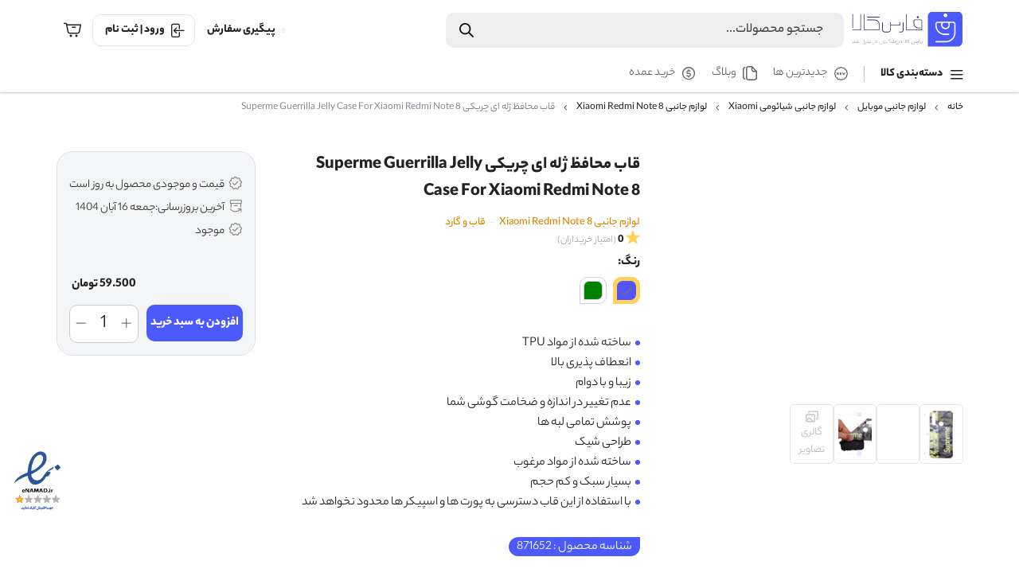

--- FILE ---
content_type: text/html; charset=UTF-8
request_url: https://farskala.ir/product/superme-guerrilla-jelly-case-for-xiaomi-redmi-note-8/
body_size: 38007
content:
<!doctype html>
<html dir="rtl" lang="fa-IR" prefix="og: https://ogp.me/ns#">
<head><meta charset="UTF-8"><script>if(navigator.userAgent.match(/MSIE|Internet Explorer/i)||navigator.userAgent.match(/Trident\/7\..*?rv:11/i)){var href=document.location.href;if(!href.match(/[?&]nowprocket/)){if(href.indexOf("?")==-1){if(href.indexOf("#")==-1){document.location.href=href+"?nowprocket=1"}else{document.location.href=href.replace("#","?nowprocket=1#")}}else{if(href.indexOf("#")==-1){document.location.href=href+"&nowprocket=1"}else{document.location.href=href.replace("#","&nowprocket=1#")}}}}</script><script>(()=>{class RocketLazyLoadScripts{constructor(){this.v="2.0.4",this.userEvents=["keydown","keyup","mousedown","mouseup","mousemove","mouseover","mouseout","touchmove","touchstart","touchend","touchcancel","wheel","click","dblclick","input"],this.attributeEvents=["onblur","onclick","oncontextmenu","ondblclick","onfocus","onmousedown","onmouseenter","onmouseleave","onmousemove","onmouseout","onmouseover","onmouseup","onmousewheel","onscroll","onsubmit"]}async t(){this.i(),this.o(),/iP(ad|hone)/.test(navigator.userAgent)&&this.h(),this.u(),this.l(this),this.m(),this.k(this),this.p(this),this._(),await Promise.all([this.R(),this.L()]),this.lastBreath=Date.now(),this.S(this),this.P(),this.D(),this.O(),this.M(),await this.C(this.delayedScripts.normal),await this.C(this.delayedScripts.defer),await this.C(this.delayedScripts.async),await this.T(),await this.F(),await this.j(),await this.A(),window.dispatchEvent(new Event("rocket-allScriptsLoaded")),this.everythingLoaded=!0,this.lastTouchEnd&&await new Promise(t=>setTimeout(t,500-Date.now()+this.lastTouchEnd)),this.I(),this.H(),this.U(),this.W()}i(){this.CSPIssue=sessionStorage.getItem("rocketCSPIssue"),document.addEventListener("securitypolicyviolation",t=>{this.CSPIssue||"script-src-elem"!==t.violatedDirective||"data"!==t.blockedURI||(this.CSPIssue=!0,sessionStorage.setItem("rocketCSPIssue",!0))},{isRocket:!0})}o(){window.addEventListener("pageshow",t=>{this.persisted=t.persisted,this.realWindowLoadedFired=!0},{isRocket:!0}),window.addEventListener("pagehide",()=>{this.onFirstUserAction=null},{isRocket:!0})}h(){let t;function e(e){t=e}window.addEventListener("touchstart",e,{isRocket:!0}),window.addEventListener("touchend",function i(o){o.changedTouches[0]&&t.changedTouches[0]&&Math.abs(o.changedTouches[0].pageX-t.changedTouches[0].pageX)<10&&Math.abs(o.changedTouches[0].pageY-t.changedTouches[0].pageY)<10&&o.timeStamp-t.timeStamp<200&&(window.removeEventListener("touchstart",e,{isRocket:!0}),window.removeEventListener("touchend",i,{isRocket:!0}),"INPUT"===o.target.tagName&&"text"===o.target.type||(o.target.dispatchEvent(new TouchEvent("touchend",{target:o.target,bubbles:!0})),o.target.dispatchEvent(new MouseEvent("mouseover",{target:o.target,bubbles:!0})),o.target.dispatchEvent(new PointerEvent("click",{target:o.target,bubbles:!0,cancelable:!0,detail:1,clientX:o.changedTouches[0].clientX,clientY:o.changedTouches[0].clientY})),event.preventDefault()))},{isRocket:!0})}q(t){this.userActionTriggered||("mousemove"!==t.type||this.firstMousemoveIgnored?"keyup"===t.type||"mouseover"===t.type||"mouseout"===t.type||(this.userActionTriggered=!0,this.onFirstUserAction&&this.onFirstUserAction()):this.firstMousemoveIgnored=!0),"click"===t.type&&t.preventDefault(),t.stopPropagation(),t.stopImmediatePropagation(),"touchstart"===this.lastEvent&&"touchend"===t.type&&(this.lastTouchEnd=Date.now()),"click"===t.type&&(this.lastTouchEnd=0),this.lastEvent=t.type,t.composedPath&&t.composedPath()[0].getRootNode()instanceof ShadowRoot&&(t.rocketTarget=t.composedPath()[0]),this.savedUserEvents.push(t)}u(){this.savedUserEvents=[],this.userEventHandler=this.q.bind(this),this.userEvents.forEach(t=>window.addEventListener(t,this.userEventHandler,{passive:!1,isRocket:!0})),document.addEventListener("visibilitychange",this.userEventHandler,{isRocket:!0})}U(){this.userEvents.forEach(t=>window.removeEventListener(t,this.userEventHandler,{passive:!1,isRocket:!0})),document.removeEventListener("visibilitychange",this.userEventHandler,{isRocket:!0}),this.savedUserEvents.forEach(t=>{(t.rocketTarget||t.target).dispatchEvent(new window[t.constructor.name](t.type,t))})}m(){const t="return false",e=Array.from(this.attributeEvents,t=>"data-rocket-"+t),i="["+this.attributeEvents.join("],[")+"]",o="[data-rocket-"+this.attributeEvents.join("],[data-rocket-")+"]",s=(e,i,o)=>{o&&o!==t&&(e.setAttribute("data-rocket-"+i,o),e["rocket"+i]=new Function("event",o),e.setAttribute(i,t))};new MutationObserver(t=>{for(const n of t)"attributes"===n.type&&(n.attributeName.startsWith("data-rocket-")||this.everythingLoaded?n.attributeName.startsWith("data-rocket-")&&this.everythingLoaded&&this.N(n.target,n.attributeName.substring(12)):s(n.target,n.attributeName,n.target.getAttribute(n.attributeName))),"childList"===n.type&&n.addedNodes.forEach(t=>{if(t.nodeType===Node.ELEMENT_NODE)if(this.everythingLoaded)for(const i of[t,...t.querySelectorAll(o)])for(const t of i.getAttributeNames())e.includes(t)&&this.N(i,t.substring(12));else for(const e of[t,...t.querySelectorAll(i)])for(const t of e.getAttributeNames())this.attributeEvents.includes(t)&&s(e,t,e.getAttribute(t))})}).observe(document,{subtree:!0,childList:!0,attributeFilter:[...this.attributeEvents,...e]})}I(){this.attributeEvents.forEach(t=>{document.querySelectorAll("[data-rocket-"+t+"]").forEach(e=>{this.N(e,t)})})}N(t,e){const i=t.getAttribute("data-rocket-"+e);i&&(t.setAttribute(e,i),t.removeAttribute("data-rocket-"+e))}k(t){Object.defineProperty(HTMLElement.prototype,"onclick",{get(){return this.rocketonclick||null},set(e){this.rocketonclick=e,this.setAttribute(t.everythingLoaded?"onclick":"data-rocket-onclick","this.rocketonclick(event)")}})}S(t){function e(e,i){let o=e[i];e[i]=null,Object.defineProperty(e,i,{get:()=>o,set(s){t.everythingLoaded?o=s:e["rocket"+i]=o=s}})}e(document,"onreadystatechange"),e(window,"onload"),e(window,"onpageshow");try{Object.defineProperty(document,"readyState",{get:()=>t.rocketReadyState,set(e){t.rocketReadyState=e},configurable:!0}),document.readyState="loading"}catch(t){console.log("WPRocket DJE readyState conflict, bypassing")}}l(t){this.originalAddEventListener=EventTarget.prototype.addEventListener,this.originalRemoveEventListener=EventTarget.prototype.removeEventListener,this.savedEventListeners=[],EventTarget.prototype.addEventListener=function(e,i,o){o&&o.isRocket||!t.B(e,this)&&!t.userEvents.includes(e)||t.B(e,this)&&!t.userActionTriggered||e.startsWith("rocket-")||t.everythingLoaded?t.originalAddEventListener.call(this,e,i,o):(t.savedEventListeners.push({target:this,remove:!1,type:e,func:i,options:o}),"mouseenter"!==e&&"mouseleave"!==e||t.originalAddEventListener.call(this,e,t.savedUserEvents.push,o))},EventTarget.prototype.removeEventListener=function(e,i,o){o&&o.isRocket||!t.B(e,this)&&!t.userEvents.includes(e)||t.B(e,this)&&!t.userActionTriggered||e.startsWith("rocket-")||t.everythingLoaded?t.originalRemoveEventListener.call(this,e,i,o):t.savedEventListeners.push({target:this,remove:!0,type:e,func:i,options:o})}}J(t,e){this.savedEventListeners=this.savedEventListeners.filter(i=>{let o=i.type,s=i.target||window;return e!==o||t!==s||(this.B(o,s)&&(i.type="rocket-"+o),this.$(i),!1)})}H(){EventTarget.prototype.addEventListener=this.originalAddEventListener,EventTarget.prototype.removeEventListener=this.originalRemoveEventListener,this.savedEventListeners.forEach(t=>this.$(t))}$(t){t.remove?this.originalRemoveEventListener.call(t.target,t.type,t.func,t.options):this.originalAddEventListener.call(t.target,t.type,t.func,t.options)}p(t){let e;function i(e){return t.everythingLoaded?e:e.split(" ").map(t=>"load"===t||t.startsWith("load.")?"rocket-jquery-load":t).join(" ")}function o(o){function s(e){const s=o.fn[e];o.fn[e]=o.fn.init.prototype[e]=function(){return this[0]===window&&t.userActionTriggered&&("string"==typeof arguments[0]||arguments[0]instanceof String?arguments[0]=i(arguments[0]):"object"==typeof arguments[0]&&Object.keys(arguments[0]).forEach(t=>{const e=arguments[0][t];delete arguments[0][t],arguments[0][i(t)]=e})),s.apply(this,arguments),this}}if(o&&o.fn&&!t.allJQueries.includes(o)){const e={DOMContentLoaded:[],"rocket-DOMContentLoaded":[]};for(const t in e)document.addEventListener(t,()=>{e[t].forEach(t=>t())},{isRocket:!0});o.fn.ready=o.fn.init.prototype.ready=function(i){function s(){parseInt(o.fn.jquery)>2?setTimeout(()=>i.bind(document)(o)):i.bind(document)(o)}return"function"==typeof i&&(t.realDomReadyFired?!t.userActionTriggered||t.fauxDomReadyFired?s():e["rocket-DOMContentLoaded"].push(s):e.DOMContentLoaded.push(s)),o([])},s("on"),s("one"),s("off"),t.allJQueries.push(o)}e=o}t.allJQueries=[],o(window.jQuery),Object.defineProperty(window,"jQuery",{get:()=>e,set(t){o(t)}})}P(){const t=new Map;document.write=document.writeln=function(e){const i=document.currentScript,o=document.createRange(),s=i.parentElement;let n=t.get(i);void 0===n&&(n=i.nextSibling,t.set(i,n));const c=document.createDocumentFragment();o.setStart(c,0),c.appendChild(o.createContextualFragment(e)),s.insertBefore(c,n)}}async R(){return new Promise(t=>{this.userActionTriggered?t():this.onFirstUserAction=t})}async L(){return new Promise(t=>{document.addEventListener("DOMContentLoaded",()=>{this.realDomReadyFired=!0,t()},{isRocket:!0})})}async j(){return this.realWindowLoadedFired?Promise.resolve():new Promise(t=>{window.addEventListener("load",t,{isRocket:!0})})}M(){this.pendingScripts=[];this.scriptsMutationObserver=new MutationObserver(t=>{for(const e of t)e.addedNodes.forEach(t=>{"SCRIPT"!==t.tagName||t.noModule||t.isWPRocket||this.pendingScripts.push({script:t,promise:new Promise(e=>{const i=()=>{const i=this.pendingScripts.findIndex(e=>e.script===t);i>=0&&this.pendingScripts.splice(i,1),e()};t.addEventListener("load",i,{isRocket:!0}),t.addEventListener("error",i,{isRocket:!0}),setTimeout(i,1e3)})})})}),this.scriptsMutationObserver.observe(document,{childList:!0,subtree:!0})}async F(){await this.X(),this.pendingScripts.length?(await this.pendingScripts[0].promise,await this.F()):this.scriptsMutationObserver.disconnect()}D(){this.delayedScripts={normal:[],async:[],defer:[]},document.querySelectorAll("script[type$=rocketlazyloadscript]").forEach(t=>{t.hasAttribute("data-rocket-src")?t.hasAttribute("async")&&!1!==t.async?this.delayedScripts.async.push(t):t.hasAttribute("defer")&&!1!==t.defer||"module"===t.getAttribute("data-rocket-type")?this.delayedScripts.defer.push(t):this.delayedScripts.normal.push(t):this.delayedScripts.normal.push(t)})}async _(){await this.L();let t=[];document.querySelectorAll("script[type$=rocketlazyloadscript][data-rocket-src]").forEach(e=>{let i=e.getAttribute("data-rocket-src");if(i&&!i.startsWith("data:")){i.startsWith("//")&&(i=location.protocol+i);try{const o=new URL(i).origin;o!==location.origin&&t.push({src:o,crossOrigin:e.crossOrigin||"module"===e.getAttribute("data-rocket-type")})}catch(t){}}}),t=[...new Map(t.map(t=>[JSON.stringify(t),t])).values()],this.Y(t,"preconnect")}async G(t){if(await this.K(),!0!==t.noModule||!("noModule"in HTMLScriptElement.prototype))return new Promise(e=>{let i;function o(){(i||t).setAttribute("data-rocket-status","executed"),e()}try{if(navigator.userAgent.includes("Firefox/")||""===navigator.vendor||this.CSPIssue)i=document.createElement("script"),[...t.attributes].forEach(t=>{let e=t.nodeName;"type"!==e&&("data-rocket-type"===e&&(e="type"),"data-rocket-src"===e&&(e="src"),i.setAttribute(e,t.nodeValue))}),t.text&&(i.text=t.text),t.nonce&&(i.nonce=t.nonce),i.hasAttribute("src")?(i.addEventListener("load",o,{isRocket:!0}),i.addEventListener("error",()=>{i.setAttribute("data-rocket-status","failed-network"),e()},{isRocket:!0}),setTimeout(()=>{i.isConnected||e()},1)):(i.text=t.text,o()),i.isWPRocket=!0,t.parentNode.replaceChild(i,t);else{const i=t.getAttribute("data-rocket-type"),s=t.getAttribute("data-rocket-src");i?(t.type=i,t.removeAttribute("data-rocket-type")):t.removeAttribute("type"),t.addEventListener("load",o,{isRocket:!0}),t.addEventListener("error",i=>{this.CSPIssue&&i.target.src.startsWith("data:")?(console.log("WPRocket: CSP fallback activated"),t.removeAttribute("src"),this.G(t).then(e)):(t.setAttribute("data-rocket-status","failed-network"),e())},{isRocket:!0}),s?(t.fetchPriority="high",t.removeAttribute("data-rocket-src"),t.src=s):t.src="data:text/javascript;base64,"+window.btoa(unescape(encodeURIComponent(t.text)))}}catch(i){t.setAttribute("data-rocket-status","failed-transform"),e()}});t.setAttribute("data-rocket-status","skipped")}async C(t){const e=t.shift();return e?(e.isConnected&&await this.G(e),this.C(t)):Promise.resolve()}O(){this.Y([...this.delayedScripts.normal,...this.delayedScripts.defer,...this.delayedScripts.async],"preload")}Y(t,e){this.trash=this.trash||[];let i=!0;var o=document.createDocumentFragment();t.forEach(t=>{const s=t.getAttribute&&t.getAttribute("data-rocket-src")||t.src;if(s&&!s.startsWith("data:")){const n=document.createElement("link");n.href=s,n.rel=e,"preconnect"!==e&&(n.as="script",n.fetchPriority=i?"high":"low"),t.getAttribute&&"module"===t.getAttribute("data-rocket-type")&&(n.crossOrigin=!0),t.crossOrigin&&(n.crossOrigin=t.crossOrigin),t.integrity&&(n.integrity=t.integrity),t.nonce&&(n.nonce=t.nonce),o.appendChild(n),this.trash.push(n),i=!1}}),document.head.appendChild(o)}W(){this.trash.forEach(t=>t.remove())}async T(){try{document.readyState="interactive"}catch(t){}this.fauxDomReadyFired=!0;try{await this.K(),this.J(document,"readystatechange"),document.dispatchEvent(new Event("rocket-readystatechange")),await this.K(),document.rocketonreadystatechange&&document.rocketonreadystatechange(),await this.K(),this.J(document,"DOMContentLoaded"),document.dispatchEvent(new Event("rocket-DOMContentLoaded")),await this.K(),this.J(window,"DOMContentLoaded"),window.dispatchEvent(new Event("rocket-DOMContentLoaded"))}catch(t){console.error(t)}}async A(){try{document.readyState="complete"}catch(t){}try{await this.K(),this.J(document,"readystatechange"),document.dispatchEvent(new Event("rocket-readystatechange")),await this.K(),document.rocketonreadystatechange&&document.rocketonreadystatechange(),await this.K(),this.J(window,"load"),window.dispatchEvent(new Event("rocket-load")),await this.K(),window.rocketonload&&window.rocketonload(),await this.K(),this.allJQueries.forEach(t=>t(window).trigger("rocket-jquery-load")),await this.K(),this.J(window,"pageshow");const t=new Event("rocket-pageshow");t.persisted=this.persisted,window.dispatchEvent(t),await this.K(),window.rocketonpageshow&&window.rocketonpageshow({persisted:this.persisted})}catch(t){console.error(t)}}async K(){Date.now()-this.lastBreath>45&&(await this.X(),this.lastBreath=Date.now())}async X(){return document.hidden?new Promise(t=>setTimeout(t)):new Promise(t=>requestAnimationFrame(t))}B(t,e){return e===document&&"readystatechange"===t||(e===document&&"DOMContentLoaded"===t||(e===window&&"DOMContentLoaded"===t||(e===window&&"load"===t||e===window&&"pageshow"===t)))}static run(){(new RocketLazyLoadScripts).t()}}RocketLazyLoadScripts.run()})();</script>

    <meta name="viewport" content="width=device-width, initial-scale=1">


	<style>img:is([sizes="auto" i], [sizes^="auto," i]) { contain-intrinsic-size: 3000px 1500px }</style>
	
<!-- بهینه‌سازی موتور جستجو توسط Rank Math PRO - https://rankmath.com/ -->
<title>خرید قاب چریکی ردمی نوت 8 از فارس کالا</title>
<meta name="description" content="قاب ژله ای Xiaomi Redmi Note 8 ، قاب ژله ای شیائومی نوت 8 ، قاب چریکی ردمی نوت 8 ، قاب ژله ای چریکی گوشی شیائومی ردمی نوت 8"/>
<meta name="robots" content="follow, index, max-snippet:-1, max-video-preview:-1, max-image-preview:large"/>
<link rel="canonical" href="https://farskala.ir/product/superme-guerrilla-jelly-case-for-xiaomi-redmi-note-8/" />
<meta property="og:locale" content="fa_IR" />
<meta property="og:type" content="product" />
<meta property="og:title" content="خرید قاب چریکی ردمی نوت 8 از فارس کالا" />
<meta property="og:description" content="قاب ژله ای Xiaomi Redmi Note 8 ، قاب ژله ای شیائومی نوت 8 ، قاب چریکی ردمی نوت 8 ، قاب ژله ای چریکی گوشی شیائومی ردمی نوت 8" />
<meta property="og:url" content="https://farskala.ir/product/superme-guerrilla-jelly-case-for-xiaomi-redmi-note-8/" />
<meta property="og:site_name" content="فارس کالا" />
<meta property="og:updated_time" content="2025-04-22T00:44:09+03:30" />
<meta property="og:image" content="https://cdn4.farskala.ir/2020/11/Superme-Guerrilla-Jelly-Case-For-Xiaomi-Redmi-Note-8-4.jpg" />
<meta property="og:image:secure_url" content="https://cdn4.farskala.ir/2020/11/Superme-Guerrilla-Jelly-Case-For-Xiaomi-Redmi-Note-8-4.jpg" />
<meta property="og:image:alt" content="قاب چریکی ردمی نوت 8" />
<meta property="product:brand" content="بدون برند" />
<meta property="product:availability" content="instock" />
<meta property="product:retailer_item_id" content="871652" />
<meta name="twitter:card" content="summary_large_image" />
<meta name="twitter:title" content="خرید قاب چریکی ردمی نوت 8 از فارس کالا" />
<meta name="twitter:description" content="قاب ژله ای Xiaomi Redmi Note 8 ، قاب ژله ای شیائومی نوت 8 ، قاب چریکی ردمی نوت 8 ، قاب ژله ای چریکی گوشی شیائومی ردمی نوت 8" />
<meta name="twitter:image" content="https://cdn4.farskala.ir/2020/11/Superme-Guerrilla-Jelly-Case-For-Xiaomi-Redmi-Note-8-4.jpg" />
<meta name="twitter:label1" content="قیمت" />
<meta name="twitter:data1" content="59.500&nbsp;تومان" />
<meta name="twitter:label2" content="دسترسی" />
<meta name="twitter:data2" content="موجود" />
<script type="application/ld+json" class="rank-math-schema-pro">{"@context":"https://schema.org","@graph":[{"@type":"Place","@id":"https://farskala.ir/#place","geo":{"@type":"GeoCoordinates","latitude":"35.6436665","longitude":"51.3391489"},"hasMap":"https://www.google.com/maps/search/?api=1&amp;query=35.6436665,51.3391489","address":{"@type":"PostalAddress","streetAddress":"\u062a\u0647\u0631\u0627\u0646\u060c \u0634\u0647\u0631\u06a9 \u0648\u0644\u06cc\u0639\u0635\u0631\u060c \u062e\u06cc\u0627\u0628\u0627\u0646 \u06cc\u0627\u0631\u0627\u0646\u060c \u062e\u06cc\u0627\u0628\u0627\u0646 \u062c\u0644\u0627\u0644\u06cc \u062c\u0646\u0648\u0628\u06cc \u060c \u062e\u06cc\u0627\u0628\u0627\u0646 \u0646\u0638\u0627\u0645\u06cc\u060c\u067e\u0644\u0627\u06a9 3 \u060c \u0648\u0627\u062d\u062f 1","addressLocality":"Iran","addressRegion":"Tehran","postalCode":"1376747853","addressCountry":"IR"}},{"@type":["MobilePhoneStore","Organization"],"@id":"https://farskala.ir/#organization","name":"\u0641\u0627\u0631\u0633 \u06a9\u0627\u0644\u0627","url":"https://farskala.ir","email":"info@farskala.ir","address":{"@type":"PostalAddress","streetAddress":"\u062a\u0647\u0631\u0627\u0646\u060c \u0634\u0647\u0631\u06a9 \u0648\u0644\u06cc\u0639\u0635\u0631\u060c \u062e\u06cc\u0627\u0628\u0627\u0646 \u06cc\u0627\u0631\u0627\u0646\u060c \u062e\u06cc\u0627\u0628\u0627\u0646 \u062c\u0644\u0627\u0644\u06cc \u062c\u0646\u0648\u0628\u06cc \u060c \u062e\u06cc\u0627\u0628\u0627\u0646 \u0646\u0638\u0627\u0645\u06cc\u060c\u067e\u0644\u0627\u06a9 3 \u060c \u0648\u0627\u062d\u062f 1","addressLocality":"Iran","addressRegion":"Tehran","postalCode":"1376747853","addressCountry":"IR"},"logo":{"@type":"ImageObject","@id":"https://farskala.ir/#logo","url":"https://cdn4.farskala.ir/2024/11/logo.svg","contentUrl":"https://cdn4.farskala.ir/2024/11/logo.svg","caption":"\u0641\u0627\u0631\u0633 \u06a9\u0627\u0644\u0627","inLanguage":"fa-IR"},"priceRange":"IRT","openingHours":["Monday,Tuesday,Wednesday,Thursday,Friday,Saturday,Sunday 09:00-19:00"],"description":"\u0641\u0627\u0631\u0633 \u06a9\u0627\u0644\u0627\u060c \u0641\u0631\u0648\u0634\u06af\u0627\u0647\u06cc \u062f\u0631 \u062e\u0627\u0646\u0647 \u0634\u0645\u0627 \u0641\u0631\u0648\u0634\u06af\u0627\u0647 \u0627\u06cc\u0646\u062a\u0631\u0646\u062a\u06cc \u0641\u0627\u0631\u0633 \u06a9\u0627\u0644\u0627 \u062f\u0631 \u062d\u0627\u0644 \u062d\u0627\u0636\u0631 \u062a\u062e\u0635\u0635\u06cc \u062a\u0631\u06cc\u0646 \u0648 \u06a9\u0627\u0645\u0644 \u062a\u0631\u06cc\u0646 \u0641\u0631\u0648\u0634\u06af\u0627\u0647 \u0627\u06cc\u0646\u062a\u0631\u0646\u062a\u06cc \u062c\u0647\u062a \u0628\u0631\u0631\u0633\u06cc\u061b \u0622\u0634\u0646\u0627\u06cc\u06cc \u0648 \u062e\u0631\u06cc\u062f \u062c\u062f\u06cc\u062f\u062a\u0631\u06cc\u0646 \u0645\u062d\u0635\u0648\u0644\u0627\u062a \u0644\u0648\u0627\u0632\u0645 \u062c\u0627\u0646\u0628\u06cc \u0628\u0631\u0627\u06cc \u0627\u0646\u0648\u0627\u0639 \u06af\u0648\u0634\u06cc\u200c\u0647\u0627\u06cc \u0647\u0648\u0634\u0645\u0646\u062f \u0648 \u062a\u0628\u0644\u062a","location":{"@id":"https://farskala.ir/#place"},"image":{"@id":"https://farskala.ir/#logo"},"telephone":"+98-912-470-7276"},{"@type":"WebSite","@id":"https://farskala.ir/#website","url":"https://farskala.ir","name":"\u0641\u0627\u0631\u0633 \u06a9\u0627\u0644\u0627","alternateName":"Farskala","publisher":{"@id":"https://farskala.ir/#organization"},"inLanguage":"fa-IR"},{"@type":"ImageObject","@id":"https://cdn4.farskala.ir/2020/11/Superme-Guerrilla-Jelly-Case-For-Xiaomi-Redmi-Note-8-1.jpg","url":"https://cdn4.farskala.ir/2020/11/Superme-Guerrilla-Jelly-Case-For-Xiaomi-Redmi-Note-8-1.jpg","width":"800","height":"800","caption":"\u0642\u0627\u0628 \u0645\u062d\u0627\u0641\u0638 \u0698\u0644\u0647 \u0627\u06cc \u0686\u0631\u06cc\u06a9\u06cc Superme Guerrilla Jelly Case For Xiaomi Redmi Note 8","inLanguage":"fa-IR"},{"@type":"BreadcrumbList","@id":"https://farskala.ir/product/superme-guerrilla-jelly-case-for-xiaomi-redmi-note-8/#breadcrumb","itemListElement":[{"@type":"ListItem","position":"1","item":{"@id":"https://farskala.ir","name":"\u062e\u0627\u0646\u0647"}},{"@type":"ListItem","position":"2","item":{"@id":"https://farskala.ir/product-category/mobile-accessories/","name":"\u0644\u0648\u0627\u0632\u0645 \u062c\u0627\u0646\u0628\u06cc \u0645\u0648\u0628\u0627\u06cc\u0644"}},{"@type":"ListItem","position":"3","item":{"@id":"https://farskala.ir/product-category/mobile-accessories/case/","name":"\u0642\u0627\u0628 \u0648 \u06af\u0627\u0631\u062f"}},{"@type":"ListItem","position":"4","item":{"@id":"https://farskala.ir/product/superme-guerrilla-jelly-case-for-xiaomi-redmi-note-8/","name":"\u0642\u0627\u0628 \u0645\u062d\u0627\u0641\u0638 \u0698\u0644\u0647 \u0627\u06cc \u0686\u0631\u06cc\u06a9\u06cc Superme Guerrilla Jelly Case For Xiaomi Redmi Note 8"}}]},{"@type":"WebPage","@id":"https://farskala.ir/product/superme-guerrilla-jelly-case-for-xiaomi-redmi-note-8/#webpage","url":"https://farskala.ir/product/superme-guerrilla-jelly-case-for-xiaomi-redmi-note-8/","name":"\u062e\u0631\u06cc\u062f \u0642\u0627\u0628 \u0686\u0631\u06cc\u06a9\u06cc \u0631\u062f\u0645\u06cc \u0646\u0648\u062a 8 \u0627\u0632 \u0641\u0627\u0631\u0633 \u06a9\u0627\u0644\u0627","datePublished":"2020-11-11T15:07:54+03:30","dateModified":"2025-04-22T00:44:09+03:30","isPartOf":{"@id":"https://farskala.ir/#website"},"primaryImageOfPage":{"@id":"https://cdn4.farskala.ir/2020/11/Superme-Guerrilla-Jelly-Case-For-Xiaomi-Redmi-Note-8-1.jpg"},"inLanguage":"fa-IR","breadcrumb":{"@id":"https://farskala.ir/product/superme-guerrilla-jelly-case-for-xiaomi-redmi-note-8/#breadcrumb"}},{"@type":"ProductGroup","brand":{"@type":"Brand","name":"\u0628\u062f\u0648\u0646 \u0628\u0631\u0646\u062f"},"name":"\u062e\u0631\u06cc\u062f \u0642\u0627\u0628 \u0686\u0631\u06cc\u06a9\u06cc \u0631\u062f\u0645\u06cc \u0646\u0648\u062a 8 \u0627\u0632 \u0641\u0627\u0631\u0633 \u06a9\u0627\u0644\u0627","description":"\u0642\u0627\u0628 \u0698\u0644\u0647 \u0627\u06cc Xiaomi Redmi Note 8 \u060c \u0642\u0627\u0628 \u0698\u0644\u0647 \u0627\u06cc \u0634\u06cc\u0627\u0626\u0648\u0645\u06cc \u0646\u0648\u062a 8 \u060c \u0642\u0627\u0628 \u0686\u0631\u06cc\u06a9\u06cc \u0631\u062f\u0645\u06cc \u0646\u0648\u062a 8 \u060c \u0642\u0627\u0628 \u0698\u0644\u0647 \u0627\u06cc \u0686\u0631\u06cc\u06a9\u06cc \u06af\u0648\u0634\u06cc \u0634\u06cc\u0627\u0626\u0648\u0645\u06cc \u0631\u062f\u0645\u06cc \u0646\u0648\u062a 8","sku":"871652","category":"\u0644\u0648\u0627\u0632\u0645 \u062c\u0627\u0646\u0628\u06cc \u0645\u0648\u0628\u0627\u06cc\u0644 &gt; \u0642\u0627\u0628 \u0648 \u06af\u0627\u0631\u062f","mainEntityOfPage":{"@id":"https://farskala.ir/product/superme-guerrilla-jelly-case-for-xiaomi-redmi-note-8/#webpage"},"image":{"@id":"https://cdn4.farskala.ir/2020/11/Superme-Guerrilla-Jelly-Case-For-Xiaomi-Redmi-Note-8-1.jpg"},"color":"\u0622\u0628\u06cc, \u0633\u0628\u0632","url":"https://farskala.ir/product/superme-guerrilla-jelly-case-for-xiaomi-redmi-note-8/","productGroupID":"871652","variesBy":["https://schema.org/color"],"hasVariant":[{"@type":"Product","sku":"871652-871653","name":"\u0642\u0627\u0628 \u0645\u062d\u0627\u0641\u0638 \u0698\u0644\u0647 \u0627\u06cc \u0686\u0631\u06cc\u06a9\u06cc Superme Guerrilla Jelly Case For Xiaomi Redmi Note 8 - \u0622\u0628\u06cc","description":"\u0633\u0627\u062e\u062a\u0647 \u0634\u062f\u0647 \u0627\u0632 \u0645\u0648\u0627\u062f TPU \u0627\u0646\u0639\u0637\u0627\u0641 \u067e\u0630\u06cc\u0631\u06cc \u0628\u0627\u0644\u0627 \u0632\u06cc\u0628\u0627 \u0648 \u0628\u0627 \u062f\u0648\u0627\u0645 \u0639\u062f\u0645 \u062a\u063a\u06cc\u06cc\u0631 \u062f\u0631 \u0627\u0646\u062f\u0627\u0632\u0647 \u0648 \u0636\u062e\u0627\u0645\u062a \u06af\u0648\u0634\u06cc \u0634\u0645\u0627 \u067e\u0648\u0634\u0634 \u062a\u0645\u0627\u0645\u06cc \u0644\u0628\u0647 \u0647\u0627 \u0637\u0631\u0627\u062d\u06cc \u0634\u06cc\u06a9 \u0633\u0627\u062e\u062a\u0647 \u0634\u062f\u0647 \u0627\u0632 \u0645\u0648\u0627\u062f \u0645\u0631\u063a\u0648\u0628 \u0628\u0633\u06cc\u0627\u0631 \u0633\u0628\u06a9 \u0648 \u06a9\u0645 \u062d\u062c\u0645 \u0628\u0627 \u0627\u0633\u062a\u0641\u0627\u062f\u0647 \u0627\u0632 \u0627\u06cc\u0646 \u0642\u0627\u0628 \u062f\u0633\u062a\u0631\u0633\u06cc \u0628\u0647 \u067e\u0648\u0631\u062a \u0647\u0627 \u0648 \u0627\u0633\u067e\u06cc\u06a9\u0631 \u0647\u0627 \u0645\u062d\u062f\u0648\u062f \u0646\u062e\u0648\u0627\u0647\u062f \u0634\u062f","image":"https://cdn4.farskala.ir/2020/11/Superme-Guerrilla-Jelly-Case-For-Xiaomi-Redmi-Note-8-1.jpg","color":"blue","offers":{"@type":"Offer","description":"\u0633\u0627\u062e\u062a\u0647 \u0634\u062f\u0647 \u0627\u0632 \u0645\u0648\u0627\u062f TPU \u0627\u0646\u0639\u0637\u0627\u0641 \u067e\u0630\u06cc\u0631\u06cc \u0628\u0627\u0644\u0627 \u0632\u06cc\u0628\u0627 \u0648 \u0628\u0627 \u062f\u0648\u0627\u0645 \u0639\u062f\u0645 \u062a\u063a\u06cc\u06cc\u0631 \u062f\u0631 \u0627\u0646\u062f\u0627\u0632\u0647 \u0648 \u0636\u062e\u0627\u0645\u062a \u06af\u0648\u0634\u06cc \u0634\u0645\u0627 \u067e\u0648\u0634\u0634 \u062a\u0645\u0627\u0645\u06cc \u0644\u0628\u0647 \u0647\u0627 \u0637\u0631\u0627\u062d\u06cc \u0634\u06cc\u06a9 \u0633\u0627\u062e\u062a\u0647 \u0634\u062f\u0647 \u0627\u0632 \u0645\u0648\u0627\u062f \u0645\u0631\u063a\u0648\u0628 \u0628\u0633\u06cc\u0627\u0631 \u0633\u0628\u06a9 \u0648 \u06a9\u0645 \u062d\u062c\u0645 \u0628\u0627 \u0627\u0633\u062a\u0641\u0627\u062f\u0647 \u0627\u0632 \u0627\u06cc\u0646 \u0642\u0627\u0628 \u062f\u0633\u062a\u0631\u0633\u06cc \u0628\u0647 \u067e\u0648\u0631\u062a \u0647\u0627 \u0648 \u0627\u0633\u067e\u06cc\u06a9\u0631 \u0647\u0627 \u0645\u062d\u062f\u0648\u062f \u0646\u062e\u0648\u0627\u0647\u062f \u0634\u062f","price":"595000","priceCurrency":"IRR","availability":"https://schema.org/InStock","itemCondition":"NewCondition","priceValidUntil":"1405-10-10","url":"https://farskala.ir/product/superme-guerrilla-jelly-case-for-xiaomi-redmi-note-8/?attribute_pa_color=blue","shippingDetails":{"@id":"#shipping_policy"},"hasMerchantReturnPolicy":{"@id":"#merchant_policy"}}},{"@type":"Product","sku":"871652-871654","name":"\u0642\u0627\u0628 \u0645\u062d\u0627\u0641\u0638 \u0698\u0644\u0647 \u0627\u06cc \u0686\u0631\u06cc\u06a9\u06cc Superme Guerrilla Jelly Case For Xiaomi Redmi Note 8 - \u0633\u0628\u0632","description":"\u0633\u0627\u062e\u062a\u0647 \u0634\u062f\u0647 \u0627\u0632 \u0645\u0648\u0627\u062f TPU \u0627\u0646\u0639\u0637\u0627\u0641 \u067e\u0630\u06cc\u0631\u06cc \u0628\u0627\u0644\u0627 \u0632\u06cc\u0628\u0627 \u0648 \u0628\u0627 \u062f\u0648\u0627\u0645 \u0639\u062f\u0645 \u062a\u063a\u06cc\u06cc\u0631 \u062f\u0631 \u0627\u0646\u062f\u0627\u0632\u0647 \u0648 \u0636\u062e\u0627\u0645\u062a \u06af\u0648\u0634\u06cc \u0634\u0645\u0627 \u067e\u0648\u0634\u0634 \u062a\u0645\u0627\u0645\u06cc \u0644\u0628\u0647 \u0647\u0627 \u0637\u0631\u0627\u062d\u06cc \u0634\u06cc\u06a9 \u0633\u0627\u062e\u062a\u0647 \u0634\u062f\u0647 \u0627\u0632 \u0645\u0648\u0627\u062f \u0645\u0631\u063a\u0648\u0628 \u0628\u0633\u06cc\u0627\u0631 \u0633\u0628\u06a9 \u0648 \u06a9\u0645 \u062d\u062c\u0645 \u0628\u0627 \u0627\u0633\u062a\u0641\u0627\u062f\u0647 \u0627\u0632 \u0627\u06cc\u0646 \u0642\u0627\u0628 \u062f\u0633\u062a\u0631\u0633\u06cc \u0628\u0647 \u067e\u0648\u0631\u062a \u0647\u0627 \u0648 \u0627\u0633\u067e\u06cc\u06a9\u0631 \u0647\u0627 \u0645\u062d\u062f\u0648\u062f \u0646\u062e\u0648\u0627\u0647\u062f \u0634\u062f","image":"https://cdn4.farskala.ir/2020/11/Superme-Guerrilla-Jelly-Case-For-Xiaomi-Redmi-Note-8-1.jpg","color":"40-sbz","offers":{"@type":"Offer","description":"\u0633\u0627\u062e\u062a\u0647 \u0634\u062f\u0647 \u0627\u0632 \u0645\u0648\u0627\u062f TPU \u0627\u0646\u0639\u0637\u0627\u0641 \u067e\u0630\u06cc\u0631\u06cc \u0628\u0627\u0644\u0627 \u0632\u06cc\u0628\u0627 \u0648 \u0628\u0627 \u062f\u0648\u0627\u0645 \u0639\u062f\u0645 \u062a\u063a\u06cc\u06cc\u0631 \u062f\u0631 \u0627\u0646\u062f\u0627\u0632\u0647 \u0648 \u0636\u062e\u0627\u0645\u062a \u06af\u0648\u0634\u06cc \u0634\u0645\u0627 \u067e\u0648\u0634\u0634 \u062a\u0645\u0627\u0645\u06cc \u0644\u0628\u0647 \u0647\u0627 \u0637\u0631\u0627\u062d\u06cc \u0634\u06cc\u06a9 \u0633\u0627\u062e\u062a\u0647 \u0634\u062f\u0647 \u0627\u0632 \u0645\u0648\u0627\u062f \u0645\u0631\u063a\u0648\u0628 \u0628\u0633\u06cc\u0627\u0631 \u0633\u0628\u06a9 \u0648 \u06a9\u0645 \u062d\u062c\u0645 \u0628\u0627 \u0627\u0633\u062a\u0641\u0627\u062f\u0647 \u0627\u0632 \u0627\u06cc\u0646 \u0642\u0627\u0628 \u062f\u0633\u062a\u0631\u0633\u06cc \u0628\u0647 \u067e\u0648\u0631\u062a \u0647\u0627 \u0648 \u0627\u0633\u067e\u06cc\u06a9\u0631 \u0647\u0627 \u0645\u062d\u062f\u0648\u062f \u0646\u062e\u0648\u0627\u0647\u062f \u0634\u062f","price":"595000","priceCurrency":"IRR","availability":"https://schema.org/InStock","itemCondition":"NewCondition","priceValidUntil":"1405-10-10","url":"https://farskala.ir/product/superme-guerrilla-jelly-case-for-xiaomi-redmi-note-8/?attribute_pa_color=40-sbz","shippingDetails":{"@id":"#shipping_policy"},"hasMerchantReturnPolicy":{"@id":"#merchant_policy"}}}],"@id":"https://farskala.ir/product/superme-guerrilla-jelly-case-for-xiaomi-redmi-note-8/#richSnippet"},{"@context":"https://schema.org/","@type":"OfferShippingDetails","@id":"#shipping_policy","deliveryTime":{"@type":"ShippingDeliveryTime","handlingTime":{"@type":"QuantitativeValue","minValue":"0","maxValue":"1","unitCode":"DAY"},"transitTime":{"@type":"QuantitativeValue","minValue":"1","maxValue":"3","unitCode":"DAY"}},"shippingRate":{"@type":"MonetaryAmount","value":"2000","currency":"IRR"},"shippingDestination":{"@type":"DefinedRegion","addressCountry":"IR"}},{"@context":"https://schema.org/","@type":"MerchantReturnPolicy","@id":"#merchant_policy","applicableCountry":"IR","returnPolicyCategory":"https://schema.org/MerchantReturnFiniteReturnWindow","merchantReturnDays":"7","returnMethod":"https://schema.org/ReturnByMail","returnFees":"https://schema.org/FreeReturn"}]}</script>
<!-- /افزونه سئو ورپرس Rank Math -->


<style id='wp-emoji-styles-inline-css' type='text/css'>

	img.wp-smiley, img.emoji {
		display: inline !important;
		border: none !important;
		box-shadow: none !important;
		height: 1em !important;
		width: 1em !important;
		margin: 0 0.07em !important;
		vertical-align: -0.1em !important;
		background: none !important;
		padding: 0 !important;
	}
</style>
<link rel='stylesheet' id='wp-block-library-rtl-css' href='https://farskala.ir/wp-includes/css/dist/block-library/style-rtl.min.css?ver=6.8.3' type='text/css' media='all' />
<style id='classic-theme-styles-inline-css' type='text/css'>
/*! This file is auto-generated */
.wp-block-button__link{color:#fff;background-color:#32373c;border-radius:9999px;box-shadow:none;text-decoration:none;padding:calc(.667em + 2px) calc(1.333em + 2px);font-size:1.125em}.wp-block-file__button{background:#32373c;color:#fff;text-decoration:none}
</style>
<style id='global-styles-inline-css' type='text/css'>
:root{--wp--preset--aspect-ratio--square: 1;--wp--preset--aspect-ratio--4-3: 4/3;--wp--preset--aspect-ratio--3-4: 3/4;--wp--preset--aspect-ratio--3-2: 3/2;--wp--preset--aspect-ratio--2-3: 2/3;--wp--preset--aspect-ratio--16-9: 16/9;--wp--preset--aspect-ratio--9-16: 9/16;--wp--preset--color--black: #000000;--wp--preset--color--cyan-bluish-gray: #abb8c3;--wp--preset--color--white: #ffffff;--wp--preset--color--pale-pink: #f78da7;--wp--preset--color--vivid-red: #cf2e2e;--wp--preset--color--luminous-vivid-orange: #ff6900;--wp--preset--color--luminous-vivid-amber: #fcb900;--wp--preset--color--light-green-cyan: #7bdcb5;--wp--preset--color--vivid-green-cyan: #00d084;--wp--preset--color--pale-cyan-blue: #8ed1fc;--wp--preset--color--vivid-cyan-blue: #0693e3;--wp--preset--color--vivid-purple: #9b51e0;--wp--preset--gradient--vivid-cyan-blue-to-vivid-purple: linear-gradient(135deg,rgba(6,147,227,1) 0%,rgb(155,81,224) 100%);--wp--preset--gradient--light-green-cyan-to-vivid-green-cyan: linear-gradient(135deg,rgb(122,220,180) 0%,rgb(0,208,130) 100%);--wp--preset--gradient--luminous-vivid-amber-to-luminous-vivid-orange: linear-gradient(135deg,rgba(252,185,0,1) 0%,rgba(255,105,0,1) 100%);--wp--preset--gradient--luminous-vivid-orange-to-vivid-red: linear-gradient(135deg,rgba(255,105,0,1) 0%,rgb(207,46,46) 100%);--wp--preset--gradient--very-light-gray-to-cyan-bluish-gray: linear-gradient(135deg,rgb(238,238,238) 0%,rgb(169,184,195) 100%);--wp--preset--gradient--cool-to-warm-spectrum: linear-gradient(135deg,rgb(74,234,220) 0%,rgb(151,120,209) 20%,rgb(207,42,186) 40%,rgb(238,44,130) 60%,rgb(251,105,98) 80%,rgb(254,248,76) 100%);--wp--preset--gradient--blush-light-purple: linear-gradient(135deg,rgb(255,206,236) 0%,rgb(152,150,240) 100%);--wp--preset--gradient--blush-bordeaux: linear-gradient(135deg,rgb(254,205,165) 0%,rgb(254,45,45) 50%,rgb(107,0,62) 100%);--wp--preset--gradient--luminous-dusk: linear-gradient(135deg,rgb(255,203,112) 0%,rgb(199,81,192) 50%,rgb(65,88,208) 100%);--wp--preset--gradient--pale-ocean: linear-gradient(135deg,rgb(255,245,203) 0%,rgb(182,227,212) 50%,rgb(51,167,181) 100%);--wp--preset--gradient--electric-grass: linear-gradient(135deg,rgb(202,248,128) 0%,rgb(113,206,126) 100%);--wp--preset--gradient--midnight: linear-gradient(135deg,rgb(2,3,129) 0%,rgb(40,116,252) 100%);--wp--preset--font-size--small: 13px;--wp--preset--font-size--medium: 20px;--wp--preset--font-size--large: 36px;--wp--preset--font-size--x-large: 42px;--wp--preset--spacing--20: 0.44rem;--wp--preset--spacing--30: 0.67rem;--wp--preset--spacing--40: 1rem;--wp--preset--spacing--50: 1.5rem;--wp--preset--spacing--60: 2.25rem;--wp--preset--spacing--70: 3.38rem;--wp--preset--spacing--80: 5.06rem;--wp--preset--shadow--natural: 6px 6px 9px rgba(0, 0, 0, 0.2);--wp--preset--shadow--deep: 12px 12px 50px rgba(0, 0, 0, 0.4);--wp--preset--shadow--sharp: 6px 6px 0px rgba(0, 0, 0, 0.2);--wp--preset--shadow--outlined: 6px 6px 0px -3px rgba(255, 255, 255, 1), 6px 6px rgba(0, 0, 0, 1);--wp--preset--shadow--crisp: 6px 6px 0px rgba(0, 0, 0, 1);}:where(.is-layout-flex){gap: 0.5em;}:where(.is-layout-grid){gap: 0.5em;}body .is-layout-flex{display: flex;}.is-layout-flex{flex-wrap: wrap;align-items: center;}.is-layout-flex > :is(*, div){margin: 0;}body .is-layout-grid{display: grid;}.is-layout-grid > :is(*, div){margin: 0;}:where(.wp-block-columns.is-layout-flex){gap: 2em;}:where(.wp-block-columns.is-layout-grid){gap: 2em;}:where(.wp-block-post-template.is-layout-flex){gap: 1.25em;}:where(.wp-block-post-template.is-layout-grid){gap: 1.25em;}.has-black-color{color: var(--wp--preset--color--black) !important;}.has-cyan-bluish-gray-color{color: var(--wp--preset--color--cyan-bluish-gray) !important;}.has-white-color{color: var(--wp--preset--color--white) !important;}.has-pale-pink-color{color: var(--wp--preset--color--pale-pink) !important;}.has-vivid-red-color{color: var(--wp--preset--color--vivid-red) !important;}.has-luminous-vivid-orange-color{color: var(--wp--preset--color--luminous-vivid-orange) !important;}.has-luminous-vivid-amber-color{color: var(--wp--preset--color--luminous-vivid-amber) !important;}.has-light-green-cyan-color{color: var(--wp--preset--color--light-green-cyan) !important;}.has-vivid-green-cyan-color{color: var(--wp--preset--color--vivid-green-cyan) !important;}.has-pale-cyan-blue-color{color: var(--wp--preset--color--pale-cyan-blue) !important;}.has-vivid-cyan-blue-color{color: var(--wp--preset--color--vivid-cyan-blue) !important;}.has-vivid-purple-color{color: var(--wp--preset--color--vivid-purple) !important;}.has-black-background-color{background-color: var(--wp--preset--color--black) !important;}.has-cyan-bluish-gray-background-color{background-color: var(--wp--preset--color--cyan-bluish-gray) !important;}.has-white-background-color{background-color: var(--wp--preset--color--white) !important;}.has-pale-pink-background-color{background-color: var(--wp--preset--color--pale-pink) !important;}.has-vivid-red-background-color{background-color: var(--wp--preset--color--vivid-red) !important;}.has-luminous-vivid-orange-background-color{background-color: var(--wp--preset--color--luminous-vivid-orange) !important;}.has-luminous-vivid-amber-background-color{background-color: var(--wp--preset--color--luminous-vivid-amber) !important;}.has-light-green-cyan-background-color{background-color: var(--wp--preset--color--light-green-cyan) !important;}.has-vivid-green-cyan-background-color{background-color: var(--wp--preset--color--vivid-green-cyan) !important;}.has-pale-cyan-blue-background-color{background-color: var(--wp--preset--color--pale-cyan-blue) !important;}.has-vivid-cyan-blue-background-color{background-color: var(--wp--preset--color--vivid-cyan-blue) !important;}.has-vivid-purple-background-color{background-color: var(--wp--preset--color--vivid-purple) !important;}.has-black-border-color{border-color: var(--wp--preset--color--black) !important;}.has-cyan-bluish-gray-border-color{border-color: var(--wp--preset--color--cyan-bluish-gray) !important;}.has-white-border-color{border-color: var(--wp--preset--color--white) !important;}.has-pale-pink-border-color{border-color: var(--wp--preset--color--pale-pink) !important;}.has-vivid-red-border-color{border-color: var(--wp--preset--color--vivid-red) !important;}.has-luminous-vivid-orange-border-color{border-color: var(--wp--preset--color--luminous-vivid-orange) !important;}.has-luminous-vivid-amber-border-color{border-color: var(--wp--preset--color--luminous-vivid-amber) !important;}.has-light-green-cyan-border-color{border-color: var(--wp--preset--color--light-green-cyan) !important;}.has-vivid-green-cyan-border-color{border-color: var(--wp--preset--color--vivid-green-cyan) !important;}.has-pale-cyan-blue-border-color{border-color: var(--wp--preset--color--pale-cyan-blue) !important;}.has-vivid-cyan-blue-border-color{border-color: var(--wp--preset--color--vivid-cyan-blue) !important;}.has-vivid-purple-border-color{border-color: var(--wp--preset--color--vivid-purple) !important;}.has-vivid-cyan-blue-to-vivid-purple-gradient-background{background: var(--wp--preset--gradient--vivid-cyan-blue-to-vivid-purple) !important;}.has-light-green-cyan-to-vivid-green-cyan-gradient-background{background: var(--wp--preset--gradient--light-green-cyan-to-vivid-green-cyan) !important;}.has-luminous-vivid-amber-to-luminous-vivid-orange-gradient-background{background: var(--wp--preset--gradient--luminous-vivid-amber-to-luminous-vivid-orange) !important;}.has-luminous-vivid-orange-to-vivid-red-gradient-background{background: var(--wp--preset--gradient--luminous-vivid-orange-to-vivid-red) !important;}.has-very-light-gray-to-cyan-bluish-gray-gradient-background{background: var(--wp--preset--gradient--very-light-gray-to-cyan-bluish-gray) !important;}.has-cool-to-warm-spectrum-gradient-background{background: var(--wp--preset--gradient--cool-to-warm-spectrum) !important;}.has-blush-light-purple-gradient-background{background: var(--wp--preset--gradient--blush-light-purple) !important;}.has-blush-bordeaux-gradient-background{background: var(--wp--preset--gradient--blush-bordeaux) !important;}.has-luminous-dusk-gradient-background{background: var(--wp--preset--gradient--luminous-dusk) !important;}.has-pale-ocean-gradient-background{background: var(--wp--preset--gradient--pale-ocean) !important;}.has-electric-grass-gradient-background{background: var(--wp--preset--gradient--electric-grass) !important;}.has-midnight-gradient-background{background: var(--wp--preset--gradient--midnight) !important;}.has-small-font-size{font-size: var(--wp--preset--font-size--small) !important;}.has-medium-font-size{font-size: var(--wp--preset--font-size--medium) !important;}.has-large-font-size{font-size: var(--wp--preset--font-size--large) !important;}.has-x-large-font-size{font-size: var(--wp--preset--font-size--x-large) !important;}
:where(.wp-block-post-template.is-layout-flex){gap: 1.25em;}:where(.wp-block-post-template.is-layout-grid){gap: 1.25em;}
:where(.wp-block-columns.is-layout-flex){gap: 2em;}:where(.wp-block-columns.is-layout-grid){gap: 2em;}
:root :where(.wp-block-pullquote){font-size: 1.5em;line-height: 1.6;}
</style>
<link data-minify="1" rel='stylesheet' id='swiper-style-css' href='https://farskala.ir/allapp/cache/min/1/allapp/plugins/farskala-product-gallery/assets/swiper.min.css?ver=1762353677' type='text/css' media='all' />
<link data-minify="1" rel='stylesheet' id='gallery-fancybox-style-css' href='https://farskala.ir/allapp/cache/min/1/allapp/plugins/farskala-product-gallery/assets/fancybox.css?ver=1762353677' type='text/css' media='all' />
<link data-minify="1" rel='stylesheet' id='gallery-style-css' href='https://farskala.ir/allapp/cache/min/1/allapp/plugins/farskala-product-gallery/assets/gallery-style.css?ver=1762353677' type='text/css' media='all' />
<link data-minify="1" rel='stylesheet' id='woocommerce-layout-rtl-css' href='https://farskala.ir/allapp/cache/min/1/allapp/plugins/woocommerce/assets/css/woocommerce-layout-rtl.css?ver=1762353677' type='text/css' media='all' />
<link data-minify="1" rel='stylesheet' id='woocommerce-smallscreen-rtl-css' href='https://farskala.ir/allapp/cache/min/1/allapp/plugins/woocommerce/assets/css/woocommerce-smallscreen-rtl.css?ver=1762353677' type='text/css' media='only screen and (max-width: 768px)' />
<link data-minify="1" rel='stylesheet' id='woocommerce-general-rtl-css' href='https://farskala.ir/allapp/cache/background-css/1/farskala.ir/allapp/cache/min/1/allapp/plugins/woocommerce/assets/css/woocommerce-rtl.css?ver=1762353677&wpr_t=1762486728' type='text/css' media='all' />
<style id='woocommerce-inline-inline-css' type='text/css'>
.woocommerce form .form-row .required { visibility: visible; }
</style>
<link data-minify="1" rel='stylesheet' id='product-specifications-frontend-css' href='https://farskala.ir/allapp/cache/min/1/allapp/plugins/product-specifications/assets/frontend.css?ver=1762353679' type='text/css' media='all' />
<link rel='stylesheet' id='dgwt-wcas-style-css' href='https://farskala.ir/allapp/cache/background-css/1/farskala.ir/allapp/plugins/ajax-search-for-woocommerce-premium/assets/css/style.min.css?ver=1.31.0&wpr_t=1762486728' type='text/css' media='all' />
<script type="text/javascript" src="https://farskala.ir/wp-includes/js/jquery/jquery.min.js?ver=3.7.1" id="jquery-core-js" data-rocket-defer defer></script>
<script type="text/javascript" src="https://farskala.ir/wp-includes/js/jquery/jquery-migrate.min.js?ver=3.4.1" id="jquery-migrate-js" data-rocket-defer defer></script>
<script type="rocketlazyloadscript" data-rocket-type="text/javascript" data-rocket-src="https://farskala.ir/allapp/plugins/farskala-product-gallery/inc/../assets/swiper.min.js?ver=1.0.0" id="swiper-script-js" data-rocket-defer defer></script>
<script type="rocketlazyloadscript" data-minify="1" data-rocket-type="text/javascript" data-rocket-src="https://farskala.ir/allapp/cache/min/1/allapp/plugins/farskala-product-gallery/assets/fancybox.js?ver=1762353677" id="gallery-fancybox-script-js" data-rocket-defer defer></script>
<script type="rocketlazyloadscript" data-minify="1" data-rocket-type="text/javascript" data-rocket-src="https://farskala.ir/allapp/cache/min/1/allapp/plugins/farskala-product-gallery/assets/gallery-script.js?ver=1762353677" id="gallery-script-js"></script>
<script type="text/javascript" id="wc-single-product-js-extra">
/* <![CDATA[ */
var wc_single_product_params = {"i18n_required_rating_text":"\u062e\u0648\u0627\u0647\u0634\u0645\u0646\u062f\u06cc\u0645 \u06cc\u06a9 \u0631\u062a\u0628\u0647 \u0631\u0627 \u0627\u0646\u062a\u062e\u0627\u0628 \u06a9\u0646\u06cc\u062f","i18n_rating_options":["1 of 5 stars","2 of 5 stars","3 of 5 stars","4 of 5 stars","5 of 5 stars"],"i18n_product_gallery_trigger_text":"\u0645\u0634\u0627\u0647\u062f\u0647 \u06af\u0627\u0644\u0631\u06cc \u062a\u0635\u0627\u0648\u06cc\u0631 \u062f\u0631 \u062d\u0627\u0644\u062a \u062a\u0645\u0627\u0645 \u0635\u0641\u062d\u0647","review_rating_required":"yes","flexslider":{"rtl":true,"animation":"slide","smoothHeight":true,"directionNav":false,"controlNav":"thumbnails","slideshow":false,"animationSpeed":500,"animationLoop":false,"allowOneSlide":false},"zoom_enabled":"","zoom_options":[],"photoswipe_enabled":"","photoswipe_options":{"shareEl":false,"closeOnScroll":false,"history":false,"hideAnimationDuration":0,"showAnimationDuration":0},"flexslider_enabled":""};
/* ]]> */
</script>
<script type="text/javascript" src="https://farskala.ir/allapp/plugins/woocommerce/assets/js/frontend/single-product.min.js?ver=10.2.2" id="wc-single-product-js" defer="defer" data-wp-strategy="defer"></script>
<script type="rocketlazyloadscript" data-rocket-type="text/javascript" data-rocket-src="https://farskala.ir/allapp/plugins/woocommerce/assets/js/jquery-blockui/jquery.blockUI.min.js?ver=2.7.0-wc.10.2.2" id="jquery-blockui-js" defer="defer" data-wp-strategy="defer"></script>
<script type="rocketlazyloadscript" data-rocket-type="text/javascript" data-rocket-src="https://farskala.ir/allapp/plugins/woocommerce/assets/js/js-cookie/js.cookie.min.js?ver=2.1.4-wc.10.2.2" id="js-cookie-js" defer="defer" data-wp-strategy="defer"></script>
<script type="text/javascript" id="woocommerce-js-extra">
/* <![CDATA[ */
var woocommerce_params = {"ajax_url":"\/wp-admin\/admin-ajax.php","wc_ajax_url":"\/?wc-ajax=%%endpoint%%","i18n_password_show":"\u0646\u0645\u0627\u06cc\u0634 \u0631\u0645\u0632\u0639\u0628\u0648\u0631","i18n_password_hide":"Hide password"};
/* ]]> */
</script>
<script type="rocketlazyloadscript" data-rocket-type="text/javascript" data-rocket-src="https://farskala.ir/allapp/plugins/woocommerce/assets/js/frontend/woocommerce.min.js?ver=10.2.2" id="woocommerce-js" defer="defer" data-wp-strategy="defer"></script>
<link rel="https://api.w.org/" href="https://farskala.ir/wp-json/" /><link rel="alternate" title="JSON" type="application/json" href="https://farskala.ir/wp-json/wp/v2/product/871652" /><link rel="EditURI" type="application/rsd+xml" title="RSD" href="https://farskala.ir/xmlrpc.php?rsd" />
<meta name="generator" content="WordPress 6.8.3" />
<link rel='shortlink' href='https://farskala.ir/?p=871652' />
<link rel="alternate" title="oEmbed (JSON)" type="application/json+oembed" href="https://farskala.ir/wp-json/oembed/1.0/embed?url=https%3A%2F%2Ffarskala.ir%2Fproduct%2Fsuperme-guerrilla-jelly-case-for-xiaomi-redmi-note-8%2F" />
<link rel="alternate" title="oEmbed (XML)" type="text/xml+oembed" href="https://farskala.ir/wp-json/oembed/1.0/embed?url=https%3A%2F%2Ffarskala.ir%2Fproduct%2Fsuperme-guerrilla-jelly-case-for-xiaomi-redmi-note-8%2F&#038;format=xml" />
<meta name="generator" content="Redux 4.5.7" />		<style>
			.dgwt-wcas-ico-magnifier,.dgwt-wcas-ico-magnifier-handler{max-width:20px}.dgwt-wcas-search-wrapp{max-width:600px}		</style>
			<noscript><style>.woocommerce-product-gallery{ opacity: 1 !important; }</style></noscript>
	<noscript><style id="rocket-lazyload-nojs-css">.rll-youtube-player, [data-lazy-src]{display:none !important;}</style></noscript>
 
 
     <link data-minify="1" rel="stylesheet" type="text/css" href="https://farskala.ir/allapp/cache/min/1/allapp/themes/farskala-2024/css/normalize.css?ver=1762353677">
	<link rel="stylesheet" type="text/css" href="https://farskala.ir/allapp/cache/background-css/1/farskala.ir/allapp/themes/farskala-2024/css/owl.carousel.min.css?wpr_t=1762486728">
    <link data-minify="1" rel="stylesheet" type="text/css" href="https://farskala.ir/allapp/cache/min/1/allapp/themes/farskala-2024/css/owl.theme.default.css?ver=1762353677">
	<link data-minify="1" rel="stylesheet" type="text/css" href="https://farskala.ir/allapp/cache/background-css/1/farskala.ir/allapp/cache/min/1/allapp/themes/farskala-2024/css/lightslider.css?ver=1762353677&wpr_t=1762486728">
    <link data-minify="1" rel="stylesheet" type="text/css" href="https://farskala.ir/allapp/cache/background-css/1/farskala.ir/allapp/cache/min/1/allapp/themes/farskala-2024/css/style.css?ver=1762353677&wpr_t=1762486728">
    




<style id="wpr-lazyload-bg-container"></style><style id="wpr-lazyload-bg-exclusion"></style>
<noscript>
<style id="wpr-lazyload-bg-nostyle">.woocommerce .blockUI.blockOverlay::before{--wpr-bg-951de9bc-04fa-43ee-8828-755b488517b6: url('https://farskala.ir/allapp/plugins/woocommerce/assets/images/icons/loader.svg');}.woocommerce .loader::before{--wpr-bg-9e8a9b86-39e0-4389-b2f0-da8fda56d65b: url('https://farskala.ir/allapp/plugins/woocommerce/assets/images/icons/loader.svg');}#add_payment_method #payment div.payment_box .wc-credit-card-form-card-cvc.visa,#add_payment_method #payment div.payment_box .wc-credit-card-form-card-expiry.visa,#add_payment_method #payment div.payment_box .wc-credit-card-form-card-number.visa,.woocommerce-cart #payment div.payment_box .wc-credit-card-form-card-cvc.visa,.woocommerce-cart #payment div.payment_box .wc-credit-card-form-card-expiry.visa,.woocommerce-cart #payment div.payment_box .wc-credit-card-form-card-number.visa,.woocommerce-checkout #payment div.payment_box .wc-credit-card-form-card-cvc.visa,.woocommerce-checkout #payment div.payment_box .wc-credit-card-form-card-expiry.visa,.woocommerce-checkout #payment div.payment_box .wc-credit-card-form-card-number.visa{--wpr-bg-18eae900-aed5-4b8f-9725-7235e2c0f374: url('https://farskala.ir/allapp/plugins/woocommerce/assets/images/icons/credit-cards/visa.svg');}#add_payment_method #payment div.payment_box .wc-credit-card-form-card-cvc.mastercard,#add_payment_method #payment div.payment_box .wc-credit-card-form-card-expiry.mastercard,#add_payment_method #payment div.payment_box .wc-credit-card-form-card-number.mastercard,.woocommerce-cart #payment div.payment_box .wc-credit-card-form-card-cvc.mastercard,.woocommerce-cart #payment div.payment_box .wc-credit-card-form-card-expiry.mastercard,.woocommerce-cart #payment div.payment_box .wc-credit-card-form-card-number.mastercard,.woocommerce-checkout #payment div.payment_box .wc-credit-card-form-card-cvc.mastercard,.woocommerce-checkout #payment div.payment_box .wc-credit-card-form-card-expiry.mastercard,.woocommerce-checkout #payment div.payment_box .wc-credit-card-form-card-number.mastercard{--wpr-bg-22854596-858d-4834-a871-25742cc36bf7: url('https://farskala.ir/allapp/plugins/woocommerce/assets/images/icons/credit-cards/mastercard.svg');}#add_payment_method #payment div.payment_box .wc-credit-card-form-card-cvc.laser,#add_payment_method #payment div.payment_box .wc-credit-card-form-card-expiry.laser,#add_payment_method #payment div.payment_box .wc-credit-card-form-card-number.laser,.woocommerce-cart #payment div.payment_box .wc-credit-card-form-card-cvc.laser,.woocommerce-cart #payment div.payment_box .wc-credit-card-form-card-expiry.laser,.woocommerce-cart #payment div.payment_box .wc-credit-card-form-card-number.laser,.woocommerce-checkout #payment div.payment_box .wc-credit-card-form-card-cvc.laser,.woocommerce-checkout #payment div.payment_box .wc-credit-card-form-card-expiry.laser,.woocommerce-checkout #payment div.payment_box .wc-credit-card-form-card-number.laser{--wpr-bg-402ff358-0d9e-4d4c-ae16-558ddea48283: url('https://farskala.ir/allapp/plugins/woocommerce/assets/images/icons/credit-cards/laser.svg');}#add_payment_method #payment div.payment_box .wc-credit-card-form-card-cvc.dinersclub,#add_payment_method #payment div.payment_box .wc-credit-card-form-card-expiry.dinersclub,#add_payment_method #payment div.payment_box .wc-credit-card-form-card-number.dinersclub,.woocommerce-cart #payment div.payment_box .wc-credit-card-form-card-cvc.dinersclub,.woocommerce-cart #payment div.payment_box .wc-credit-card-form-card-expiry.dinersclub,.woocommerce-cart #payment div.payment_box .wc-credit-card-form-card-number.dinersclub,.woocommerce-checkout #payment div.payment_box .wc-credit-card-form-card-cvc.dinersclub,.woocommerce-checkout #payment div.payment_box .wc-credit-card-form-card-expiry.dinersclub,.woocommerce-checkout #payment div.payment_box .wc-credit-card-form-card-number.dinersclub{--wpr-bg-32907907-19ce-493e-a814-76014a451379: url('https://farskala.ir/allapp/plugins/woocommerce/assets/images/icons/credit-cards/diners.svg');}#add_payment_method #payment div.payment_box .wc-credit-card-form-card-cvc.maestro,#add_payment_method #payment div.payment_box .wc-credit-card-form-card-expiry.maestro,#add_payment_method #payment div.payment_box .wc-credit-card-form-card-number.maestro,.woocommerce-cart #payment div.payment_box .wc-credit-card-form-card-cvc.maestro,.woocommerce-cart #payment div.payment_box .wc-credit-card-form-card-expiry.maestro,.woocommerce-cart #payment div.payment_box .wc-credit-card-form-card-number.maestro,.woocommerce-checkout #payment div.payment_box .wc-credit-card-form-card-cvc.maestro,.woocommerce-checkout #payment div.payment_box .wc-credit-card-form-card-expiry.maestro,.woocommerce-checkout #payment div.payment_box .wc-credit-card-form-card-number.maestro{--wpr-bg-687d99f4-a553-4538-b729-a127b9e08f0f: url('https://farskala.ir/allapp/plugins/woocommerce/assets/images/icons/credit-cards/maestro.svg');}#add_payment_method #payment div.payment_box .wc-credit-card-form-card-cvc.jcb,#add_payment_method #payment div.payment_box .wc-credit-card-form-card-expiry.jcb,#add_payment_method #payment div.payment_box .wc-credit-card-form-card-number.jcb,.woocommerce-cart #payment div.payment_box .wc-credit-card-form-card-cvc.jcb,.woocommerce-cart #payment div.payment_box .wc-credit-card-form-card-expiry.jcb,.woocommerce-cart #payment div.payment_box .wc-credit-card-form-card-number.jcb,.woocommerce-checkout #payment div.payment_box .wc-credit-card-form-card-cvc.jcb,.woocommerce-checkout #payment div.payment_box .wc-credit-card-form-card-expiry.jcb,.woocommerce-checkout #payment div.payment_box .wc-credit-card-form-card-number.jcb{--wpr-bg-d59e02a3-eb6e-46e0-a974-888f0176ed8e: url('https://farskala.ir/allapp/plugins/woocommerce/assets/images/icons/credit-cards/jcb.svg');}#add_payment_method #payment div.payment_box .wc-credit-card-form-card-cvc.amex,#add_payment_method #payment div.payment_box .wc-credit-card-form-card-expiry.amex,#add_payment_method #payment div.payment_box .wc-credit-card-form-card-number.amex,.woocommerce-cart #payment div.payment_box .wc-credit-card-form-card-cvc.amex,.woocommerce-cart #payment div.payment_box .wc-credit-card-form-card-expiry.amex,.woocommerce-cart #payment div.payment_box .wc-credit-card-form-card-number.amex,.woocommerce-checkout #payment div.payment_box .wc-credit-card-form-card-cvc.amex,.woocommerce-checkout #payment div.payment_box .wc-credit-card-form-card-expiry.amex,.woocommerce-checkout #payment div.payment_box .wc-credit-card-form-card-number.amex{--wpr-bg-e0b03669-4527-453a-9d1b-ccfb98f49ff2: url('https://farskala.ir/allapp/plugins/woocommerce/assets/images/icons/credit-cards/amex.svg');}#add_payment_method #payment div.payment_box .wc-credit-card-form-card-cvc.discover,#add_payment_method #payment div.payment_box .wc-credit-card-form-card-expiry.discover,#add_payment_method #payment div.payment_box .wc-credit-card-form-card-number.discover,.woocommerce-cart #payment div.payment_box .wc-credit-card-form-card-cvc.discover,.woocommerce-cart #payment div.payment_box .wc-credit-card-form-card-expiry.discover,.woocommerce-cart #payment div.payment_box .wc-credit-card-form-card-number.discover,.woocommerce-checkout #payment div.payment_box .wc-credit-card-form-card-cvc.discover,.woocommerce-checkout #payment div.payment_box .wc-credit-card-form-card-expiry.discover,.woocommerce-checkout #payment div.payment_box .wc-credit-card-form-card-number.discover{--wpr-bg-30f2053d-3670-4312-b43c-24c74b2abe3e: url('https://farskala.ir/allapp/plugins/woocommerce/assets/images/icons/credit-cards/discover.svg');}.dgwt-wcas-inner-preloader{--wpr-bg-4988f457-2c58-4112-8427-358461fcc438: url('https://farskala.ir/allapp/plugins/ajax-search-for-woocommerce-premium/assets/img/preloader.gif');}.owl-carousel .owl-video-play-icon{--wpr-bg-4754199d-94c0-4f5d-8d37-8188f07393c5: url('https://farskala.ir/allapp/themes/farskala-2024/css/owl.video.play.png');}.lSAction>a{--wpr-bg-9e33132c-9faa-4aa2-a53a-1ed7f585de22: url('https://farskala.ir/allapp/themes/farskala-2024/images/controls.png');}.lg-outer .lg-has-vimeo .lg-video-play{--wpr-bg-696a13cd-2875-4889-9e54-b80cbfefb6dc: url('https://farskala.ir/allapp/themes/farskala-2024/img/vimeo-play.png');}.lg-outer .lg-has-vimeo:hover .lg-video-play{--wpr-bg-955aaf7e-7eb9-4aaf-878b-78fc958ff29e: url('https://farskala.ir/allapp/themes/farskala-2024/img/vimeo-play.png');}.lg-outer .lg-has-html5 .lg-video-play{--wpr-bg-dbb6d40c-c746-4c44-b930-fca5c9999911: url('https://farskala.ir/allapp/themes/farskala-2024/img/video-play.png');}.lg-outer .lg-has-youtube .lg-video-play{--wpr-bg-1a906183-27dc-4e21-882b-25af8f8c042b: url('https://farskala.ir/allapp/themes/farskala-2024/img/youtube-play.png');}.lg-outer .lg-has-youtube:hover .lg-video-play{--wpr-bg-a33b3b27-bef3-4937-b1d9-a27f4db3e197: url('https://farskala.ir/allapp/themes/farskala-2024/img/youtube-play.png');}.lg-outer .lg-item{--wpr-bg-cac99fc9-f6aa-4832-ba96-ca61cc1a6fa9: url('https://farskala.ir/allapp/themes/farskala-2024/images/loading.gif');}section.contact{--wpr-bg-7b84ca0c-8add-4470-8a41-9fbff30d0f35: url('https://farskala.ir/allapp/themes/farskala-2024/images/contact.jpg');}</style>
</noscript>
<script type="application/javascript">const rocket_pairs = [{"selector":".woocommerce .blockUI.blockOverlay","style":".woocommerce .blockUI.blockOverlay::before{--wpr-bg-951de9bc-04fa-43ee-8828-755b488517b6: url('https:\/\/farskala.ir\/allapp\/plugins\/woocommerce\/assets\/images\/icons\/loader.svg');}","hash":"951de9bc-04fa-43ee-8828-755b488517b6","url":"https:\/\/farskala.ir\/allapp\/plugins\/woocommerce\/assets\/images\/icons\/loader.svg"},{"selector":".woocommerce .loader","style":".woocommerce .loader::before{--wpr-bg-9e8a9b86-39e0-4389-b2f0-da8fda56d65b: url('https:\/\/farskala.ir\/allapp\/plugins\/woocommerce\/assets\/images\/icons\/loader.svg');}","hash":"9e8a9b86-39e0-4389-b2f0-da8fda56d65b","url":"https:\/\/farskala.ir\/allapp\/plugins\/woocommerce\/assets\/images\/icons\/loader.svg"},{"selector":"#add_payment_method #payment div.payment_box .wc-credit-card-form-card-cvc.visa,#add_payment_method #payment div.payment_box .wc-credit-card-form-card-expiry.visa,#add_payment_method #payment div.payment_box .wc-credit-card-form-card-number.visa,.woocommerce-cart #payment div.payment_box .wc-credit-card-form-card-cvc.visa,.woocommerce-cart #payment div.payment_box .wc-credit-card-form-card-expiry.visa,.woocommerce-cart #payment div.payment_box .wc-credit-card-form-card-number.visa,.woocommerce-checkout #payment div.payment_box .wc-credit-card-form-card-cvc.visa,.woocommerce-checkout #payment div.payment_box .wc-credit-card-form-card-expiry.visa,.woocommerce-checkout #payment div.payment_box .wc-credit-card-form-card-number.visa","style":"#add_payment_method #payment div.payment_box .wc-credit-card-form-card-cvc.visa,#add_payment_method #payment div.payment_box .wc-credit-card-form-card-expiry.visa,#add_payment_method #payment div.payment_box .wc-credit-card-form-card-number.visa,.woocommerce-cart #payment div.payment_box .wc-credit-card-form-card-cvc.visa,.woocommerce-cart #payment div.payment_box .wc-credit-card-form-card-expiry.visa,.woocommerce-cart #payment div.payment_box .wc-credit-card-form-card-number.visa,.woocommerce-checkout #payment div.payment_box .wc-credit-card-form-card-cvc.visa,.woocommerce-checkout #payment div.payment_box .wc-credit-card-form-card-expiry.visa,.woocommerce-checkout #payment div.payment_box .wc-credit-card-form-card-number.visa{--wpr-bg-18eae900-aed5-4b8f-9725-7235e2c0f374: url('https:\/\/farskala.ir\/allapp\/plugins\/woocommerce\/assets\/images\/icons\/credit-cards\/visa.svg');}","hash":"18eae900-aed5-4b8f-9725-7235e2c0f374","url":"https:\/\/farskala.ir\/allapp\/plugins\/woocommerce\/assets\/images\/icons\/credit-cards\/visa.svg"},{"selector":"#add_payment_method #payment div.payment_box .wc-credit-card-form-card-cvc.mastercard,#add_payment_method #payment div.payment_box .wc-credit-card-form-card-expiry.mastercard,#add_payment_method #payment div.payment_box .wc-credit-card-form-card-number.mastercard,.woocommerce-cart #payment div.payment_box .wc-credit-card-form-card-cvc.mastercard,.woocommerce-cart #payment div.payment_box .wc-credit-card-form-card-expiry.mastercard,.woocommerce-cart #payment div.payment_box .wc-credit-card-form-card-number.mastercard,.woocommerce-checkout #payment div.payment_box .wc-credit-card-form-card-cvc.mastercard,.woocommerce-checkout #payment div.payment_box .wc-credit-card-form-card-expiry.mastercard,.woocommerce-checkout #payment div.payment_box .wc-credit-card-form-card-number.mastercard","style":"#add_payment_method #payment div.payment_box .wc-credit-card-form-card-cvc.mastercard,#add_payment_method #payment div.payment_box .wc-credit-card-form-card-expiry.mastercard,#add_payment_method #payment div.payment_box .wc-credit-card-form-card-number.mastercard,.woocommerce-cart #payment div.payment_box .wc-credit-card-form-card-cvc.mastercard,.woocommerce-cart #payment div.payment_box .wc-credit-card-form-card-expiry.mastercard,.woocommerce-cart #payment div.payment_box .wc-credit-card-form-card-number.mastercard,.woocommerce-checkout #payment div.payment_box .wc-credit-card-form-card-cvc.mastercard,.woocommerce-checkout #payment div.payment_box .wc-credit-card-form-card-expiry.mastercard,.woocommerce-checkout #payment div.payment_box .wc-credit-card-form-card-number.mastercard{--wpr-bg-22854596-858d-4834-a871-25742cc36bf7: url('https:\/\/farskala.ir\/allapp\/plugins\/woocommerce\/assets\/images\/icons\/credit-cards\/mastercard.svg');}","hash":"22854596-858d-4834-a871-25742cc36bf7","url":"https:\/\/farskala.ir\/allapp\/plugins\/woocommerce\/assets\/images\/icons\/credit-cards\/mastercard.svg"},{"selector":"#add_payment_method #payment div.payment_box .wc-credit-card-form-card-cvc.laser,#add_payment_method #payment div.payment_box .wc-credit-card-form-card-expiry.laser,#add_payment_method #payment div.payment_box .wc-credit-card-form-card-number.laser,.woocommerce-cart #payment div.payment_box .wc-credit-card-form-card-cvc.laser,.woocommerce-cart #payment div.payment_box .wc-credit-card-form-card-expiry.laser,.woocommerce-cart #payment div.payment_box .wc-credit-card-form-card-number.laser,.woocommerce-checkout #payment div.payment_box .wc-credit-card-form-card-cvc.laser,.woocommerce-checkout #payment div.payment_box .wc-credit-card-form-card-expiry.laser,.woocommerce-checkout #payment div.payment_box .wc-credit-card-form-card-number.laser","style":"#add_payment_method #payment div.payment_box .wc-credit-card-form-card-cvc.laser,#add_payment_method #payment div.payment_box .wc-credit-card-form-card-expiry.laser,#add_payment_method #payment div.payment_box .wc-credit-card-form-card-number.laser,.woocommerce-cart #payment div.payment_box .wc-credit-card-form-card-cvc.laser,.woocommerce-cart #payment div.payment_box .wc-credit-card-form-card-expiry.laser,.woocommerce-cart #payment div.payment_box .wc-credit-card-form-card-number.laser,.woocommerce-checkout #payment div.payment_box .wc-credit-card-form-card-cvc.laser,.woocommerce-checkout #payment div.payment_box .wc-credit-card-form-card-expiry.laser,.woocommerce-checkout #payment div.payment_box .wc-credit-card-form-card-number.laser{--wpr-bg-402ff358-0d9e-4d4c-ae16-558ddea48283: url('https:\/\/farskala.ir\/allapp\/plugins\/woocommerce\/assets\/images\/icons\/credit-cards\/laser.svg');}","hash":"402ff358-0d9e-4d4c-ae16-558ddea48283","url":"https:\/\/farskala.ir\/allapp\/plugins\/woocommerce\/assets\/images\/icons\/credit-cards\/laser.svg"},{"selector":"#add_payment_method #payment div.payment_box .wc-credit-card-form-card-cvc.dinersclub,#add_payment_method #payment div.payment_box .wc-credit-card-form-card-expiry.dinersclub,#add_payment_method #payment div.payment_box .wc-credit-card-form-card-number.dinersclub,.woocommerce-cart #payment div.payment_box .wc-credit-card-form-card-cvc.dinersclub,.woocommerce-cart #payment div.payment_box .wc-credit-card-form-card-expiry.dinersclub,.woocommerce-cart #payment div.payment_box .wc-credit-card-form-card-number.dinersclub,.woocommerce-checkout #payment div.payment_box .wc-credit-card-form-card-cvc.dinersclub,.woocommerce-checkout #payment div.payment_box .wc-credit-card-form-card-expiry.dinersclub,.woocommerce-checkout #payment div.payment_box .wc-credit-card-form-card-number.dinersclub","style":"#add_payment_method #payment div.payment_box .wc-credit-card-form-card-cvc.dinersclub,#add_payment_method #payment div.payment_box .wc-credit-card-form-card-expiry.dinersclub,#add_payment_method #payment div.payment_box .wc-credit-card-form-card-number.dinersclub,.woocommerce-cart #payment div.payment_box .wc-credit-card-form-card-cvc.dinersclub,.woocommerce-cart #payment div.payment_box .wc-credit-card-form-card-expiry.dinersclub,.woocommerce-cart #payment div.payment_box .wc-credit-card-form-card-number.dinersclub,.woocommerce-checkout #payment div.payment_box .wc-credit-card-form-card-cvc.dinersclub,.woocommerce-checkout #payment div.payment_box .wc-credit-card-form-card-expiry.dinersclub,.woocommerce-checkout #payment div.payment_box .wc-credit-card-form-card-number.dinersclub{--wpr-bg-32907907-19ce-493e-a814-76014a451379: url('https:\/\/farskala.ir\/allapp\/plugins\/woocommerce\/assets\/images\/icons\/credit-cards\/diners.svg');}","hash":"32907907-19ce-493e-a814-76014a451379","url":"https:\/\/farskala.ir\/allapp\/plugins\/woocommerce\/assets\/images\/icons\/credit-cards\/diners.svg"},{"selector":"#add_payment_method #payment div.payment_box .wc-credit-card-form-card-cvc.maestro,#add_payment_method #payment div.payment_box .wc-credit-card-form-card-expiry.maestro,#add_payment_method #payment div.payment_box .wc-credit-card-form-card-number.maestro,.woocommerce-cart #payment div.payment_box .wc-credit-card-form-card-cvc.maestro,.woocommerce-cart #payment div.payment_box .wc-credit-card-form-card-expiry.maestro,.woocommerce-cart #payment div.payment_box .wc-credit-card-form-card-number.maestro,.woocommerce-checkout #payment div.payment_box .wc-credit-card-form-card-cvc.maestro,.woocommerce-checkout #payment div.payment_box .wc-credit-card-form-card-expiry.maestro,.woocommerce-checkout #payment div.payment_box .wc-credit-card-form-card-number.maestro","style":"#add_payment_method #payment div.payment_box .wc-credit-card-form-card-cvc.maestro,#add_payment_method #payment div.payment_box .wc-credit-card-form-card-expiry.maestro,#add_payment_method #payment div.payment_box .wc-credit-card-form-card-number.maestro,.woocommerce-cart #payment div.payment_box .wc-credit-card-form-card-cvc.maestro,.woocommerce-cart #payment div.payment_box .wc-credit-card-form-card-expiry.maestro,.woocommerce-cart #payment div.payment_box .wc-credit-card-form-card-number.maestro,.woocommerce-checkout #payment div.payment_box .wc-credit-card-form-card-cvc.maestro,.woocommerce-checkout #payment div.payment_box .wc-credit-card-form-card-expiry.maestro,.woocommerce-checkout #payment div.payment_box .wc-credit-card-form-card-number.maestro{--wpr-bg-687d99f4-a553-4538-b729-a127b9e08f0f: url('https:\/\/farskala.ir\/allapp\/plugins\/woocommerce\/assets\/images\/icons\/credit-cards\/maestro.svg');}","hash":"687d99f4-a553-4538-b729-a127b9e08f0f","url":"https:\/\/farskala.ir\/allapp\/plugins\/woocommerce\/assets\/images\/icons\/credit-cards\/maestro.svg"},{"selector":"#add_payment_method #payment div.payment_box .wc-credit-card-form-card-cvc.jcb,#add_payment_method #payment div.payment_box .wc-credit-card-form-card-expiry.jcb,#add_payment_method #payment div.payment_box .wc-credit-card-form-card-number.jcb,.woocommerce-cart #payment div.payment_box .wc-credit-card-form-card-cvc.jcb,.woocommerce-cart #payment div.payment_box .wc-credit-card-form-card-expiry.jcb,.woocommerce-cart #payment div.payment_box .wc-credit-card-form-card-number.jcb,.woocommerce-checkout #payment div.payment_box .wc-credit-card-form-card-cvc.jcb,.woocommerce-checkout #payment div.payment_box .wc-credit-card-form-card-expiry.jcb,.woocommerce-checkout #payment div.payment_box .wc-credit-card-form-card-number.jcb","style":"#add_payment_method #payment div.payment_box .wc-credit-card-form-card-cvc.jcb,#add_payment_method #payment div.payment_box .wc-credit-card-form-card-expiry.jcb,#add_payment_method #payment div.payment_box .wc-credit-card-form-card-number.jcb,.woocommerce-cart #payment div.payment_box .wc-credit-card-form-card-cvc.jcb,.woocommerce-cart #payment div.payment_box .wc-credit-card-form-card-expiry.jcb,.woocommerce-cart #payment div.payment_box .wc-credit-card-form-card-number.jcb,.woocommerce-checkout #payment div.payment_box .wc-credit-card-form-card-cvc.jcb,.woocommerce-checkout #payment div.payment_box .wc-credit-card-form-card-expiry.jcb,.woocommerce-checkout #payment div.payment_box .wc-credit-card-form-card-number.jcb{--wpr-bg-d59e02a3-eb6e-46e0-a974-888f0176ed8e: url('https:\/\/farskala.ir\/allapp\/plugins\/woocommerce\/assets\/images\/icons\/credit-cards\/jcb.svg');}","hash":"d59e02a3-eb6e-46e0-a974-888f0176ed8e","url":"https:\/\/farskala.ir\/allapp\/plugins\/woocommerce\/assets\/images\/icons\/credit-cards\/jcb.svg"},{"selector":"#add_payment_method #payment div.payment_box .wc-credit-card-form-card-cvc.amex,#add_payment_method #payment div.payment_box .wc-credit-card-form-card-expiry.amex,#add_payment_method #payment div.payment_box .wc-credit-card-form-card-number.amex,.woocommerce-cart #payment div.payment_box .wc-credit-card-form-card-cvc.amex,.woocommerce-cart #payment div.payment_box .wc-credit-card-form-card-expiry.amex,.woocommerce-cart #payment div.payment_box .wc-credit-card-form-card-number.amex,.woocommerce-checkout #payment div.payment_box .wc-credit-card-form-card-cvc.amex,.woocommerce-checkout #payment div.payment_box .wc-credit-card-form-card-expiry.amex,.woocommerce-checkout #payment div.payment_box .wc-credit-card-form-card-number.amex","style":"#add_payment_method #payment div.payment_box .wc-credit-card-form-card-cvc.amex,#add_payment_method #payment div.payment_box .wc-credit-card-form-card-expiry.amex,#add_payment_method #payment div.payment_box .wc-credit-card-form-card-number.amex,.woocommerce-cart #payment div.payment_box .wc-credit-card-form-card-cvc.amex,.woocommerce-cart #payment div.payment_box .wc-credit-card-form-card-expiry.amex,.woocommerce-cart #payment div.payment_box .wc-credit-card-form-card-number.amex,.woocommerce-checkout #payment div.payment_box .wc-credit-card-form-card-cvc.amex,.woocommerce-checkout #payment div.payment_box .wc-credit-card-form-card-expiry.amex,.woocommerce-checkout #payment div.payment_box .wc-credit-card-form-card-number.amex{--wpr-bg-e0b03669-4527-453a-9d1b-ccfb98f49ff2: url('https:\/\/farskala.ir\/allapp\/plugins\/woocommerce\/assets\/images\/icons\/credit-cards\/amex.svg');}","hash":"e0b03669-4527-453a-9d1b-ccfb98f49ff2","url":"https:\/\/farskala.ir\/allapp\/plugins\/woocommerce\/assets\/images\/icons\/credit-cards\/amex.svg"},{"selector":"#add_payment_method #payment div.payment_box .wc-credit-card-form-card-cvc.discover,#add_payment_method #payment div.payment_box .wc-credit-card-form-card-expiry.discover,#add_payment_method #payment div.payment_box .wc-credit-card-form-card-number.discover,.woocommerce-cart #payment div.payment_box .wc-credit-card-form-card-cvc.discover,.woocommerce-cart #payment div.payment_box .wc-credit-card-form-card-expiry.discover,.woocommerce-cart #payment div.payment_box .wc-credit-card-form-card-number.discover,.woocommerce-checkout #payment div.payment_box .wc-credit-card-form-card-cvc.discover,.woocommerce-checkout #payment div.payment_box .wc-credit-card-form-card-expiry.discover,.woocommerce-checkout #payment div.payment_box .wc-credit-card-form-card-number.discover","style":"#add_payment_method #payment div.payment_box .wc-credit-card-form-card-cvc.discover,#add_payment_method #payment div.payment_box .wc-credit-card-form-card-expiry.discover,#add_payment_method #payment div.payment_box .wc-credit-card-form-card-number.discover,.woocommerce-cart #payment div.payment_box .wc-credit-card-form-card-cvc.discover,.woocommerce-cart #payment div.payment_box .wc-credit-card-form-card-expiry.discover,.woocommerce-cart #payment div.payment_box .wc-credit-card-form-card-number.discover,.woocommerce-checkout #payment div.payment_box .wc-credit-card-form-card-cvc.discover,.woocommerce-checkout #payment div.payment_box .wc-credit-card-form-card-expiry.discover,.woocommerce-checkout #payment div.payment_box .wc-credit-card-form-card-number.discover{--wpr-bg-30f2053d-3670-4312-b43c-24c74b2abe3e: url('https:\/\/farskala.ir\/allapp\/plugins\/woocommerce\/assets\/images\/icons\/credit-cards\/discover.svg');}","hash":"30f2053d-3670-4312-b43c-24c74b2abe3e","url":"https:\/\/farskala.ir\/allapp\/plugins\/woocommerce\/assets\/images\/icons\/credit-cards\/discover.svg"},{"selector":".dgwt-wcas-inner-preloader","style":".dgwt-wcas-inner-preloader{--wpr-bg-4988f457-2c58-4112-8427-358461fcc438: url('https:\/\/farskala.ir\/allapp\/plugins\/ajax-search-for-woocommerce-premium\/assets\/img\/preloader.gif');}","hash":"4988f457-2c58-4112-8427-358461fcc438","url":"https:\/\/farskala.ir\/allapp\/plugins\/ajax-search-for-woocommerce-premium\/assets\/img\/preloader.gif"},{"selector":".owl-carousel .owl-video-play-icon","style":".owl-carousel .owl-video-play-icon{--wpr-bg-4754199d-94c0-4f5d-8d37-8188f07393c5: url('https:\/\/farskala.ir\/allapp\/themes\/farskala-2024\/css\/owl.video.play.png');}","hash":"4754199d-94c0-4f5d-8d37-8188f07393c5","url":"https:\/\/farskala.ir\/allapp\/themes\/farskala-2024\/css\/owl.video.play.png"},{"selector":".lSAction>a","style":".lSAction>a{--wpr-bg-9e33132c-9faa-4aa2-a53a-1ed7f585de22: url('https:\/\/farskala.ir\/allapp\/themes\/farskala-2024\/images\/controls.png');}","hash":"9e33132c-9faa-4aa2-a53a-1ed7f585de22","url":"https:\/\/farskala.ir\/allapp\/themes\/farskala-2024\/images\/controls.png"},{"selector":".lg-outer .lg-has-vimeo .lg-video-play","style":".lg-outer .lg-has-vimeo .lg-video-play{--wpr-bg-696a13cd-2875-4889-9e54-b80cbfefb6dc: url('https:\/\/farskala.ir\/allapp\/themes\/farskala-2024\/img\/vimeo-play.png');}","hash":"696a13cd-2875-4889-9e54-b80cbfefb6dc","url":"https:\/\/farskala.ir\/allapp\/themes\/farskala-2024\/img\/vimeo-play.png"},{"selector":".lg-outer .lg-has-vimeo .lg-video-play","style":".lg-outer .lg-has-vimeo:hover .lg-video-play{--wpr-bg-955aaf7e-7eb9-4aaf-878b-78fc958ff29e: url('https:\/\/farskala.ir\/allapp\/themes\/farskala-2024\/img\/vimeo-play.png');}","hash":"955aaf7e-7eb9-4aaf-878b-78fc958ff29e","url":"https:\/\/farskala.ir\/allapp\/themes\/farskala-2024\/img\/vimeo-play.png"},{"selector":".lg-outer .lg-has-html5 .lg-video-play","style":".lg-outer .lg-has-html5 .lg-video-play{--wpr-bg-dbb6d40c-c746-4c44-b930-fca5c9999911: url('https:\/\/farskala.ir\/allapp\/themes\/farskala-2024\/img\/video-play.png');}","hash":"dbb6d40c-c746-4c44-b930-fca5c9999911","url":"https:\/\/farskala.ir\/allapp\/themes\/farskala-2024\/img\/video-play.png"},{"selector":".lg-outer .lg-has-youtube .lg-video-play","style":".lg-outer .lg-has-youtube .lg-video-play{--wpr-bg-1a906183-27dc-4e21-882b-25af8f8c042b: url('https:\/\/farskala.ir\/allapp\/themes\/farskala-2024\/img\/youtube-play.png');}","hash":"1a906183-27dc-4e21-882b-25af8f8c042b","url":"https:\/\/farskala.ir\/allapp\/themes\/farskala-2024\/img\/youtube-play.png"},{"selector":".lg-outer .lg-has-youtube .lg-video-play","style":".lg-outer .lg-has-youtube:hover .lg-video-play{--wpr-bg-a33b3b27-bef3-4937-b1d9-a27f4db3e197: url('https:\/\/farskala.ir\/allapp\/themes\/farskala-2024\/img\/youtube-play.png');}","hash":"a33b3b27-bef3-4937-b1d9-a27f4db3e197","url":"https:\/\/farskala.ir\/allapp\/themes\/farskala-2024\/img\/youtube-play.png"},{"selector":".lg-outer .lg-item","style":".lg-outer .lg-item{--wpr-bg-cac99fc9-f6aa-4832-ba96-ca61cc1a6fa9: url('https:\/\/farskala.ir\/allapp\/themes\/farskala-2024\/images\/loading.gif');}","hash":"cac99fc9-f6aa-4832-ba96-ca61cc1a6fa9","url":"https:\/\/farskala.ir\/allapp\/themes\/farskala-2024\/images\/loading.gif"},{"selector":"section.contact","style":"section.contact{--wpr-bg-7b84ca0c-8add-4470-8a41-9fbff30d0f35: url('https:\/\/farskala.ir\/allapp\/themes\/farskala-2024\/images\/contact.jpg');}","hash":"7b84ca0c-8add-4470-8a41-9fbff30d0f35","url":"https:\/\/farskala.ir\/allapp\/themes\/farskala-2024\/images\/contact.jpg"}]; const rocket_excluded_pairs = [];</script><meta name="generator" content="WP Rocket 3.19.4" data-wpr-features="wpr_lazyload_css_bg_img wpr_delay_js wpr_defer_js wpr_minify_js wpr_lazyload_images wpr_minify_css wpr_desktop" /></head>

<body >




 
		<div data-rocket-location-hash="2e534a410933e94bb5150a72e82b8f57" class="overlay"></div>
	<div data-rocket-location-hash="d89c52be144458aaaa06a8c0a5284e5b" class="overlay-full"></div>
	<header data-rocket-location-hash="63822ea313757acafd716559f0fb0b76" class="header visible" data-nav-status="toggle">
		
		<div data-rocket-location-hash="a07ea42f7826adb30ee53f29399bc39c" class="container">
			<div data-rocket-location-hash="a3286326433486e193665fc61cfd8774" class="flex-top-header">
				<div class="right">
					<div class="menu-bar ka-bar"></div>
					<a href="https://farskala.ir" title="فروشگاه اینترنتی فارس کالا" class="logo top"><img width="140" height="45" src="data:image/svg+xml,%3Csvg%20xmlns='http://www.w3.org/2000/svg'%20viewBox='0%200%20140%2045'%3E%3C/svg%3E" alt="Logo" data-lazy-src="https://farskala.ir/allapp/themes/farskala-2024/images/logo.svg"><noscript><img width="140" height="45" src="https://farskala.ir/allapp/themes/farskala-2024/images/logo.svg" alt="Logo"></noscript></a>
					<div class="search-zone">
						<div>
						<div  class="dgwt-wcas-search-wrapp dgwt-wcas-has-submit woocommerce dgwt-wcas-style-pirx js-dgwt-wcas-layout-classic dgwt-wcas-layout-classic js-dgwt-wcas-mobile-overlay-enabled">
		<form class="dgwt-wcas-search-form" role="search" action="https://farskala.ir/" method="get">
		<div class="dgwt-wcas-sf-wrapp">
						<label class="screen-reader-text"
				   for="dgwt-wcas-search-input-1">جستجو محصولات</label>

			<input id="dgwt-wcas-search-input-1"
				   type="search"
				   class="dgwt-wcas-search-input"
				   name="s"
				   value=""
				   placeholder="جستجو محصولات..."
				   autocomplete="off"
							/>
			<div class="dgwt-wcas-preloader"></div>

			<div class="dgwt-wcas-voice-search"></div>

							<button type="submit"
						aria-label="جستجو"
						class="dgwt-wcas-search-submit">				<svg class="dgwt-wcas-ico-magnifier" xmlns="http://www.w3.org/2000/svg" width="18" height="18" viewBox="0 0 18 18">
					<path  d=" M 16.722523,17.901412 C 16.572585,17.825208 15.36088,16.670476 14.029846,15.33534 L 11.609782,12.907819 11.01926,13.29667 C 8.7613237,14.783493 5.6172703,14.768302 3.332423,13.259528 -0.07366363,11.010358 -1.0146502,6.5989684 1.1898146,3.2148776
						  1.5505179,2.6611594 2.4056498,1.7447266 2.9644271,1.3130497 3.4423015,0.94387379 4.3921825,0.48568469 5.1732652,0.2475835 5.886299,0.03022609 6.1341883,0 7.2037391,0 8.2732897,0 8.521179,0.03022609 9.234213,0.2475835 c 0.781083,0.23810119 1.730962,0.69629029 2.208837,1.0654662
						  0.532501,0.4113763 1.39922,1.3400096 1.760153,1.8858877 1.520655,2.2998531 1.599025,5.3023778 0.199549,7.6451086 -0.208076,0.348322 -0.393306,0.668209 -0.411622,0.710863 -0.01831,0.04265 1.065556,1.18264 2.408603,2.533307 1.343046,1.350666 2.486621,2.574792 2.541278,2.720279 0.282475,0.7519
						  -0.503089,1.456506 -1.218488,1.092917 z M 8.4027892,12.475062 C 9.434946,12.25579 10.131043,11.855461 10.99416,10.984753 11.554519,10.419467 11.842507,10.042366 12.062078,9.5863882 12.794223,8.0659672 12.793657,6.2652398 12.060578,4.756293 11.680383,3.9737304 10.453587,2.7178427
						  9.730569,2.3710306 8.6921295,1.8729196 8.3992147,1.807606 7.2037567,1.807606 6.0082984,1.807606 5.7153841,1.87292 4.6769446,2.3710306 3.9539263,2.7178427 2.7271301,3.9737304 2.3469352,4.756293 1.6138384,6.2652398 1.6132726,8.0659672 2.3454252,9.5863882 c 0.4167354,0.8654208 1.5978784,2.0575608
						  2.4443766,2.4671358 1.0971012,0.530827 2.3890403,0.681561 3.6130134,0.421538 z
					"/>
				</svg>
				</button>
			
			<input type="hidden" name="post_type" value="product"/>
			<input type="hidden" name="dgwt_wcas" value="1"/>

			
					</div>
	</form>
</div>
							
						</div>
					</div>
				</div>
				<ul class="left">
					<li><a href="https://farskala.ir/cart/" title="سبد خرید" class="cart"><span class="icon ka-cart"></span>
					    					    
					    </a></li>
				 
					<li><a href="https://farskala.ir/my-account/" class="login"  aria-label="login"><span class="icon ka-login"></span> <span class="fade">ورود | ثبت نام</span></a></li>
					 
					<li class="order-li"><a href="https://farskala.ir/track-order/" title="پیگیری سفارش" class="order">پیگیری سفارش</a></li>
				</ul>
			</div>
			<div data-rocket-location-hash="eea4119174f1074f2568ca05680ab247" class="header-bottom">
				<div class="menu-block">
					<div class="menu-button"><span class="ka-bar"></span> <span class="fade">دسته‌بندی کالا</span></div>
					<div class="main-menu">
					    <div class="flex-menu-search">
							<div class="fms-right"><a href="https://farskala.ir" class="logo top"><img width="140" height="45" src="data:image/svg+xml,%3Csvg%20xmlns='http://www.w3.org/2000/svg'%20viewBox='0%200%20140%2045'%3E%3C/svg%3E" alt="Logo" data-lazy-src="https://farskala.ir/allapp/themes/farskala-2024/images/logo.svg"><noscript><img width="140" height="45" src="https://farskala.ir/allapp/themes/farskala-2024/images/logo.svg" alt="Logo"></noscript></a></div>
							<div class="fms-left"><span class="ka-close"></span></div>
						</div>
						<nav class="nav-menu">
							<ul>
							    
							   
							    
							    							
							<li class="first active"><a href="https://farskala.ir/product-category/mobile-accessories/" title="لوازم جانبی موبایل"><span class="ka-mobile"></span>  لوازم جانبی موبایل</a>
							
							 
									 
									 	<ul>
										<li>
										  
										    <a href="https://farskala.ir/product-category/mobile-accessories/" title="همه لوازم جانبی موبایل" class="bold">همه لوازم جانبی موبایل    <span class="ka-chevron"></span></a>
											<ul class="iconic">
																		<li><a href="https://farskala.ir/product-category/mobile-accessories/samsung-accessories/" title="لوازم جانبی سامسونگ Samsung"><span class="menu-img"><img width="40" height="40" src="data:image/svg+xml,%3Csvg%20xmlns='http://www.w3.org/2000/svg'%20viewBox='0%200%2040%2040'%3E%3C/svg%3E" alt="لوازم جانبی سامسونگ Samsung" data-lazy-src="https://cdn4.farskala.ir/2024/11/samsung-mobile-logo-for-menu.webp"><noscript><img width="40" height="40" src="https://cdn4.farskala.ir/2024/11/samsung-mobile-logo-for-menu.webp" alt="لوازم جانبی سامسونگ Samsung"></noscript></span> <span class="cat_name">لوازم جانبی سامسونگ Samsung </span></a></li>
												
																						<li><a href="https://farskala.ir/product-category/mobile-accessories/xiaomi-accessories/" title=" لوازم جانبی شیائومی Xiaomi"><span class="menu-img"><img width="40" height="40" src="data:image/svg+xml,%3Csvg%20xmlns='http://www.w3.org/2000/svg'%20viewBox='0%200%2040%2040'%3E%3C/svg%3E" alt=" لوازم جانبی شیائومی Xiaomi" data-lazy-src="https://cdn4.farskala.ir/2024/11/xiaomi-mobile-logo-for-menu.webp"><noscript><img width="40" height="40" src="https://cdn4.farskala.ir/2024/11/xiaomi-mobile-logo-for-menu.webp" alt=" لوازم جانبی شیائومی Xiaomi"></noscript></span> <span class="cat_name"> لوازم جانبی شیائومی Xiaomi </span></a></li>
												
																						<li><a href="https://farskala.ir/product-category/mobile-accessories/apple-accessories/" title="لوازم جانبی اپل Apple"><span class="menu-img"><img width="40" height="40" src="data:image/svg+xml,%3Csvg%20xmlns='http://www.w3.org/2000/svg'%20viewBox='0%200%2040%2040'%3E%3C/svg%3E" alt="لوازم جانبی اپل Apple" data-lazy-src="https://cdn4.farskala.ir/2024/11/apple-mobile-logo-for-menu.webp"><noscript><img width="40" height="40" src="https://cdn4.farskala.ir/2024/11/apple-mobile-logo-for-menu.webp" alt="لوازم جانبی اپل Apple"></noscript></span> <span class="cat_name">لوازم جانبی اپل Apple </span></a></li>
												
																						<li><a href="https://farskala.ir/product-category/mobile-accessories/huawei-accessories/" title="لوازم جانبی هواوی Huawei"><span class="menu-img"><img width="40" height="40" src="data:image/svg+xml,%3Csvg%20xmlns='http://www.w3.org/2000/svg'%20viewBox='0%200%2040%2040'%3E%3C/svg%3E" alt="لوازم جانبی هواوی Huawei" data-lazy-src="https://cdn4.farskala.ir/2024/11/huawei-mobile-logo-for-menu.webp"><noscript><img width="40" height="40" src="https://cdn4.farskala.ir/2024/11/huawei-mobile-logo-for-menu.webp" alt="لوازم جانبی هواوی Huawei"></noscript></span> <span class="cat_name">لوازم جانبی هواوی Huawei </span></a></li>
												
																						<li><a href="https://farskala.ir/product-category/mobile-accessories/oneplus-accessories/" title="لوازم جانبی وان پلاس OnePlus"><span class="menu-img"><img width="40" height="40" src="data:image/svg+xml,%3Csvg%20xmlns='http://www.w3.org/2000/svg'%20viewBox='0%200%2040%2040'%3E%3C/svg%3E" alt="لوازم جانبی وان پلاس OnePlus" data-lazy-src="https://cdn4.farskala.ir/2024/11/oneplus-logo-menu.webp"><noscript><img width="40" height="40" src="https://cdn4.farskala.ir/2024/11/oneplus-logo-menu.webp" alt="لوازم جانبی وان پلاس OnePlus"></noscript></span> <span class="cat_name">لوازم جانبی وان پلاس OnePlus </span></a></li>
												
																						<li><a href="https://farskala.ir/product-category/mobile-accessories/nothing-accessories/" title=" لوازم جانبی ناتینگ Nothing"><span class="menu-img"><img width="40" height="40" src="data:image/svg+xml,%3Csvg%20xmlns='http://www.w3.org/2000/svg'%20viewBox='0%200%2040%2040'%3E%3C/svg%3E" alt=" لوازم جانبی ناتینگ Nothing" data-lazy-src="https://cdn4.farskala.ir/2024/11/nothing-logo-menu.webp"><noscript><img width="40" height="40" src="https://cdn4.farskala.ir/2024/11/nothing-logo-menu.webp" alt=" لوازم جانبی ناتینگ Nothing"></noscript></span> <span class="cat_name"> لوازم جانبی ناتینگ Nothing </span></a></li>
												
																						<li><a href="https://farskala.ir/product-category/mobile-accessories/motorola-accessories/" title=" لوازم جانبی موتورولا Motorola"><span class="menu-img"><img width="40" height="40" src="data:image/svg+xml,%3Csvg%20xmlns='http://www.w3.org/2000/svg'%20viewBox='0%200%2040%2040'%3E%3C/svg%3E" alt=" لوازم جانبی موتورولا Motorola" data-lazy-src="https://cdn4.farskala.ir/2024/11/motorola-logo-menu.webp"><noscript><img width="40" height="40" src="https://cdn4.farskala.ir/2024/11/motorola-logo-menu.webp" alt=" لوازم جانبی موتورولا Motorola"></noscript></span> <span class="cat_name"> لوازم جانبی موتورولا Motorola </span></a></li>
												
																						<li><a href="https://farskala.ir/product-category/mobile-accessories/honor-accessories/" title=" لوازم جانبی آنر Honor"><span class="menu-img"><img width="40" height="40" src="data:image/svg+xml,%3Csvg%20xmlns='http://www.w3.org/2000/svg'%20viewBox='0%200%2040%2040'%3E%3C/svg%3E" alt=" لوازم جانبی آنر Honor" data-lazy-src="https://cdn4.farskala.ir/2024/11/honor-logo-menu-pic.webp"><noscript><img width="40" height="40" src="https://cdn4.farskala.ir/2024/11/honor-logo-menu-pic.webp" alt=" لوازم جانبی آنر Honor"></noscript></span> <span class="cat_name"> لوازم جانبی آنر Honor </span></a></li>
												
																						<li><a href="https://farskala.ir/product-category/mobile-accessories/realme-accessories/" title="لوازم جانبی ریلمی Realme"><span class="menu-img"><img width="40" height="40" src="data:image/svg+xml,%3Csvg%20xmlns='http://www.w3.org/2000/svg'%20viewBox='0%200%2040%2040'%3E%3C/svg%3E" alt="لوازم جانبی ریلمی Realme" data-lazy-src="https://cdn4.farskala.ir/2024/11/realme-logo-menu-pic.webp"><noscript><img width="40" height="40" src="https://cdn4.farskala.ir/2024/11/realme-logo-menu-pic.webp" alt="لوازم جانبی ریلمی Realme"></noscript></span> <span class="cat_name">لوازم جانبی ریلمی Realme </span></a></li>
												
																						<li><a href="https://farskala.ir/product-category/mobile-accessories/oppo-accessories/" title=" لوازم جانبی اوپو Oppo"><span class="menu-img"><img width="40" height="40" src="data:image/svg+xml,%3Csvg%20xmlns='http://www.w3.org/2000/svg'%20viewBox='0%200%2040%2040'%3E%3C/svg%3E" alt=" لوازم جانبی اوپو Oppo" data-lazy-src="https://cdn4.farskala.ir/2024/11/oppo-logo-menu.webp"><noscript><img width="40" height="40" src="https://cdn4.farskala.ir/2024/11/oppo-logo-menu.webp" alt=" لوازم جانبی اوپو Oppo"></noscript></span> <span class="cat_name"> لوازم جانبی اوپو Oppo </span></a></li>
												
																						<li><a href="https://farskala.ir/product-category/mobile-accessories/google-accessories/" title="لوازم جانبی گوگل Google"><span class="menu-img"><img width="40" height="40" src="data:image/svg+xml,%3Csvg%20xmlns='http://www.w3.org/2000/svg'%20viewBox='0%200%2040%2040'%3E%3C/svg%3E" alt="لوازم جانبی گوگل Google" data-lazy-src="https://cdn4.farskala.ir/2024/11/google-logo-menu.webp"><noscript><img width="40" height="40" src="https://cdn4.farskala.ir/2024/11/google-logo-menu.webp" alt="لوازم جانبی گوگل Google"></noscript></span> <span class="cat_name">لوازم جانبی گوگل Google </span></a></li>
												
																						<li><a href="https://farskala.ir/product-category/mobile-accessories/nokia-accessories/" title=" لوازم جانبی نوکیا Nokia"><span class="menu-img"><img width="40" height="40" src="data:image/svg+xml,%3Csvg%20xmlns='http://www.w3.org/2000/svg'%20viewBox='0%200%2040%2040'%3E%3C/svg%3E" alt=" لوازم جانبی نوکیا Nokia" data-lazy-src="https://cdn4.farskala.ir/2024/11/nokia-logo-menu.webp"><noscript><img width="40" height="40" src="https://cdn4.farskala.ir/2024/11/nokia-logo-menu.webp" alt=" لوازم جانبی نوکیا Nokia"></noscript></span> <span class="cat_name"> لوازم جانبی نوکیا Nokia </span></a></li>
												
										 		
											
											</ul>
										</li>
									 										<li><span class="bold">نوع کالا</span>
										<ul class="iconic">
											    
					
							  											
												
												<li><a href="https://farskala.ir/product-category/mobile-accessories/case/"><span class="menu-img"><img width="40" height="40" src="data:image/svg+xml,%3Csvg%20xmlns='http://www.w3.org/2000/svg'%20viewBox='0%200%2040%2040'%3E%3C/svg%3E" alt="قاب و گارد" data-lazy-src="https://cdn4.farskala.ir/2024/11/case-mobile-for-menu.webp"><noscript><img width="40" height="40" src="https://cdn4.farskala.ir/2024/11/case-mobile-for-menu.webp" alt="قاب و گارد"></noscript></span> <span class="cat_name">قاب و گارد </span></a></li>

											
												
																							
												
												<li><a href="https://farskala.ir/product-category/mobile-accessories/screen-protector/"><span class="menu-img"><img width="40" height="40" src="data:image/svg+xml,%3Csvg%20xmlns='http://www.w3.org/2000/svg'%20viewBox='0%200%2040%2040'%3E%3C/svg%3E" alt=" محافظ صفحه نمایش" data-lazy-src="https://cdn4.farskala.ir/2024/11/screen-protector-mobilefor-menu.webp"><noscript><img width="40" height="40" src="https://cdn4.farskala.ir/2024/11/screen-protector-mobilefor-menu.webp" alt=" محافظ صفحه نمایش"></noscript></span> <span class="cat_name"> محافظ صفحه نمایش </span></a></li>

											
												
																							
												
												<li><a href="https://farskala.ir/product-category/mobile-accessories/cover/"><span class="menu-img"><img width="40" height="40" src="data:image/svg+xml,%3Csvg%20xmlns='http://www.w3.org/2000/svg'%20viewBox='0%200%2040%2040'%3E%3C/svg%3E" alt="کیف و کاور" data-lazy-src="https://cdn4.farskala.ir/2024/11/cover-mobile-for-menu.webp"><noscript><img width="40" height="40" src="https://cdn4.farskala.ir/2024/11/cover-mobile-for-menu.webp" alt="کیف و کاور"></noscript></span> <span class="cat_name">کیف و کاور </span></a></li>

											
												
																							
												
												<li><a href="https://farskala.ir/product-category/mobile-accessories/mobile-lenz/"><span class="menu-img"><img width="40" height="40" src="data:image/svg+xml,%3Csvg%20xmlns='http://www.w3.org/2000/svg'%20viewBox='0%200%2040%2040'%3E%3C/svg%3E" alt="محافظ لنز گوشی" data-lazy-src="https://cdn4.farskala.ir/2024/11/lens-mobile-for-menu.webp"><noscript><img width="40" height="40" src="https://cdn4.farskala.ir/2024/11/lens-mobile-for-menu.webp" alt="محافظ لنز گوشی"></noscript></span> <span class="cat_name">محافظ لنز گوشی </span></a></li>

											
												
																							
												
												<li><a href="https://farskala.ir/product-category/mobile-accessories/phone-charger/"><span class="menu-img"><img width="40" height="40" src="data:image/svg+xml,%3Csvg%20xmlns='http://www.w3.org/2000/svg'%20viewBox='0%200%2040%2040'%3E%3C/svg%3E" alt="شارژر و کابل گوشی" data-lazy-src="https://cdn4.farskala.ir/2024/11/charger-mobile-for-menu.webp"><noscript><img width="40" height="40" src="https://cdn4.farskala.ir/2024/11/charger-mobile-for-menu.webp" alt="شارژر و کابل گوشی"></noscript></span> <span class="cat_name">شارژر و کابل گوشی </span></a></li>

											
												
																							
												
												<li><a href="https://farskala.ir/product-category/mobile-accessories/powerbank/"><span class="menu-img"><img width="40" height="40" src="data:image/svg+xml,%3Csvg%20xmlns='http://www.w3.org/2000/svg'%20viewBox='0%200%2040%2040'%3E%3C/svg%3E" alt="پاوربانک" data-lazy-src="https://cdn4.farskala.ir/2024/11/power-bank-mobile-for-menu.webp"><noscript><img width="40" height="40" src="https://cdn4.farskala.ir/2024/11/power-bank-mobile-for-menu.webp" alt="پاوربانک"></noscript></span> <span class="cat_name">پاوربانک </span></a></li>

											
												
																							
												
												<li><a href="https://farskala.ir/product-category/mobile-accessories/qi-wireless-charger/"><span class="menu-img"><img width="40" height="40" src="data:image/svg+xml,%3Csvg%20xmlns='http://www.w3.org/2000/svg'%20viewBox='0%200%2040%2040'%3E%3C/svg%3E" alt="شارژر وایرلس" data-lazy-src="https://cdn4.farskala.ir/2024/11/charger-wireless-mobile-for-menu.webp"><noscript><img width="40" height="40" src="https://cdn4.farskala.ir/2024/11/charger-wireless-mobile-for-menu.webp" alt="شارژر وایرلس"></noscript></span> <span class="cat_name">شارژر وایرلس </span></a></li>

											
												
																							
												
												<li><a href="https://farskala.ir/product-category/mobile-accessories/bluetooth-handsfree/"><span class="menu-img"><img width="40" height="40" src="data:image/svg+xml,%3Csvg%20xmlns='http://www.w3.org/2000/svg'%20viewBox='0%200%2040%2040'%3E%3C/svg%3E" alt=" هندزفری بلوتوث" data-lazy-src="https://cdn4.farskala.ir/2024/11/hands-free-mobile-for-menu.webp"><noscript><img width="40" height="40" src="https://cdn4.farskala.ir/2024/11/hands-free-mobile-for-menu.webp" alt=" هندزفری بلوتوث"></noscript></span> <span class="cat_name"> هندزفری بلوتوث </span></a></li>

											
												
																							
												
												<li><a href="https://farskala.ir/product-category/mobile-accessories/corded-handsfree/"><span class="menu-img"><img width="40" height="40" src="data:image/svg+xml,%3Csvg%20xmlns='http://www.w3.org/2000/svg'%20viewBox='0%200%2040%2040'%3E%3C/svg%3E" alt="هندزفری با سیم" data-lazy-src="https://cdn4.farskala.ir/2024/11/hadsfree-sim-mobile-for-menu.webp"><noscript><img width="40" height="40" src="https://cdn4.farskala.ir/2024/11/hadsfree-sim-mobile-for-menu.webp" alt="هندزفری با سیم"></noscript></span> <span class="cat_name">هندزفری با سیم </span></a></li>

											
												
																							
												
												<li><a href="https://farskala.ir/product-category/mobile-accessories/mobile-battery/"><span class="menu-img"><img width="40" height="40" src="data:image/svg+xml,%3Csvg%20xmlns='http://www.w3.org/2000/svg'%20viewBox='0%200%2040%2040'%3E%3C/svg%3E" alt=" باتری گوشی موبایل" data-lazy-src="https://cdn4.farskala.ir/2024/11/battery-mobile-for-menu.webp"><noscript><img width="40" height="40" src="https://cdn4.farskala.ir/2024/11/battery-mobile-for-menu.webp" alt=" باتری گوشی موبایل"></noscript></span> <span class="cat_name"> باتری گوشی موبایل </span></a></li>

											
												
																							
												
												<li><a href="https://farskala.ir/product-category/mobile-accessories/car-charger/"><span class="menu-img"><img width="40" height="40" src="data:image/svg+xml,%3Csvg%20xmlns='http://www.w3.org/2000/svg'%20viewBox='0%200%2040%2040'%3E%3C/svg%3E" alt=" شارژر فندکی" data-lazy-src="https://cdn4.farskala.ir/2024/11/car-charger-mobile-for-menu.webp"><noscript><img width="40" height="40" src="https://cdn4.farskala.ir/2024/11/car-charger-mobile-for-menu.webp" alt=" شارژر فندکی"></noscript></span> <span class="cat_name"> شارژر فندکی </span></a></li>

											
												
																							
												
												<li><a href="https://farskala.ir/product-category/mobile-accessories/stand-mobile-holder/"><span class="menu-img"><img width="40" height="40" src="data:image/svg+xml,%3Csvg%20xmlns='http://www.w3.org/2000/svg'%20viewBox='0%200%2040%2040'%3E%3C/svg%3E" alt=" استند و نگهدارنده موبایل" data-lazy-src="https://cdn4.farskala.ir/2024/11/holder-mobile-for-menu.webp"><noscript><img width="40" height="40" src="https://cdn4.farskala.ir/2024/11/holder-mobile-for-menu.webp" alt=" استند و نگهدارنده موبایل"></noscript></span> <span class="cat_name"> استند و نگهدارنده موبایل </span></a></li>

											
												
												 
											
											</ul>
										</li>
										 
									</ul>
							 
							 
							  
							</li>
							
							
														
							<li class=""><a href="https://farskala.ir/product-category/tablet-accessories/" title="لوازم جانبی تبلت"><span class="ka-tablet"></span>  لوازم جانبی تبلت</a>
							
							 
									 
									 	<ul>
										<li>
										  
										    <a href="https://farskala.ir/product-category/tablet-accessories/" title="همه لوازم جانبی تبلت" class="bold">همه لوازم جانبی تبلت    <span class="ka-chevron"></span></a>
											<ul class="iconic">
																		<li><a href="https://farskala.ir/product-category/tablet-accessories/samsung-tablet-model/" title="لوازم جانبی تبلت سامسونگ Samsung"><span class="menu-img"><img width="40" height="40" src="data:image/svg+xml,%3Csvg%20xmlns='http://www.w3.org/2000/svg'%20viewBox='0%200%2040%2040'%3E%3C/svg%3E" alt="لوازم جانبی تبلت سامسونگ Samsung" data-lazy-src="https://cdn4.farskala.ir/2024/11/samsung-tablet-logo-menu.webp"><noscript><img width="40" height="40" src="https://cdn4.farskala.ir/2024/11/samsung-tablet-logo-menu.webp" alt="لوازم جانبی تبلت سامسونگ Samsung"></noscript></span> <span class="cat_name">لوازم جانبی تبلت سامسونگ Samsung </span></a></li>
												
																						<li><a href="https://farskala.ir/product-category/tablet-accessories/%D9%84%D9%88%D8%A7%D8%B2%D9%85-%D8%AC%D8%A7%D9%86%D8%A8%DB%8C-%D8%AA%D8%A8%D9%84%D8%AA-%D8%B4%DB%8C%D8%A7%D8%A6%D9%88%D9%85%DB%8C-xiaomi/" title="لوازم جانبی تبلت شیائومی Xiaomi"><span class="menu-img"><img width="40" height="40" src="data:image/svg+xml,%3Csvg%20xmlns='http://www.w3.org/2000/svg'%20viewBox='0%200%2040%2040'%3E%3C/svg%3E" alt="لوازم جانبی تبلت شیائومی Xiaomi" data-lazy-src="https://cdn4.farskala.ir/2024/11/xiaomi-tablet-logo-menu.webp"><noscript><img width="40" height="40" src="https://cdn4.farskala.ir/2024/11/xiaomi-tablet-logo-menu.webp" alt="لوازم جانبی تبلت شیائومی Xiaomi"></noscript></span> <span class="cat_name">لوازم جانبی تبلت شیائومی Xiaomi </span></a></li>
												
																						<li><a href="https://farskala.ir/product-category/tablet-accessories/apple-ipad/" title="لوازم جانبی آیپد iPad"><span class="menu-img"><img width="40" height="40" src="data:image/svg+xml,%3Csvg%20xmlns='http://www.w3.org/2000/svg'%20viewBox='0%200%2040%2040'%3E%3C/svg%3E" alt="لوازم جانبی آیپد iPad" data-lazy-src="https://cdn4.farskala.ir/2024/11/apple-logo-tablet-menu.webp"><noscript><img width="40" height="40" src="https://cdn4.farskala.ir/2024/11/apple-logo-tablet-menu.webp" alt="لوازم جانبی آیپد iPad"></noscript></span> <span class="cat_name">لوازم جانبی آیپد iPad </span></a></li>
												
																						<li><a href="https://farskala.ir/product-category/tablet-accessories/huawei-tablet-accessories/" title="لوازم جانبی تبلت هواوی Huawei"><span class="menu-img"><img width="40" height="40" src="data:image/svg+xml,%3Csvg%20xmlns='http://www.w3.org/2000/svg'%20viewBox='0%200%2040%2040'%3E%3C/svg%3E" alt="لوازم جانبی تبلت هواوی Huawei" data-lazy-src="https://cdn4.farskala.ir/2024/11/huawei-tabletlogo-menu.webp"><noscript><img width="40" height="40" src="https://cdn4.farskala.ir/2024/11/huawei-tabletlogo-menu.webp" alt="لوازم جانبی تبلت هواوی Huawei"></noscript></span> <span class="cat_name">لوازم جانبی تبلت هواوی Huawei </span></a></li>
												
																						<li><a href="https://farskala.ir/product-category/tablet-accessories/lenovo-tablet-accessories/" title="لوازم جانبی تبلت لنوو Lenovo"><span class="menu-img"><img width="40" height="40" src="data:image/svg+xml,%3Csvg%20xmlns='http://www.w3.org/2000/svg'%20viewBox='0%200%2040%2040'%3E%3C/svg%3E" alt="لوازم جانبی تبلت لنوو Lenovo" data-lazy-src="https://cdn4.farskala.ir/2024/11/lenovo-tablet-logo-menu.webp"><noscript><img width="40" height="40" src="https://cdn4.farskala.ir/2024/11/lenovo-tablet-logo-menu.webp" alt="لوازم جانبی تبلت لنوو Lenovo"></noscript></span> <span class="cat_name">لوازم جانبی تبلت لنوو Lenovo </span></a></li>
												
																						<li><a href="https://farskala.ir/product-category/tablet-accessories/asus-tablet-accessories/" title="لوازم جانبی تبلت ایسوس Asus"><span class="menu-img"><img width="40" height="40" src="data:image/svg+xml,%3Csvg%20xmlns='http://www.w3.org/2000/svg'%20viewBox='0%200%2040%2040'%3E%3C/svg%3E" alt="لوازم جانبی تبلت ایسوس Asus" data-lazy-src="https://cdn4.farskala.ir/2024/11/asus-tablet-logo-menu.webp"><noscript><img width="40" height="40" src="https://cdn4.farskala.ir/2024/11/asus-tablet-logo-menu.webp" alt="لوازم جانبی تبلت ایسوس Asus"></noscript></span> <span class="cat_name">لوازم جانبی تبلت ایسوس Asus </span></a></li>
												
																						<li><a href="https://farskala.ir/product-category/tablet-accessories/microsoft/" title="لوازم جانبی تبلت Microsoft"><span class="menu-img"><img width="40" height="40" src="data:image/svg+xml,%3Csvg%20xmlns='http://www.w3.org/2000/svg'%20viewBox='0%200%2040%2040'%3E%3C/svg%3E" alt="لوازم جانبی تبلت Microsoft" data-lazy-src="https://cdn4.farskala.ir/2024/11/microsift-logo-menu.webp"><noscript><img width="40" height="40" src="https://cdn4.farskala.ir/2024/11/microsift-logo-menu.webp" alt="لوازم جانبی تبلت Microsoft"></noscript></span> <span class="cat_name">لوازم جانبی تبلت Microsoft </span></a></li>
												
																						<li><a href="https://farskala.ir/product-category/tablet-accessories/acer-tablet-accessories/" title="لوازم جانبی تبلت ایسر Acer"><span class="menu-img"><img width="40" height="40" src="data:image/svg+xml,%3Csvg%20xmlns='http://www.w3.org/2000/svg'%20viewBox='0%200%2040%2040'%3E%3C/svg%3E" alt="لوازم جانبی تبلت ایسر Acer" data-lazy-src="https://cdn4.farskala.ir/2024/11/acer-tablet-logo-menu.webp"><noscript><img width="40" height="40" src="https://cdn4.farskala.ir/2024/11/acer-tablet-logo-menu.webp" alt="لوازم جانبی تبلت ایسر Acer"></noscript></span> <span class="cat_name">لوازم جانبی تبلت ایسر Acer </span></a></li>
												
																						<li><a href="https://farskala.ir/product-category/tablet-accessories/lg-tablet-accessories/" title="لوازم جانبی تبلت ال جی LG"><span class="menu-img"><img width="40" height="40" src="data:image/svg+xml,%3Csvg%20xmlns='http://www.w3.org/2000/svg'%20viewBox='0%200%2040%2040'%3E%3C/svg%3E" alt="لوازم جانبی تبلت ال جی LG" data-lazy-src="https://cdn4.farskala.ir/2024/11/lg-tablet-logo-menu.webp"><noscript><img width="40" height="40" src="https://cdn4.farskala.ir/2024/11/lg-tablet-logo-menu.webp" alt="لوازم جانبی تبلت ال جی LG"></noscript></span> <span class="cat_name">لوازم جانبی تبلت ال جی LG </span></a></li>
												
										 		
											
											</ul>
										</li>
									 										<li><span class="bold">نوع کالا</span>
										<ul class="iconic">
											    
					
							  											
												
												<li><a href="https://farskala.ir/product-category/tablet-accessories/tablet-bag-kaybord/"><span class="menu-img"><img width="40" height="40" src="data:image/svg+xml,%3Csvg%20xmlns='http://www.w3.org/2000/svg'%20viewBox='0%200%2040%2040'%3E%3C/svg%3E" alt="قاب و کیف تبلت" data-lazy-src="https://cdn4.farskala.ir/2024/11/tablet-cover-for-menu.webp"><noscript><img width="40" height="40" src="https://cdn4.farskala.ir/2024/11/tablet-cover-for-menu.webp" alt="قاب و کیف تبلت"></noscript></span> <span class="cat_name">قاب و کیف تبلت </span></a></li>

											
												
																							
												
												<li><a href="https://farskala.ir/product-category/tablet-accessories/screen-protector-tablet/"><span class="menu-img"><img width="40" height="40" src="data:image/svg+xml,%3Csvg%20xmlns='http://www.w3.org/2000/svg'%20viewBox='0%200%2040%2040'%3E%3C/svg%3E" alt="محافظ صفحه نمایش تبلت" data-lazy-src="https://cdn4.farskala.ir/2024/11/tablet-screen-protector-for-menu.webp"><noscript><img width="40" height="40" src="https://cdn4.farskala.ir/2024/11/tablet-screen-protector-for-menu.webp" alt="محافظ صفحه نمایش تبلت"></noscript></span> <span class="cat_name">محافظ صفحه نمایش تبلت </span></a></li>

											
												
																							
												
												<li><a href="https://farskala.ir/product-category/tablet-accessories/tablet-cable-charger/"><span class="menu-img"><img width="40" height="40" src="data:image/svg+xml,%3Csvg%20xmlns='http://www.w3.org/2000/svg'%20viewBox='0%200%2040%2040'%3E%3C/svg%3E" alt="شارژر و کابل تبلت" data-lazy-src="https://cdn4.farskala.ir/2024/11/charger-tablet-for-menu.webp"><noscript><img width="40" height="40" src="https://cdn4.farskala.ir/2024/11/charger-tablet-for-menu.webp" alt="شارژر و کابل تبلت"></noscript></span> <span class="cat_name">شارژر و کابل تبلت </span></a></li>

											
												
																							
												
												<li><a href="https://farskala.ir/product-category/tablet-accessories/tablet-battery/"><span class="menu-img"><img width="40" height="40" src="data:image/svg+xml,%3Csvg%20xmlns='http://www.w3.org/2000/svg'%20viewBox='0%200%2040%2040'%3E%3C/svg%3E" alt="باتری تبلت" data-lazy-src="https://cdn4.farskala.ir/2024/11/tablet-battery-for-menu.webp"><noscript><img width="40" height="40" src="https://cdn4.farskala.ir/2024/11/tablet-battery-for-menu.webp" alt="باتری تبلت"></noscript></span> <span class="cat_name">باتری تبلت </span></a></li>

											
												
																							
												
												<li><a href="https://farskala.ir/product-category/tablet-accessories/tablet-stand/"><span class="menu-img"><img width="40" height="40" src="data:image/svg+xml,%3Csvg%20xmlns='http://www.w3.org/2000/svg'%20viewBox='0%200%2040%2040'%3E%3C/svg%3E" alt="استند و پایه نگهدارنده تبلت" data-lazy-src="https://cdn4.farskala.ir/2024/11/stand-tablet-for-menu.webp"><noscript><img width="40" height="40" src="https://cdn4.farskala.ir/2024/11/stand-tablet-for-menu.webp" alt="استند و پایه نگهدارنده تبلت"></noscript></span> <span class="cat_name">استند و پایه نگهدارنده تبلت </span></a></li>

											
												
												 
											
											</ul>
										</li>
										 
									</ul>
							 
							 
							  
							</li>
							
							
														
							<li class=""><a href="https://farskala.ir/product-category/smart-watch-accessories/" title="لوازم جانبی ساعت هوشمند"><span class="ka-watch"></span>  لوازم جانبی ساعت هوشمند</a>
							
							 
									 
									 	<ul>
										<li>
										  
										    <a href="https://farskala.ir/product-category/smart-watch-accessories/" title="همه لوازم جانبی ساعت هوشمند" class="bold">همه لوازم جانبی ساعت هوشمند    <span class="ka-chevron"></span></a>
											<ul class="iconic">
																		<li><a href="https://farskala.ir/product-category/xiaomi-smart-watch-accessories/" title="لوازم جانبی ساعت هوشمند شیائومی"><span class="menu-img"><img width="40" height="40" src="data:image/svg+xml,%3Csvg%20xmlns='http://www.w3.org/2000/svg'%20viewBox='0%200%2040%2040'%3E%3C/svg%3E" alt="لوازم جانبی ساعت هوشمند شیائومی" data-lazy-src="https://cdn4.farskala.ir/2024/11/xiaomi-watch-logo-menu.webp"><noscript><img width="40" height="40" src="https://cdn4.farskala.ir/2024/11/xiaomi-watch-logo-menu.webp" alt="لوازم جانبی ساعت هوشمند شیائومی"></noscript></span> <span class="cat_name">لوازم جانبی ساعت هوشمند شیائومی </span></a></li>
												
																						<li><a href="https://farskala.ir/product-category/samsung-smart-watch-accessories/" title="لوازم جانبی ساعت هوشمند سامسونگ"><span class="menu-img"><img width="40" height="40" src="data:image/svg+xml,%3Csvg%20xmlns='http://www.w3.org/2000/svg'%20viewBox='0%200%2040%2040'%3E%3C/svg%3E" alt="لوازم جانبی ساعت هوشمند سامسونگ" data-lazy-src="https://cdn4.farskala.ir/2024/11/samsung-watch-logo-menu.webp"><noscript><img width="40" height="40" src="https://cdn4.farskala.ir/2024/11/samsung-watch-logo-menu.webp" alt="لوازم جانبی ساعت هوشمند سامسونگ"></noscript></span> <span class="cat_name">لوازم جانبی ساعت هوشمند سامسونگ </span></a></li>
												
																						<li><a href="https://farskala.ir/product-category/apple-smart-watch-accessories/" title="لوازم جانبی ساعت هوشمند اپل"><span class="menu-img"><img width="40" height="40" src="data:image/svg+xml,%3Csvg%20xmlns='http://www.w3.org/2000/svg'%20viewBox='0%200%2040%2040'%3E%3C/svg%3E" alt="لوازم جانبی ساعت هوشمند اپل" data-lazy-src="https://cdn4.farskala.ir/2024/11/apple-logo-watch-menu.webp"><noscript><img width="40" height="40" src="https://cdn4.farskala.ir/2024/11/apple-logo-watch-menu.webp" alt="لوازم جانبی ساعت هوشمند اپل"></noscript></span> <span class="cat_name">لوازم جانبی ساعت هوشمند اپل </span></a></li>
												
																						<li><a href="https://farskala.ir/product-category/huawei-smart-watch-accessories/" title="لوازم جانبی ساعت هوشمند هوآوی"><span class="menu-img"><img width="40" height="40" src="data:image/svg+xml,%3Csvg%20xmlns='http://www.w3.org/2000/svg'%20viewBox='0%200%2040%2040'%3E%3C/svg%3E" alt="لوازم جانبی ساعت هوشمند هوآوی" data-lazy-src="https://cdn4.farskala.ir/2024/11/huawei-watch-logo-menu.webp"><noscript><img width="40" height="40" src="https://cdn4.farskala.ir/2024/11/huawei-watch-logo-menu.webp" alt="لوازم جانبی ساعت هوشمند هوآوی"></noscript></span> <span class="cat_name">لوازم جانبی ساعت هوشمند هوآوی </span></a></li>
												
																						<li><a href="https://farskala.ir/product-category/motorola-smart-watch-accessories/" title="لوازم جانبی ساعت هوشمند موتورولا"><span class="menu-img"><img width="40" height="40" src="data:image/svg+xml,%3Csvg%20xmlns='http://www.w3.org/2000/svg'%20viewBox='0%200%2040%2040'%3E%3C/svg%3E" alt="لوازم جانبی ساعت هوشمند موتورولا" data-lazy-src="https://cdn4.farskala.ir/2024/11/motorola-watch-logo-menu.webp"><noscript><img width="40" height="40" src="https://cdn4.farskala.ir/2024/11/motorola-watch-logo-menu.webp" alt="لوازم جانبی ساعت هوشمند موتورولا"></noscript></span> <span class="cat_name">لوازم جانبی ساعت هوشمند موتورولا </span></a></li>
												
																						<li><a href="https://farskala.ir/product-category/realme-smart-watch-accessories/" title="لوازم جانبی ساعت هوشمند ریلمی"><span class="menu-img"><img width="40" height="40" src="data:image/svg+xml,%3Csvg%20xmlns='http://www.w3.org/2000/svg'%20viewBox='0%200%2040%2040'%3E%3C/svg%3E" alt="لوازم جانبی ساعت هوشمند ریلمی" data-lazy-src="https://cdn4.farskala.ir/2024/11/realme-watch-logo-menu.webp"><noscript><img width="40" height="40" src="https://cdn4.farskala.ir/2024/11/realme-watch-logo-menu.webp" alt="لوازم جانبی ساعت هوشمند ریلمی"></noscript></span> <span class="cat_name">لوازم جانبی ساعت هوشمند ریلمی </span></a></li>
												
										 		
											
											</ul>
										</li>
									 										<li><span class="bold">نوع کالا</span>
										<ul class="iconic">
											    
					
							  											
												
												<li><a href="https://farskala.ir/product-category/smart-watch-band/"><span class="menu-img"><img width="40" height="40" src="data:image/svg+xml,%3Csvg%20xmlns='http://www.w3.org/2000/svg'%20viewBox='0%200%2040%2040'%3E%3C/svg%3E" alt="بند ساعت هوشمند" data-lazy-src="https://cdn4.farskala.ir/2024/11/strap-for-menu.webp"><noscript><img width="40" height="40" src="https://cdn4.farskala.ir/2024/11/strap-for-menu.webp" alt="بند ساعت هوشمند"></noscript></span> <span class="cat_name">بند ساعت هوشمند </span></a></li>

											
												
																							
												
												<li><a href="https://farskala.ir/product-category/smart-watch-screen-protector/"><span class="menu-img"><img width="40" height="40" src="data:image/svg+xml,%3Csvg%20xmlns='http://www.w3.org/2000/svg'%20viewBox='0%200%2040%2040'%3E%3C/svg%3E" alt="محافظ صفحه نمایش ساعت هوشمند" data-lazy-src="https://cdn4.farskala.ir/2024/11/watch-screen-protector-for-menu.webp"><noscript><img width="40" height="40" src="https://cdn4.farskala.ir/2024/11/watch-screen-protector-for-menu.webp" alt="محافظ صفحه نمایش ساعت هوشمند"></noscript></span> <span class="cat_name">محافظ صفحه نمایش ساعت هوشمند </span></a></li>

											
												
																							
												
												<li><a href="https://farskala.ir/product-category/smart-watch-cover/"><span class="menu-img"><img width="40" height="40" src="data:image/svg+xml,%3Csvg%20xmlns='http://www.w3.org/2000/svg'%20viewBox='0%200%2040%2040'%3E%3C/svg%3E" alt="قاب ، کاور و گارد ساعت هوشمند" data-lazy-src="https://cdn4.farskala.ir/2024/11/case-watch-for-menu.webp"><noscript><img width="40" height="40" src="https://cdn4.farskala.ir/2024/11/case-watch-for-menu.webp" alt="قاب ، کاور و گارد ساعت هوشمند"></noscript></span> <span class="cat_name">قاب ، کاور و گارد ساعت هوشمند </span></a></li>

											
												
																							
												
												<li><a href="https://farskala.ir/product-category/smart-watch-cable-charger/"><span class="menu-img"><img width="40" height="40" src="data:image/svg+xml,%3Csvg%20xmlns='http://www.w3.org/2000/svg'%20viewBox='0%200%2040%2040'%3E%3C/svg%3E" alt="کابل و شارژر ساعت هوشمند" data-lazy-src="https://cdn4.farskala.ir/2024/11/watch-charger-for-menu.webp"><noscript><img width="40" height="40" src="https://cdn4.farskala.ir/2024/11/watch-charger-for-menu.webp" alt="کابل و شارژر ساعت هوشمند"></noscript></span> <span class="cat_name">کابل و شارژر ساعت هوشمند </span></a></li>

											
												
												 
											
											</ul>
										</li>
										 
									</ul>
							 
							 
							  
							</li>
							
							
														
							<li class=""><a href="https://farskala.ir/product-category/other-accessories/" title="سایر لوازم جانبی"><span class="ka-joystick"></span>  سایر لوازم جانبی</a>
							
							 
									 
									 	<ul>
										<li>
										  
										    <a href="https://farskala.ir/product-category/other-accessories/" title="همه سایر لوازم جانبی" class="bold">همه سایر لوازم جانبی    <span class="ka-chevron"></span></a>
											<ul class="iconic">
																		<li><a href="https://farskala.ir/product-category/other-accessories/%da%a9%d9%88%d9%84%d9%87-%d9%be%d8%b4%d8%aa%db%8c/" title="کوله پشتی"><span class="menu-img"><img width="40" height="40" src="data:image/svg+xml,%3Csvg%20xmlns='http://www.w3.org/2000/svg'%20viewBox='0%200%2040%2040'%3E%3C/svg%3E" alt="کوله پشتی" data-lazy-src="https://cdn4.farskala.ir/2024/11/bag-cool-logo-menu.webp"><noscript><img width="40" height="40" src="https://cdn4.farskala.ir/2024/11/bag-cool-logo-menu.webp" alt="کوله پشتی"></noscript></span> <span class="cat_name">کوله پشتی </span></a></li>
												
																						<li><a href="https://farskala.ir/product-category/other-accessories/health-equipment/" title="تجهیزات سلامتی"><span class="menu-img"><img width="40" height="40" src="data:image/svg+xml,%3Csvg%20xmlns='http://www.w3.org/2000/svg'%20viewBox='0%200%2040%2040'%3E%3C/svg%3E" alt="تجهیزات سلامتی" data-lazy-src="https://cdn4.farskala.ir/2024/11/massage-logo-menu.webp"><noscript><img width="40" height="40" src="https://cdn4.farskala.ir/2024/11/massage-logo-menu.webp" alt="تجهیزات سلامتی"></noscript></span> <span class="cat_name">تجهیزات سلامتی </span></a></li>
												
																						<li><a href="https://farskala.ir/product-category/other-accessories/monopod/" title="مونوپاد"><span class="menu-img"><img width="40" height="40" src="data:image/svg+xml,%3Csvg%20xmlns='http://www.w3.org/2000/svg'%20viewBox='0%200%2040%2040'%3E%3C/svg%3E" alt="مونوپاد" data-lazy-src="https://cdn4.farskala.ir/2024/11/monopod-logo-menu.webp"><noscript><img width="40" height="40" src="https://cdn4.farskala.ir/2024/11/monopod-logo-menu.webp" alt="مونوپاد"></noscript></span> <span class="cat_name">مونوپاد </span></a></li>
												
																						<li><a href="https://farskala.ir/product-category/other-accessories/memory-card/" title="کارت حافظه و رم"><span class="menu-img"><img width="40" height="40" src="data:image/svg+xml,%3Csvg%20xmlns='http://www.w3.org/2000/svg'%20viewBox='0%200%2040%2040'%3E%3C/svg%3E" alt="کارت حافظه و رم" data-lazy-src="https://cdn4.farskala.ir/2024/11/memory-logo-menu.webp"><noscript><img width="40" height="40" src="https://cdn4.farskala.ir/2024/11/memory-logo-menu.webp" alt="کارت حافظه و رم"></noscript></span> <span class="cat_name">کارت حافظه و رم </span></a></li>
												
																						<li><a href="https://farskala.ir/product-category/other-accessories/mobile-gamepad/" title="دسته بازی"><span class="menu-img"><img width="40" height="40" src="data:image/svg+xml,%3Csvg%20xmlns='http://www.w3.org/2000/svg'%20viewBox='0%200%2040%2040'%3E%3C/svg%3E" alt="دسته بازی" data-lazy-src="https://cdn4.farskala.ir/2024/11/mobile-game-pad-logo-menu.webp"><noscript><img width="40" height="40" src="https://cdn4.farskala.ir/2024/11/mobile-game-pad-logo-menu.webp" alt="دسته بازی"></noscript></span> <span class="cat_name">دسته بازی </span></a></li>
												
																						<li><a href="https://farskala.ir/product-category/other-accessories/pen/" title="قلم لمسی"><span class="menu-img"><img width="40" height="40" src="data:image/svg+xml,%3Csvg%20xmlns='http://www.w3.org/2000/svg'%20viewBox='0%200%2040%2040'%3E%3C/svg%3E" alt="قلم لمسی" data-lazy-src="https://cdn4.farskala.ir/2024/11/pen-logo-menu.webp"><noscript><img width="40" height="40" src="https://cdn4.farskala.ir/2024/11/pen-logo-menu.webp" alt="قلم لمسی"></noscript></span> <span class="cat_name">قلم لمسی </span></a></li>
												
																						<li><a href="https://farskala.ir/product-category/other-accessories/mobile-microphone/" title="میکروفن"><span class="menu-img"><img width="40" height="40" src="data:image/svg+xml,%3Csvg%20xmlns='http://www.w3.org/2000/svg'%20viewBox='0%200%2040%2040'%3E%3C/svg%3E" alt="میکروفن" data-lazy-src="https://cdn4.farskala.ir/2024/11/microfon-logo-menu.webp"><noscript><img width="40" height="40" src="https://cdn4.farskala.ir/2024/11/microfon-logo-menu.webp" alt="میکروفن"></noscript></span> <span class="cat_name">میکروفن </span></a></li>
												
																						<li><a href="https://farskala.ir/product-category/other-accessories/dongle-wifi/" title="دانگل Wifi"><span class="menu-img"><img width="40" height="40" src="data:image/svg+xml,%3Csvg%20xmlns='http://www.w3.org/2000/svg'%20viewBox='0%200%2040%2040'%3E%3C/svg%3E" alt="دانگل Wifi" data-lazy-src="https://cdn4.farskala.ir/2024/11/modem-wifi-pad-logo-menu.webp"><noscript><img width="40" height="40" src="https://cdn4.farskala.ir/2024/11/modem-wifi-pad-logo-menu.webp" alt="دانگل Wifi"></noscript></span> <span class="cat_name">دانگل Wifi </span></a></li>
												
																						<li><a href="https://farskala.ir/product-category/other-accessories/camera/" title="دوربین"><span class="menu-img"><img width="40" height="40" src="data:image/svg+xml,%3Csvg%20xmlns='http://www.w3.org/2000/svg'%20viewBox='0%200%2040%2040'%3E%3C/svg%3E" alt="دوربین" data-lazy-src="https://cdn4.farskala.ir/2024/11/camera-logo-menu.webp"><noscript><img width="40" height="40" src="https://cdn4.farskala.ir/2024/11/camera-logo-menu.webp" alt="دوربین"></noscript></span> <span class="cat_name">دوربین </span></a></li>
												
																						<li><a href="https://farskala.ir/product-category/other-accessories/smart-home/" title="لوازم خانگی هوشمند"><span class="menu-img"><img width="40" height="40" src="data:image/svg+xml,%3Csvg%20xmlns='http://www.w3.org/2000/svg'%20viewBox='0%200%2040%2040'%3E%3C/svg%3E" alt="لوازم خانگی هوشمند" data-lazy-src="https://cdn4.farskala.ir/2024/11/smart-home-logo-menu.webp"><noscript><img width="40" height="40" src="https://cdn4.farskala.ir/2024/11/smart-home-logo-menu.webp" alt="لوازم خانگی هوشمند"></noscript></span> <span class="cat_name">لوازم خانگی هوشمند </span></a></li>
												
																						<li><a href="https://farskala.ir/product-category/other-accessories/usb-flash-memory/" title="فلش مموری USB"><span class="menu-img"><img width="40" height="40" src="data:image/svg+xml,%3Csvg%20xmlns='http://www.w3.org/2000/svg'%20viewBox='0%200%2040%2040'%3E%3C/svg%3E" alt="فلش مموری USB" data-lazy-src="https://cdn4.farskala.ir/2024/11/flash-menu.webp"><noscript><img width="40" height="40" src="https://cdn4.farskala.ir/2024/11/flash-menu.webp" alt="فلش مموری USB"></noscript></span> <span class="cat_name">فلش مموری USB </span></a></li>
												
																						<li><a href="https://farskala.ir/product-category/other-accessories/electronics-protection/" title="محافظ لوازم الکترونیکی"><span class="menu-img"><img width="40" height="40" src="data:image/svg+xml,%3Csvg%20xmlns='http://www.w3.org/2000/svg'%20viewBox='0%200%2040%2040'%3E%3C/svg%3E" alt="محافظ لوازم الکترونیکی" data-lazy-src="https://cdn4.farskala.ir/2024/11/electronic-protector-menu-pic.webp"><noscript><img width="40" height="40" src="https://cdn4.farskala.ir/2024/11/electronic-protector-menu-pic.webp" alt="محافظ لوازم الکترونیکی"></noscript></span> <span class="cat_name">محافظ لوازم الکترونیکی </span></a></li>
												
																						<li><a href="https://farskala.ir/product-category/other-accessories/led-lamp/" title="لامپ LED"><span class="menu-img"><img width="40" height="40" src="data:image/svg+xml,%3Csvg%20xmlns='http://www.w3.org/2000/svg'%20viewBox='0%200%2040%2040'%3E%3C/svg%3E" alt="لامپ LED" data-lazy-src="https://cdn4.farskala.ir/2024/11/lamp-led-menu.webp"><noscript><img width="40" height="40" src="https://cdn4.farskala.ir/2024/11/lamp-led-menu.webp" alt="لامپ LED"></noscript></span> <span class="cat_name">لامپ LED </span></a></li>
												
																						<li><a href="https://farskala.ir/product-category/other-accessories/screwdriver/" title="پیچ گوشتی"><span class="menu-img"><img width="40" height="40" src="data:image/svg+xml,%3Csvg%20xmlns='http://www.w3.org/2000/svg'%20viewBox='0%200%2040%2040'%3E%3C/svg%3E" alt="پیچ گوشتی" data-lazy-src="https://cdn4.farskala.ir/2024/11/screwdriver-logo-menu.webp"><noscript><img width="40" height="40" src="https://cdn4.farskala.ir/2024/11/screwdriver-logo-menu.webp" alt="پیچ گوشتی"></noscript></span> <span class="cat_name">پیچ گوشتی </span></a></li>
												
										 		
											
											</ul>
										</li>
									  
									</ul>
							 
							 
							  
							</li>
							
							
														    
							    
							    
							   
							</ul>
						</nav>
					</div>
				</div>
				<ul class="mini-menu">
					<li><a href="https://farskala.ir/latest-products/" title="جدیدترین ها"><span class="icon ka-new"></span>جدیدترین ها</a></li>
					<li class="fade"><a href="https://farskala.ir/blog" title="وبلاگ" target="_blank"><span class="icon ka-pages"></span>وبلاگ</a></li>
					<li><a href="https://pay.farskala.ir/wholesale-accessories-mobile" title="خرید عمده" rel="nofollow" target="_blank"><span class="icon ka-buy"></span>خرید عمده</a></li>
				</ul>
			</div>
		</div>
		
		
		<!-- Google tag (gtag.js) -->
<script type="rocketlazyloadscript" async data-rocket-src="https://www.googletagmanager.com/gtag/js?id=G-G0WVY2R6QP"></script>
<script type="rocketlazyloadscript">
  window.dataLayer = window.dataLayer || [];
  function gtag(){dataLayer.push(arguments);}
  gtag('js', new Date());

  gtag('config', 'G-G0WVY2R6QP');
</script>
		
		<!-- Clarity tracking code for https://farskala.ir/ -->
<script type="rocketlazyloadscript">
    (function(c,l,a,r,i,t,y){
        c[a]=c[a]||function(){(c[a].q=c[a].q||[]).push(arguments)};
        t=l.createElement(r);t.async=1;t.src="https://www.clarity.ms/tag/"+i+"?ref=bwt";
        y=l.getElementsByTagName(r)[0];y.parentNode.insertBefore(t,y);
    })(window, document, "clarity", "script", "smkoxsb4z8");
</script>
	</header><main data-rocket-location-hash="4dd3beec4a9b3a461226e26aa765ecb1" class="main">
		<div data-rocket-location-hash="e6eb6fcccd8ab4e0754c54f80a5d14c0" class="container">
		    
		  
			<div data-rocket-location-hash="17654184d8bef1dda16711aea87db922" class="breadcrumb">
			      <span><a href="https://farskala.ir">خانه</a></span><span><a href="https://farskala.ir/product-category/mobile-accessories/">لوازم جانبی موبایل</a></span><span><a href="https://farskala.ir/product-category/mobile-accessories/xiaomi-accessories/">لوازم جانبی شیائومی Xiaomi</a></span><span><a href="https://farskala.ir/product-category/mobile-accessories/xiaomi-accessories/xiaomi-redmi-note-8-accessories/">لوازم جانبی Xiaomi Redmi Note 8</a></span><span>قاب محافظ ژله ای چریکی Superme Guerrilla Jelly Case For Xiaomi Redmi Note 8</span>			
			</div>
			
			
			
			<!-- Single Product -->
			<section data-rocket-location-hash="7f72aae509004ed2939c550a660b0f4e" class="single-product">
			    	
                <div class="content">
					<div class="inner-content">
					    			    <h1 class="product-h1">قاب محافظ ژله ای چریکی Superme Guerrilla Jelly Case For Xiaomi Redmi Note 8 </h1>
						<ul class="product-cat-link">
						    <li><a href='https://farskala.ir/product-category/mobile-accessories/xiaomi-accessories/xiaomi-redmi-note-8-accessories/'  title='لوازم جانبی Xiaomi Redmi Note 8'>لوازم جانبی Xiaomi Redmi Note 8</a></li><li><a href='https://farskala.ir/product-category/mobile-accessories/case/'  title='قاب و گارد'>قاب و گارد</a></li>						
						</ul>
					
						<ul class="product-rate">
							<li><span>0</span> (امتیاز خریداران)</li>
							
						</ul>
												<div class="colors-block">
						    
							<span class="sp-h4">رنگ: <span class="color-text"></span></span>
							
						   <div  id="colors-list-">
						       
						                                            
                                    <div>
					                 <input class="color-radio" id="color1" type="radio" value="آبی" val="blue"  name="colorvar" checked>
					                 <label for="color1" class="colors"><div class="color" style="background-color:#5454ff;"></div></label>
			                        </div> 
                                   
                        
                                  
                                                                      
                                    <div>
					                 <input class="color-radio" id="color2" type="radio" value="سبز" val="40-sbz"  name="colorvar" >
					                 <label for="color2" class="colors"><div class="color" style="background-color:#008000;"></div></label>
			                        </div> 
                                   
                        
                                  
                                  
						       
						   </div>	
							
							
						</div>
						
												
						<div class="attr-block"></div>
						
						 
						<div class="qty-product">
						   	<span class="sp-h4">تعداد</span> 
                        	<div class="quantity">
                        	 <input type="button" value="+" class="qty_button plus" readonly="readonly"> 
                        	
                        	<input type="number" id="quantity_product" class="input-text qty text"  value="1" aria-label="تعداد محصول" size="4" min="1" max="" step="1" placeholder="" inputmode="numeric" autocomplete="off">
                        	 <input type="button" value="-" class="qty_button minus" readonly="readonly"> 
                        	 </div>
						</div>
						
												<div class="short-description"  data-nosnippet>
						
					  <div id="short_description_block">
<div id="short_description_content" class="align_justify">
<ul>
 	<li>ساخته شده از مواد TPU</li>
 	<li>انعطاف پذیری بالا</li>
 	<li>زیبا و با دوام</li>
 	<li>عدم تغییر در اندازه و ضخامت گوشی شما</li>
 	<li>پوشش تمامی لبه ها</li>
 	<li>طراحی شیک</li>
 	<li>ساخته شده از مواد مرغوب</li>
 	<li>بسیار سبک و کم حجم</li>
 	<li>با استفاده از این قاب دسترسی به پورت ها و اسپیکر ها محدود نخواهد شد</li>
</ul>
</div>
</div> 
						
						</div>
						
						<div class="sku-product">
						<span>
					     شناسه محصول : 871652 
						</span>
						</div>
						
						
						
						
					  					</div>
				</div>
				<div class="img" id="new_fs_gallery">
				    					
                    <!-- Mobile Gallery -->
                   
                        <div class="fs_gallery_mobile">
                            <div class="swiper main_mobile_slider">
                                <div class="swiper-wrapper">
                                   
                                    <div class="swiper-slide">
                                        <a data-thumb="https://cdn4.farskala.ir/2020/11/Superme-Guerrilla-Jelly-Case-For-Xiaomi-Redmi-Note-8-1.jpg" class="fs_gallery_thumb_mobile" href="https://cdn4.farskala.ir/2020/11/Superme-Guerrilla-Jelly-Case-For-Xiaomi-Redmi-Note-8-1.jpg" data-fancybox="slides" data-caption="قاب محافظ ژله ای چریکی Superme Guerrilla Jelly Case For Xiaomi Redmi Note 8">
                                          <img
                                              width="500"
                                              height="500"
                                              alt="قاب محافظ ژله ای چریکی Superme Guerrilla Jelly Case For Xiaomi Redmi Note 8"
                                              src="data:image/svg+xml,%3Csvg%20xmlns='http://www.w3.org/2000/svg'%20viewBox='0%200%20500%20500'%3E%3C/svg%3E"
                                            data-lazy-src="https://cdn4.farskala.ir/2020/11/Superme-Guerrilla-Jelly-Case-For-Xiaomi-Redmi-Note-8-1-500x500.jpg" /><noscript><img
                                              width="500"
                                              height="500"
                                              alt="قاب محافظ ژله ای چریکی Superme Guerrilla Jelly Case For Xiaomi Redmi Note 8"
                                              src="https://cdn4.farskala.ir/2020/11/Superme-Guerrilla-Jelly-Case-For-Xiaomi-Redmi-Note-8-1-500x500.jpg"
                                            /></noscript>
                                        </a>
                                    </div>
                                 <!-- Load video gallery -->
                                                                     
                                    <div class="swiper-slide">
                                      <a data-thumb="https://cdn4.farskala.ir/2020/11/Superme-Guerrilla-Jelly-Case-For-Xiaomi-Redmi-Note-8-2-150x150.jpg" class="fs_gallery_thumb_mobile" href="https://cdn4.farskala.ir/2020/11/Superme-Guerrilla-Jelly-Case-For-Xiaomi-Redmi-Note-8-2.jpg" data-fancybox="slides" data-caption="قاب محافظ ژله ای چریکی Superme Guerrilla Jelly Case For Xiaomi Redmi Note 8">
                                          <img
                                              alt="قاب محافظ ژله ای چریکی Superme Guerrilla Jelly Case For Xiaomi Redmi Note 8"
                                              src="data:image/svg+xml,%3Csvg%20xmlns='http://www.w3.org/2000/svg'%20viewBox='0%200%200%200'%3E%3C/svg%3E"
                                            data-lazy-src="https://cdn4.farskala.ir/2020/11/Superme-Guerrilla-Jelly-Case-For-Xiaomi-Redmi-Note-8-2.jpg" /><noscript><img
                                              alt="قاب محافظ ژله ای چریکی Superme Guerrilla Jelly Case For Xiaomi Redmi Note 8"
                                              src="https://cdn4.farskala.ir/2020/11/Superme-Guerrilla-Jelly-Case-For-Xiaomi-Redmi-Note-8-2.jpg"
                                            /></noscript>
                                        </a>
                                    </div>
                                     
                                    <div class="swiper-slide">
                                      <a data-thumb="https://cdn4.farskala.ir/2020/11/Superme-Guerrilla-Jelly-Case-For-Xiaomi-Redmi-Note-8-3-150x150.jpg" class="fs_gallery_thumb_mobile" href="https://cdn4.farskala.ir/2020/11/Superme-Guerrilla-Jelly-Case-For-Xiaomi-Redmi-Note-8-3.jpg" data-fancybox="slides" data-caption="قاب محافظ ژله ای چریکی Superme Guerrilla Jelly Case For Xiaomi Redmi Note 8">
                                          <img
                                              alt="قاب محافظ ژله ای چریکی Superme Guerrilla Jelly Case For Xiaomi Redmi Note 8"
                                              src="data:image/svg+xml,%3Csvg%20xmlns='http://www.w3.org/2000/svg'%20viewBox='0%200%200%200'%3E%3C/svg%3E"
                                            data-lazy-src="https://cdn4.farskala.ir/2020/11/Superme-Guerrilla-Jelly-Case-For-Xiaomi-Redmi-Note-8-3.jpg" /><noscript><img
                                              alt="قاب محافظ ژله ای چریکی Superme Guerrilla Jelly Case For Xiaomi Redmi Note 8"
                                              src="https://cdn4.farskala.ir/2020/11/Superme-Guerrilla-Jelly-Case-For-Xiaomi-Redmi-Note-8-3.jpg"
                                            /></noscript>
                                        </a>
                                    </div>
                                     
                                    <div class="swiper-slide">
                                      <a data-thumb="https://cdn4.farskala.ir/2020/11/Superme-Guerrilla-Jelly-Case-For-Xiaomi-Redmi-Note-8-4-150x150.jpg" class="fs_gallery_thumb_mobile" href="https://cdn4.farskala.ir/2020/11/Superme-Guerrilla-Jelly-Case-For-Xiaomi-Redmi-Note-8-4.jpg" data-fancybox="slides" data-caption="قاب محافظ ژله ای چریکی Superme Guerrilla Jelly Case For Xiaomi Redmi Note 8">
                                          <img
                                              alt="قاب محافظ ژله ای چریکی Superme Guerrilla Jelly Case For Xiaomi Redmi Note 8"
                                              src="data:image/svg+xml,%3Csvg%20xmlns='http://www.w3.org/2000/svg'%20viewBox='0%200%200%200'%3E%3C/svg%3E"
                                            data-lazy-src="https://cdn4.farskala.ir/2020/11/Superme-Guerrilla-Jelly-Case-For-Xiaomi-Redmi-Note-8-4.jpg" /><noscript><img
                                              alt="قاب محافظ ژله ای چریکی Superme Guerrilla Jelly Case For Xiaomi Redmi Note 8"
                                              src="https://cdn4.farskala.ir/2020/11/Superme-Guerrilla-Jelly-Case-For-Xiaomi-Redmi-Note-8-4.jpg"
                                            /></noscript>
                                        </a>
                                    </div>
                                                                    </div>
                            </div>
                            <!-- ُThumbs slider -->
                                                        <div class="thumbs_mobile_slider">
                                <!--<div class="swiper-wrapper">-->
                                    
                                <div class="swiper-slider active" data-index="0">
                                    <a data-thumb="https://cdn4.farskala.ir/2020/11/Superme-Guerrilla-Jelly-Case-For-Xiaomi-Redmi-Note-8-1.jpg"  data-download-src="https://cdn4.farskala.ir/2020/11/Superme-Guerrilla-Jelly-Case-For-Xiaomi-Redmi-Note-8-1.jpg" class="fs_gallery_thumb_mobile" href="https://cdn4.farskala.ir/2020/11/Superme-Guerrilla-Jelly-Case-For-Xiaomi-Redmi-Note-8-1.jpg" data-fancybox="slides" data-caption="قاب محافظ ژله ای چریکی Superme Guerrilla Jelly Case For Xiaomi Redmi Note 8">
                                        <img
                                          width="150"
                                          height="150"
                                          alt="قاب محافظ ژله ای چریکی Superme Guerrilla Jelly Case For Xiaomi Redmi Note 8"
                                          src="data:image/svg+xml,%3Csvg%20xmlns='http://www.w3.org/2000/svg'%20viewBox='0%200%20150%20150'%3E%3C/svg%3E"
                                        data-lazy-src="https://cdn4.farskala.ir/2020/11/Superme-Guerrilla-Jelly-Case-For-Xiaomi-Redmi-Note-8-1.jpg" /><noscript><img
                                          width="150"
                                          height="150"
                                          alt="قاب محافظ ژله ای چریکی Superme Guerrilla Jelly Case For Xiaomi Redmi Note 8"
                                          src="https://cdn4.farskala.ir/2020/11/Superme-Guerrilla-Jelly-Case-For-Xiaomi-Redmi-Note-8-1.jpg"
                                        /></noscript>
                                    </a>
                                  
                                </div>
                                <!-- Load video gallery -->
                                                                     
                                    <div class="swiper-slider" data-index="2">
                                        <a data-thumb="https://cdn4.farskala.ir/2020/11/Superme-Guerrilla-Jelly-Case-For-Xiaomi-Redmi-Note-8-2-150x150.jpg" data-download-src="https://cdn4.farskala.ir/2020/11/Superme-Guerrilla-Jelly-Case-For-Xiaomi-Redmi-Note-8-2.jpg" class="fs_gallery_thumb_mobile" href="https://cdn4.farskala.ir/2020/11/Superme-Guerrilla-Jelly-Case-For-Xiaomi-Redmi-Note-8-2.jpg" data-fancybox="slides" data-caption="قاب محافظ ژله ای چریکی Superme Guerrilla Jelly Case For Xiaomi Redmi Note 8">
                                          <img
                                              alt="قاب محافظ ژله ای چریکی Superme Guerrilla Jelly Case For Xiaomi Redmi Note 8"
                                              src="data:image/svg+xml,%3Csvg%20xmlns='http://www.w3.org/2000/svg'%20viewBox='0%200%200%200'%3E%3C/svg%3E"
                                            data-lazy-src="https://cdn4.farskala.ir/2020/11/Superme-Guerrilla-Jelly-Case-For-Xiaomi-Redmi-Note-8-2-150x150.jpg" /><noscript><img
                                              alt="قاب محافظ ژله ای چریکی Superme Guerrilla Jelly Case For Xiaomi Redmi Note 8"
                                              src="https://cdn4.farskala.ir/2020/11/Superme-Guerrilla-Jelly-Case-For-Xiaomi-Redmi-Note-8-2-150x150.jpg"
                                            /></noscript>
                                        </a>
                                    </div>
                                     
                                    <div class="swiper-slider" data-index="3">
                                        <a data-thumb="https://cdn4.farskala.ir/2020/11/Superme-Guerrilla-Jelly-Case-For-Xiaomi-Redmi-Note-8-3-150x150.jpg" data-download-src="https://cdn4.farskala.ir/2020/11/Superme-Guerrilla-Jelly-Case-For-Xiaomi-Redmi-Note-8-3.jpg" class="fs_gallery_thumb_mobile" href="https://cdn4.farskala.ir/2020/11/Superme-Guerrilla-Jelly-Case-For-Xiaomi-Redmi-Note-8-3.jpg" data-fancybox="slides" data-caption="قاب محافظ ژله ای چریکی Superme Guerrilla Jelly Case For Xiaomi Redmi Note 8">
                                          <img
                                              alt="قاب محافظ ژله ای چریکی Superme Guerrilla Jelly Case For Xiaomi Redmi Note 8"
                                              src="data:image/svg+xml,%3Csvg%20xmlns='http://www.w3.org/2000/svg'%20viewBox='0%200%200%200'%3E%3C/svg%3E"
                                            data-lazy-src="https://cdn4.farskala.ir/2020/11/Superme-Guerrilla-Jelly-Case-For-Xiaomi-Redmi-Note-8-3-150x150.jpg" /><noscript><img
                                              alt="قاب محافظ ژله ای چریکی Superme Guerrilla Jelly Case For Xiaomi Redmi Note 8"
                                              src="https://cdn4.farskala.ir/2020/11/Superme-Guerrilla-Jelly-Case-For-Xiaomi-Redmi-Note-8-3-150x150.jpg"
                                            /></noscript>
                                        </a>
                                    </div>
                                     
                                    <div class="swiper-slider" data-index="4">
                                        <a data-thumb="https://cdn4.farskala.ir/2020/11/Superme-Guerrilla-Jelly-Case-For-Xiaomi-Redmi-Note-8-4-150x150.jpg" data-download-src="https://cdn4.farskala.ir/2020/11/Superme-Guerrilla-Jelly-Case-For-Xiaomi-Redmi-Note-8-4.jpg" class="fs_gallery_thumb_mobile" href="https://cdn4.farskala.ir/2020/11/Superme-Guerrilla-Jelly-Case-For-Xiaomi-Redmi-Note-8-4.jpg" data-fancybox="slides" data-caption="قاب محافظ ژله ای چریکی Superme Guerrilla Jelly Case For Xiaomi Redmi Note 8">
                                          <img
                                              alt="قاب محافظ ژله ای چریکی Superme Guerrilla Jelly Case For Xiaomi Redmi Note 8"
                                              src="data:image/svg+xml,%3Csvg%20xmlns='http://www.w3.org/2000/svg'%20viewBox='0%200%200%200'%3E%3C/svg%3E"
                                            data-lazy-src="https://cdn4.farskala.ir/2020/11/Superme-Guerrilla-Jelly-Case-For-Xiaomi-Redmi-Note-8-4-150x150.jpg" /><noscript><img
                                              alt="قاب محافظ ژله ای چریکی Superme Guerrilla Jelly Case For Xiaomi Redmi Note 8"
                                              src="https://cdn4.farskala.ir/2020/11/Superme-Guerrilla-Jelly-Case-For-Xiaomi-Redmi-Note-8-4-150x150.jpg"
                                            /></noscript>
                                        </a>
                                    </div>
                                                                    <!--</div>-->
                            </div>
                                                    </div>
                   
                        <!-- Desktop Gallery -->
                        <div class="fs_gallery_desktop">
                            
                            <a data-download-src="https://cdn4.farskala.ir/2020/11/Superme-Guerrilla-Jelly-Case-For-Xiaomi-Redmi-Note-8-1.jpg" class="fs_gallery_mainimage" href="https://cdn4.farskala.ir/2020/11/Superme-Guerrilla-Jelly-Case-For-Xiaomi-Redmi-Note-8-1.jpg" data-fancybox data-caption="قاب محافظ ژله ای چریکی Superme Guerrilla Jelly Case For Xiaomi Redmi Note 8">
                                <img width="500" height="500" src="data:image/svg+xml,%3Csvg%20xmlns='http://www.w3.org/2000/svg'%20viewBox='0%200%20500%20500'%3E%3C/svg%3E" alt="قاب محافظ ژله ای چریکی Superme Guerrilla Jelly Case For Xiaomi Redmi Note 8" title="قاب محافظ ژله ای چریکی Superme Guerrilla Jelly Case For Xiaomi Redmi Note 8" data-lazy-src="https://cdn4.farskala.ir/2020/11/Superme-Guerrilla-Jelly-Case-For-Xiaomi-Redmi-Note-8-1-500x500.jpg"/><noscript><img width="500" height="500" src="https://cdn4.farskala.ir/2020/11/Superme-Guerrilla-Jelly-Case-For-Xiaomi-Redmi-Note-8-1-500x500.jpg" alt="قاب محافظ ژله ای چریکی Superme Guerrilla Jelly Case For Xiaomi Redmi Note 8" title="قاب محافظ ژله ای چریکی Superme Guerrilla Jelly Case For Xiaomi Redmi Note 8"/></noscript>
                            </a>
                            <div class="fs_gallery_thumbs">
                                <!-- Load video gallery -->
                                                                                                        <a data-download-src="https://cdn4.farskala.ir/2020/11/Superme-Guerrilla-Jelly-Case-For-Xiaomi-Redmi-Note-8-2.jpg" class="fs_gallery_thumb_link" href="https://cdn4.farskala.ir/2020/11/Superme-Guerrilla-Jelly-Case-For-Xiaomi-Redmi-Note-8-2.jpg" data-fancybox data-caption="قاب محافظ ژله ای چریکی Superme Guerrilla Jelly Case For Xiaomi Redmi Note 8" style="">
                                            <img width="150" height="150" src="data:image/svg+xml,%3Csvg%20xmlns='http://www.w3.org/2000/svg'%20viewBox='0%200%20150%20150'%3E%3C/svg%3E" alt="قاب محافظ ژله ای چریکی Superme Guerrilla Jelly Case For Xiaomi Redmi Note 8" title="قاب محافظ ژله ای چریکی Superme Guerrilla Jelly Case For Xiaomi Redmi Note 8" data-lazy-src="https://cdn4.farskala.ir/2020/11/Superme-Guerrilla-Jelly-Case-For-Xiaomi-Redmi-Note-8-2-150x150.jpg"><noscript><img width="150" height="150" src="https://cdn4.farskala.ir/2020/11/Superme-Guerrilla-Jelly-Case-For-Xiaomi-Redmi-Note-8-2-150x150.jpg" alt="قاب محافظ ژله ای چریکی Superme Guerrilla Jelly Case For Xiaomi Redmi Note 8" title="قاب محافظ ژله ای چریکی Superme Guerrilla Jelly Case For Xiaomi Redmi Note 8"></noscript>
                                        </a>
                                                                                <a data-download-src="https://cdn4.farskala.ir/2020/11/Superme-Guerrilla-Jelly-Case-For-Xiaomi-Redmi-Note-8-3.jpg" class="fs_gallery_thumb_link" href="https://cdn4.farskala.ir/2020/11/Superme-Guerrilla-Jelly-Case-For-Xiaomi-Redmi-Note-8-3.jpg" data-fancybox data-caption="قاب محافظ ژله ای چریکی Superme Guerrilla Jelly Case For Xiaomi Redmi Note 8" style="">
                                            <img width="150" height="150" src="data:image/svg+xml,%3Csvg%20xmlns='http://www.w3.org/2000/svg'%20viewBox='0%200%20150%20150'%3E%3C/svg%3E" alt="قاب محافظ ژله ای چریکی Superme Guerrilla Jelly Case For Xiaomi Redmi Note 8" title="قاب محافظ ژله ای چریکی Superme Guerrilla Jelly Case For Xiaomi Redmi Note 8" data-lazy-src="https://cdn4.farskala.ir/2020/11/Superme-Guerrilla-Jelly-Case-For-Xiaomi-Redmi-Note-8-3-150x150.jpg"><noscript><img width="150" height="150" src="https://cdn4.farskala.ir/2020/11/Superme-Guerrilla-Jelly-Case-For-Xiaomi-Redmi-Note-8-3-150x150.jpg" alt="قاب محافظ ژله ای چریکی Superme Guerrilla Jelly Case For Xiaomi Redmi Note 8" title="قاب محافظ ژله ای چریکی Superme Guerrilla Jelly Case For Xiaomi Redmi Note 8"></noscript>
                                        </a>
                                                                                <a data-download-src="https://cdn4.farskala.ir/2020/11/Superme-Guerrilla-Jelly-Case-For-Xiaomi-Redmi-Note-8-4.jpg" class="fs_gallery_thumb_link" href="https://cdn4.farskala.ir/2020/11/Superme-Guerrilla-Jelly-Case-For-Xiaomi-Redmi-Note-8-4.jpg" data-fancybox data-caption="قاب محافظ ژله ای چریکی Superme Guerrilla Jelly Case For Xiaomi Redmi Note 8" style="">
                                            <img width="150" height="150" src="data:image/svg+xml,%3Csvg%20xmlns='http://www.w3.org/2000/svg'%20viewBox='0%200%20150%20150'%3E%3C/svg%3E" alt="قاب محافظ ژله ای چریکی Superme Guerrilla Jelly Case For Xiaomi Redmi Note 8" title="قاب محافظ ژله ای چریکی Superme Guerrilla Jelly Case For Xiaomi Redmi Note 8" data-lazy-src="https://cdn4.farskala.ir/2020/11/Superme-Guerrilla-Jelly-Case-For-Xiaomi-Redmi-Note-8-4-150x150.jpg"><noscript><img width="150" height="150" src="https://cdn4.farskala.ir/2020/11/Superme-Guerrilla-Jelly-Case-For-Xiaomi-Redmi-Note-8-4-150x150.jpg" alt="قاب محافظ ژله ای چریکی Superme Guerrilla Jelly Case For Xiaomi Redmi Note 8" title="قاب محافظ ژله ای چریکی Superme Guerrilla Jelly Case For Xiaomi Redmi Note 8"></noscript>
                                        </a>
                                                                            <a class="fs_gallery_thumb_link load_more" href="https://cdn4.farskala.ir/2020/11/Superme-Guerrilla-Jelly-Case-For-Xiaomi-Redmi-Note-8-1.jpg" data-fancybox data-caption="قاب محافظ ژله ای چریکی Superme Guerrilla Jelly Case For Xiaomi Redmi Note 8">
                                        <svg width="20" height="20" viewBox="0 0 24 24" xmlns="http://www.w3.org/2000/svg" fill="none"><path stroke="#ccc" stroke-linecap="round" stroke-linejoin="round" stroke-width="2" d="M3 19v-9a1 1 0 0 1 1-1h11a1 1 0 0 1 1 1v9a1 1 0 0 1-1 1H4a1 1 0 0 1-1-1m0 0 4.293-4.293a1 1 0 0 1 1.414 0L14 20M7 6V5a1 1 0 0 1 1-1h12a1 1 0 0 1 1 1v10a1 1 0 0 1-1 1h-1m-7-4v.01"/></svg>
                                        گالری تصاویر
                                    </a>
                                                                </div>
                        </div>
                    
					
				</div>
				
				
				    
				     <div class="basket">
    <div class="inner-basket fixed-basket">
        
        <ul class="des">
               
							<li><span class="ka-guarantee"></span> قیمت و موجودی محصول به روز است  </li>
							<li><span class="ka-take-back"></span>  
							
						 آخرین بروزرسانی:جمعه 16  آبان 1404 
							
							</li>
							 
							<li><span class="ka-guarantee"></span>    
							
							 <p class="in-stock">موجود</p>							
							</li>
						</ul>
						
													
												<div class="sp-price">
							<div class="right">
							
							 
							</div>
							<div class="left">
							<div class="c-price">
								    
										<span class="woocommerce-Price-amount amount"><bdi>59.500&nbsp;<span class="woocommerce-Price-currencySymbol">تومان</span></bdi></span>								</div>
								
							</div>
						</div>
												
	<div class="basket-block">
    
<form class="variations_form cart" action="https://farskala.ir/product/superme-guerrilla-jelly-case-for-xiaomi-redmi-note-8/" method="post" enctype='multipart/form-data' data-product_id="871652" data-product_variations="[{&quot;attributes&quot;:{&quot;attribute_pa_color&quot;:&quot;blue&quot;},&quot;availability_html&quot;:&quot;&quot;,&quot;backorders_allowed&quot;:false,&quot;dimensions&quot;:{&quot;length&quot;:&quot;0&quot;,&quot;width&quot;:&quot;0&quot;,&quot;height&quot;:&quot;0&quot;},&quot;dimensions_html&quot;:&quot;\u0646\u0627\u0645\u0639\u0644\u0648\u0645&quot;,&quot;display_price&quot;:59500,&quot;display_regular_price&quot;:59500,&quot;image&quot;:{&quot;title&quot;:&quot;\u0642\u0627\u0628 \u0645\u062d\u0627\u0641\u0638 \u0698\u0644\u0647 \u0627\u06cc \u0686\u0631\u06cc\u06a9\u06cc Superme Guerrilla Jelly Case For Xiaomi Redmi Note 8&quot;,&quot;caption&quot;:&quot;\u0642\u0627\u0628 \u0645\u062d\u0627\u0641\u0638 \u0698\u0644\u0647 \u0627\u06cc \u0686\u0631\u06cc\u06a9\u06cc Superme Guerrilla Jelly Case For Xiaomi Redmi Note 8&quot;,&quot;url&quot;:&quot;https:\/\/cdn4.farskala.ir\/2020\/11\/Superme-Guerrilla-Jelly-Case-For-Xiaomi-Redmi-Note-8-1.jpg&quot;,&quot;alt&quot;:&quot;\u0642\u0627\u0628 \u0645\u062d\u0627\u0641\u0638 \u0698\u0644\u0647 \u0627\u06cc \u0686\u0631\u06cc\u06a9\u06cc Superme Guerrilla Jelly Case For Xiaomi Redmi Note 8&quot;,&quot;src&quot;:&quot;https:\/\/cdn4.farskala.ir\/2020\/11\/Superme-Guerrilla-Jelly-Case-For-Xiaomi-Redmi-Note-8-1.jpg&quot;,&quot;srcset&quot;:false,&quot;sizes&quot;:&quot;(max-width: 1px) 100vw, 1px&quot;,&quot;full_src&quot;:&quot;https:\/\/cdn4.farskala.ir\/2020\/11\/Superme-Guerrilla-Jelly-Case-For-Xiaomi-Redmi-Note-8-1.jpg&quot;,&quot;full_src_w&quot;:0,&quot;full_src_h&quot;:0,&quot;gallery_thumbnail_src&quot;:&quot;https:\/\/cdn4.farskala.ir\/2020\/11\/Superme-Guerrilla-Jelly-Case-For-Xiaomi-Redmi-Note-8-1.jpg&quot;,&quot;gallery_thumbnail_src_w&quot;:1,&quot;gallery_thumbnail_src_h&quot;:1,&quot;thumb_src&quot;:&quot;https:\/\/cdn4.farskala.ir\/2020\/11\/Superme-Guerrilla-Jelly-Case-For-Xiaomi-Redmi-Note-8-1.jpg&quot;,&quot;thumb_src_w&quot;:1,&quot;thumb_src_h&quot;:1,&quot;src_w&quot;:1,&quot;src_h&quot;:1},&quot;image_id&quot;:871655,&quot;is_downloadable&quot;:false,&quot;is_in_stock&quot;:true,&quot;is_purchasable&quot;:true,&quot;is_sold_individually&quot;:&quot;no&quot;,&quot;is_virtual&quot;:false,&quot;max_qty&quot;:&quot;&quot;,&quot;min_qty&quot;:1,&quot;price_html&quot;:&quot;&quot;,&quot;sku&quot;:&quot;871652-871653&quot;,&quot;variation_description&quot;:&quot;&quot;,&quot;variation_id&quot;:871653,&quot;variation_is_active&quot;:true,&quot;variation_is_visible&quot;:true,&quot;weight&quot;:&quot;0&quot;,&quot;weight_html&quot;:&quot;\u0646\u0627\u0645\u0639\u0644\u0648\u0645&quot;},{&quot;attributes&quot;:{&quot;attribute_pa_color&quot;:&quot;40-sbz&quot;},&quot;availability_html&quot;:&quot;&quot;,&quot;backorders_allowed&quot;:false,&quot;dimensions&quot;:{&quot;length&quot;:&quot;0&quot;,&quot;width&quot;:&quot;0&quot;,&quot;height&quot;:&quot;0&quot;},&quot;dimensions_html&quot;:&quot;\u0646\u0627\u0645\u0639\u0644\u0648\u0645&quot;,&quot;display_price&quot;:59500,&quot;display_regular_price&quot;:59500,&quot;image&quot;:{&quot;title&quot;:&quot;\u0642\u0627\u0628 \u0645\u062d\u0627\u0641\u0638 \u0698\u0644\u0647 \u0627\u06cc \u0686\u0631\u06cc\u06a9\u06cc Superme Guerrilla Jelly Case For Xiaomi Redmi Note 8&quot;,&quot;caption&quot;:&quot;\u0642\u0627\u0628 \u0645\u062d\u0627\u0641\u0638 \u0698\u0644\u0647 \u0627\u06cc \u0686\u0631\u06cc\u06a9\u06cc Superme Guerrilla Jelly Case For Xiaomi Redmi Note 8&quot;,&quot;url&quot;:&quot;https:\/\/cdn4.farskala.ir\/2020\/11\/Superme-Guerrilla-Jelly-Case-For-Xiaomi-Redmi-Note-8-1.jpg&quot;,&quot;alt&quot;:&quot;\u0642\u0627\u0628 \u0645\u062d\u0627\u0641\u0638 \u0698\u0644\u0647 \u0627\u06cc \u0686\u0631\u06cc\u06a9\u06cc Superme Guerrilla Jelly Case For Xiaomi Redmi Note 8&quot;,&quot;src&quot;:&quot;https:\/\/cdn4.farskala.ir\/2020\/11\/Superme-Guerrilla-Jelly-Case-For-Xiaomi-Redmi-Note-8-1.jpg&quot;,&quot;srcset&quot;:false,&quot;sizes&quot;:&quot;(max-width: 1px) 100vw, 1px&quot;,&quot;full_src&quot;:&quot;https:\/\/cdn4.farskala.ir\/2020\/11\/Superme-Guerrilla-Jelly-Case-For-Xiaomi-Redmi-Note-8-1.jpg&quot;,&quot;full_src_w&quot;:0,&quot;full_src_h&quot;:0,&quot;gallery_thumbnail_src&quot;:&quot;https:\/\/cdn4.farskala.ir\/2020\/11\/Superme-Guerrilla-Jelly-Case-For-Xiaomi-Redmi-Note-8-1.jpg&quot;,&quot;gallery_thumbnail_src_w&quot;:1,&quot;gallery_thumbnail_src_h&quot;:1,&quot;thumb_src&quot;:&quot;https:\/\/cdn4.farskala.ir\/2020\/11\/Superme-Guerrilla-Jelly-Case-For-Xiaomi-Redmi-Note-8-1.jpg&quot;,&quot;thumb_src_w&quot;:1,&quot;thumb_src_h&quot;:1,&quot;src_w&quot;:1,&quot;src_h&quot;:1},&quot;image_id&quot;:871655,&quot;is_downloadable&quot;:false,&quot;is_in_stock&quot;:true,&quot;is_purchasable&quot;:true,&quot;is_sold_individually&quot;:&quot;no&quot;,&quot;is_virtual&quot;:false,&quot;max_qty&quot;:&quot;&quot;,&quot;min_qty&quot;:1,&quot;price_html&quot;:&quot;&quot;,&quot;sku&quot;:&quot;871652-871654&quot;,&quot;variation_description&quot;:&quot;&quot;,&quot;variation_id&quot;:871654,&quot;variation_is_active&quot;:true,&quot;variation_is_visible&quot;:true,&quot;weight&quot;:&quot;0&quot;,&quot;weight_html&quot;:&quot;\u0646\u0627\u0645\u0639\u0644\u0648\u0645&quot;}]">
	
			<table class="variations" cellspacing="0" role="presentation">
			<tbody>
									<tr>
						<th class="label"><label for="pa_color">رنگ</label></th>
						<td class="value">
							<select id="pa_color" class="" name="attribute_pa_color" data-attribute_name="attribute_pa_color" data-show_option_none="no"><option value="">یک گزینه را انتخاب کنید</option><option value="blue"  selected='selected'>آبی</option><option value="40-sbz" >سبز</option></select>						</td>
					</tr>
							</tbody>
		</table>
		<div class="reset_variations_alert screen-reader-text" role="alert" aria-live="polite" aria-relevant="all"></div>
		
		<div class="single_variation_wrap">
			<div class="woocommerce-variation single_variation" role="alert" aria-relevant="additions"></div><div class="woocommerce-variation-add-to-cart variations_button">
	
	<div class="quantity">
	 <input type="button" value="+" class="qty_button plus" readonly="readonly" /> 	<label class="screen-reader-text" for="quantity_690d388fdab6b">قاب محافظ ژله ای چریکی Superme Guerrilla Jelly Case For Xiaomi Redmi Note 8 عدد</label>
	<input
		type="number"
				id="quantity_690d388fdab6b"
		class="input-text qty text"
		name="quantity"
		value="1"
		aria-label="تعداد محصول"
				min="1"
							step="1"
			placeholder=""
			inputmode="numeric"
			autocomplete="off"
			/>
	 <input type="button" value="-" class="qty_button minus" readonly="readonly" /> </div>

	<button type="submit" class="single_add_to_cart_button button alt">افزودن به سبد خرید</button>

	
	<input type="hidden" name="add-to-cart" value="871652" />
	<input type="hidden" name="product_id" value="871652" />
	<input type="hidden" name="variation_id" class="variation_id" value="0" />
</div>
		</div>
	
	</form>

 
    
    </div>
    
    </div>
					
</div>				
			</section>
			
			<!-- اینجا موجود رو بذاریم -->
			
			
			<div data-rocket-location-hash="78d98d6d6a7c0e21188aadec93e7c64f" class="flex-product-icons">
				<div>
					<span class="ka-row-guarantee"></span>
					<div>تضمین اصالت و گارانتی</div>
				</div>
				<div>
					<span class="ka-row-quick"></span>
					<div>ارسال سریع در تهران</div>
				</div>
				<div>
					<span class="ka-row-back"></span>
					<div>ضمانت بازگرداندن کالا در ۷ روز</div>
				</div>
				<div>
					<span class="ka-row-support"></span>
					<div>پشتیبانی ۲۴ ساعته</div>
				</div>
				<div>
					<span class="ka-row-payment"></span>
					<div>پرداختی مطمئن و آسان</div>
				</div>
			</div>
			
		
			<section data-rocket-location-hash="57d036a3e876a410843cbb12afb73ec0" class="border-block rbb-overflow">
				<div class="section-title-block">
				    
				    
                
                
					<div class="section-title"><h2 class="section-h3"><span>کالاهای مشابه</span></h2></div>


                   				    
				     <div class="picodevs-title picodevs-custom-btn">
                    
                    <a href="https://farskala.ir/product-category/mobile-accessories/case/"
                       title=" مشاهده قاب و گارد"> مشاهده قاب و گارد</a>
                </div>
                

				</div>
				<div class="owl-related-product owl-related owl-carousel owl-theme">
				
					    
					    		<div>
			<article class="product-item">
								<a  href="https://farskala.ir/product/jelly-internal-airbag-case-for-samsung-z-fold-7/" class="link" title="قاب ژله ای ضد ضربه Internal Airbag گوشی سامسونگ Z Fold 7" target="_blank">
									<div class="img">
									<img width="300" height="300" src="data:image/svg+xml,%3Csvg%20xmlns='http://www.w3.org/2000/svg'%20viewBox='0%200%20300%20300'%3E%3C/svg%3E" class="img-fluid" alt="قاب ژله ای ضد ضربه Internal Airbag گوشی سامسونگ Z Fold 7"  decoding="async" title="قاب ژله ای ضد ضربه Internal Airbag گوشی سامسونگ Z Fold 7" data-lazy-src="https://cdn4.farskala.ir/2025/11/BUY-jellY-internal-airbag-case-for-samsung-Z-Fold-7-4-300x300.webp"><noscript><img width="300" height="300" src="https://cdn4.farskala.ir/2025/11/BUY-jellY-internal-airbag-case-for-samsung-Z-Fold-7-4-300x300.webp" class="img-fluid" alt="قاب ژله ای ضد ضربه Internal Airbag گوشی سامسونگ Z Fold 7"  decoding="async" title="قاب ژله ای ضد ضربه Internal Airbag گوشی سامسونگ Z Fold 7"></noscript>
									        <span class="special">پیشنهاد ویژه</span>									    
									    </div>
									<h3 class="title">قاب ژله ای ضد ضربه Internal Airbag گوشی سامسونگ Z Fold 7</h3>
								 
								<div class="flex-product-price">
										<div class="off">13%</div>									<div class="price">
											
											<span class="woocommerce-Price-amount amount"><bdi>384.000&nbsp;<span class="woocommerce-Price-currencySymbol">تومان</span></bdi></span>										</div>
									</div>
									 
																		</a>
							</article>

       </div>

				<div>
			<article class="product-item">
								<a  href="https://farskala.ir/product/xundd-ultra-thin-rotatable-series-crystal-clear-case-with-outer-screen-glass-for-samsung-galaxy-z-fold-7/" class="link" title="قاب رینگی همراه با گلس بیرونی XUNDD Ultra-Thin Rotatable سامسونگ Z Fold 7" target="_blank">
									<div class="img">
									<img width="300" height="300" src="data:image/svg+xml,%3Csvg%20xmlns='http://www.w3.org/2000/svg'%20viewBox='0%200%20300%20300'%3E%3C/svg%3E" class="img-fluid" alt="قاب رینگی همراه با گلس بیرونی XUNDD Ultra-Thin Rotatable سامسونگ Z Fold 7"  decoding="async" title="قاب رینگی همراه با گلس بیرونی XUNDD Ultra-Thin Rotatable سامسونگ Z Fold 7" data-lazy-src="https://cdn4.farskala.ir/2025/11/xundd-ultra-thin-rotatable-series-crystal-clear-case-with-outer-screen-glass-for-samsung-galaxy-z-fold-7-1-300x300.webp"><noscript><img width="300" height="300" src="https://cdn4.farskala.ir/2025/11/xundd-ultra-thin-rotatable-series-crystal-clear-case-with-outer-screen-glass-for-samsung-galaxy-z-fold-7-1-300x300.webp" class="img-fluid" alt="قاب رینگی همراه با گلس بیرونی XUNDD Ultra-Thin Rotatable سامسونگ Z Fold 7"  decoding="async" title="قاب رینگی همراه با گلس بیرونی XUNDD Ultra-Thin Rotatable سامسونگ Z Fold 7"></noscript>
									        <span class="special">پیشنهاد ویژه</span>									    
									    </div>
									<h3 class="title">قاب رینگی همراه با گلس بیرونی XUNDD Ultra-Thin Rotatable سامسونگ Z Fold 7</h3>
								 
								<div class="flex-product-price">
										<div class="off">91%</div>									<div class="price">
											
											<span class="woocommerce-Price-amount amount"><bdi>1.795.000&nbsp;<span class="woocommerce-Price-currencySymbol">تومان</span></bdi></span>										</div>
									</div>
									 
																		</a>
							</article>

       </div>

				<div>
			<article class="product-item">
								<a  href="https://farskala.ir/product/samsung-galaxy-z-fold-7-xundd-beatle-magnetic-holder-case/" class="link" title="قاب رینگی XUNDD Beatle Magnetic Holder سامسونگ Z Fold 7" target="_blank">
									<div class="img">
									<img width="300" height="300" src="data:image/svg+xml,%3Csvg%20xmlns='http://www.w3.org/2000/svg'%20viewBox='0%200%20300%20300'%3E%3C/svg%3E" class="img-fluid" alt="قاب رینگی XUNDD Beatle Magnetic Holder سامسونگ Z Fold 7"  decoding="async" title="قاب رینگی XUNDD Beatle Magnetic Holder سامسونگ Z Fold 7" data-lazy-src="https://cdn4.farskala.ir/2025/11/Samsung-Galaxy-Z-Fold-7-xundd-beatle-magnetic-holder-case-2-300x300.webp"><noscript><img width="300" height="300" src="https://cdn4.farskala.ir/2025/11/Samsung-Galaxy-Z-Fold-7-xundd-beatle-magnetic-holder-case-2-300x300.webp" class="img-fluid" alt="قاب رینگی XUNDD Beatle Magnetic Holder سامسونگ Z Fold 7"  decoding="async" title="قاب رینگی XUNDD Beatle Magnetic Holder سامسونگ Z Fold 7"></noscript>
									        <span class="special">پیشنهاد ویژه</span>									    
									    </div>
									<h3 class="title">قاب رینگی XUNDD Beatle Magnetic Holder سامسونگ Z Fold 7</h3>
								 
								<div class="flex-product-price">
										<div class="off">10%</div>									<div class="price">
											
											<span class="woocommerce-Price-amount amount"><bdi>1.694.000&nbsp;<span class="woocommerce-Price-currencySymbol">تومان</span></bdi></span>										</div>
									</div>
									 
																		</a>
							</article>

       </div>

				<div>
			<article class="product-item">
								<a  href="https://farskala.ir/product/nillkin-super-frosted-shield-fold-with-s-pen-case-magnetic-matte-cover-case-for-samsung-galaxy-z-fold7/" class="link" title="گارد ضد ضربه مگنتی قلم دار نیلکین Frosted Shield Fold Magnetic گوشی Z Fold 7" target="_blank">
									<div class="img">
									<img width="300" height="300" src="data:image/svg+xml,%3Csvg%20xmlns='http://www.w3.org/2000/svg'%20viewBox='0%200%20300%20300'%3E%3C/svg%3E" class="img-fluid" alt="گارد ضد ضربه مگنتی قلم دار نیلکین Frosted Shield Fold Magnetic گوشی Z Fold 7"  decoding="async" title="گارد ضد ضربه مگنتی قلم دار نیلکین Frosted Shield Fold Magnetic گوشی Z Fold 7" data-lazy-src="https://cdn4.farskala.ir/2025/11/Nillkin-Super-Frosted-Shield-Fold-with-S-Pen-case-Magnetic-Matte-cover-case-for-Samsung-Galaxy-Z-Fold7-15-300x300.webp"><noscript><img width="300" height="300" src="https://cdn4.farskala.ir/2025/11/Nillkin-Super-Frosted-Shield-Fold-with-S-Pen-case-Magnetic-Matte-cover-case-for-Samsung-Galaxy-Z-Fold7-15-300x300.webp" class="img-fluid" alt="گارد ضد ضربه مگنتی قلم دار نیلکین Frosted Shield Fold Magnetic گوشی Z Fold 7"  decoding="async" title="گارد ضد ضربه مگنتی قلم دار نیلکین Frosted Shield Fold Magnetic گوشی Z Fold 7"></noscript>
									        <span class="special">پیشنهاد ویژه</span>									    
									    </div>
									<h3 class="title">گارد ضد ضربه مگنتی قلم دار نیلکین Frosted Shield Fold Magnetic گوشی Z Fold 7</h3>
								 
								<div class="flex-product-price">
										<div class="off">16%</div>									<div class="price">
											
											<span class="woocommerce-Price-amount amount"><bdi>3.190.000&nbsp;<span class="woocommerce-Price-currencySymbol">تومان</span></bdi></span>										</div>
									</div>
									 
																		</a>
							</article>

       </div>

				<div>
			<article class="product-item">
								<a  href="https://farskala.ir/product/xundd-beatle-rotating-360-magnetic-case-for-samsung-galaxy-s25-fe/" class="link" title="قاب مگ سیف اورجینال XUNDD Beatle Rotating 360 Magnetic سامسونگ S25 FE" target="_blank">
									<div class="img">
									<img width="300" height="300" src="data:image/svg+xml,%3Csvg%20xmlns='http://www.w3.org/2000/svg'%20viewBox='0%200%20300%20300'%3E%3C/svg%3E" class="img-fluid" alt="قاب مگ سیف اورجینال XUNDD Beatle Rotating 360 Magnetic سامسونگ S25 FE"  decoding="async" title="قاب مگ سیف اورجینال XUNDD Beatle Rotating 360 Magnetic سامسونگ S25 FE" data-lazy-src="https://cdn4.farskala.ir/2025/11/xundd-beatle-rotating-360-magnetic-case-for-samsung-galaxy-s25-fe-1-copy-300x300.webp"><noscript><img width="300" height="300" src="https://cdn4.farskala.ir/2025/11/xundd-beatle-rotating-360-magnetic-case-for-samsung-galaxy-s25-fe-1-copy-300x300.webp" class="img-fluid" alt="قاب مگ سیف اورجینال XUNDD Beatle Rotating 360 Magnetic سامسونگ S25 FE"  decoding="async" title="قاب مگ سیف اورجینال XUNDD Beatle Rotating 360 Magnetic سامسونگ S25 FE"></noscript>
									        <span class="special">پیشنهاد ویژه</span>									    
									    </div>
									<h3 class="title">قاب مگ سیف اورجینال XUNDD Beatle Rotating 360 Magnetic سامسونگ S25 FE</h3>
								 
								<div class="flex-product-price">
										<div class="off">29%</div>									<div class="price">
											
											<span class="woocommerce-Price-amount amount"><bdi>997.000&nbsp;<span class="woocommerce-Price-currencySymbol">تومان</span></bdi></span>										</div>
									</div>
									 
																		</a>
							</article>

       </div>

				<div>
			<article class="product-item">
								<a  href="https://farskala.ir/product/silicone-case-with-lens-protector-for-xiaomi-poco-c85/" class="link" title="کاور سیلیکونی محافظ لنز دار گوشی شیائومی پوکو C85" target="_blank">
									<div class="img">
									<img width="300" height="300" src="data:image/svg+xml,%3Csvg%20xmlns='http://www.w3.org/2000/svg'%20viewBox='0%200%20300%20300'%3E%3C/svg%3E" class="img-fluid" alt="کاور سیلیکونی محافظ لنز دار گوشی شیائومی پوکو C85"  decoding="async" title="کاور سیلیکونی محافظ لنز دار گوشی شیائومی پوکو C85" data-lazy-src="https://cdn4.farskala.ir/2025/11/silicone-case-with-lens-protector-for-xiaomi-poco-c85-1-300x300.webp"><noscript><img width="300" height="300" src="https://cdn4.farskala.ir/2025/11/silicone-case-with-lens-protector-for-xiaomi-poco-c85-1-300x300.webp" class="img-fluid" alt="کاور سیلیکونی محافظ لنز دار گوشی شیائومی پوکو C85"  decoding="async" title="کاور سیلیکونی محافظ لنز دار گوشی شیائومی پوکو C85"></noscript>
									        <span class="special">پیشنهاد ویژه</span>									    
									    </div>
									<h3 class="title">کاور سیلیکونی محافظ لنز دار گوشی شیائومی پوکو C85</h3>
								 
								<div class="flex-product-price">
										<div class="off">17%</div>									<div class="price">
											
											<span class="woocommerce-Price-amount amount"><bdi>249.000&nbsp;<span class="woocommerce-Price-currencySymbol">تومان</span></bdi></span>										</div>
									</div>
									 
																		</a>
							</article>

       </div>

				<div>
			<article class="product-item">
								<a  href="https://farskala.ir/product/samsung-galaxy-s25-fe-xundd-beatle-magnetic-holder-case/" class="link" title="قاب رینگی XUNDD Beatle Magnetic Holder سامسونگ S25 FE" target="_blank">
									<div class="img">
									<img width="300" height="300" src="data:image/svg+xml,%3Csvg%20xmlns='http://www.w3.org/2000/svg'%20viewBox='0%200%20300%20300'%3E%3C/svg%3E" class="img-fluid" alt="قاب رینگی XUNDD Beatle Magnetic Holder سامسونگ S25 FE"  decoding="async" title="قاب رینگی XUNDD Beatle Magnetic Holder سامسونگ S25 FE" data-lazy-src="https://cdn4.farskala.ir/2025/11/Samsung-Galaxy-S25-FE-xundd-beatle-magnetic-holder-case-2-300x300.webp"><noscript><img width="300" height="300" src="https://cdn4.farskala.ir/2025/11/Samsung-Galaxy-S25-FE-xundd-beatle-magnetic-holder-case-2-300x300.webp" class="img-fluid" alt="قاب رینگی XUNDD Beatle Magnetic Holder سامسونگ S25 FE"  decoding="async" title="قاب رینگی XUNDD Beatle Magnetic Holder سامسونگ S25 FE"></noscript>
									        <span class="special">پیشنهاد ویژه</span>									    
									    </div>
									<h3 class="title">قاب رینگی XUNDD Beatle Magnetic Holder سامسونگ S25 FE</h3>
								 
								<div class="flex-product-price">
										<div class="off">10%</div>									<div class="price">
											
											<span class="woocommerce-Price-amount amount"><bdi>879.000&nbsp;<span class="woocommerce-Price-currencySymbol">تومان</span></bdi></span>										</div>
									</div>
									 
																		</a>
							</article>

       </div>

				<div>
			<article class="product-item">
								<a  href="https://farskala.ir/product/nillkin-super-frosted-shield-pro-magnetic-matte-cover-case-for-huawei-pura-80/" class="link" title="قاب مگ سیف نیلکین Frosted Shield Pro Magnetic هوآوی Pura 80" target="_blank">
									<div class="img">
									<img width="300" height="300" src="data:image/svg+xml,%3Csvg%20xmlns='http://www.w3.org/2000/svg'%20viewBox='0%200%20300%20300'%3E%3C/svg%3E" class="img-fluid" alt="قاب مگ سیف نیلکین Frosted Shield Pro Magnetic هوآوی Pura 80"  decoding="async" title="قاب مگ سیف نیلکین Frosted Shield Pro Magnetic هوآوی Pura 80" data-lazy-src="https://cdn4.farskala.ir/2025/11/nillkin-super-frosted-shield-pro-magnetic-matte-cover-case-for-huawei-pura-80-2-300x300.webp"><noscript><img width="300" height="300" src="https://cdn4.farskala.ir/2025/11/nillkin-super-frosted-shield-pro-magnetic-matte-cover-case-for-huawei-pura-80-2-300x300.webp" class="img-fluid" alt="قاب مگ سیف نیلکین Frosted Shield Pro Magnetic هوآوی Pura 80"  decoding="async" title="قاب مگ سیف نیلکین Frosted Shield Pro Magnetic هوآوی Pura 80"></noscript>
									        <span class="special">پیشنهاد ویژه</span>									    
									    </div>
									<h3 class="title">قاب مگ سیف نیلکین Frosted Shield Pro Magnetic هوآوی Pura 80</h3>
								 
								<div class="flex-product-price">
										<div class="off">6%</div>									<div class="price">
											
											<span class="woocommerce-Price-amount amount"><bdi>799.000&nbsp;<span class="woocommerce-Price-currencySymbol">تومان</span></bdi></span>										</div>
									</div>
									 
																		</a>
							</article>

       </div>

				<div>
			<article class="product-item">
								<a  href="https://farskala.ir/product/camshield-pro-magnetic-clear-case-for-apple-iphone-17-air/" class="link" title="قاب دودی مگنتی نیلکین CamShield Pro Magnetic Clear Case گوشی آیفون 17 ایر" target="_blank">
									<div class="img">
									<img width="300" height="300" src="data:image/svg+xml,%3Csvg%20xmlns='http://www.w3.org/2000/svg'%20viewBox='0%200%20300%20300'%3E%3C/svg%3E" class="img-fluid" alt="قاب دودی مگنتی نیلکین CamShield Pro Magnetic Clear Case گوشی آیفون 17 ایر"  decoding="async" title="قاب دودی مگنتی نیلکین CamShield Pro Magnetic Clear Case گوشی آیفون 17 ایر" data-lazy-src="https://cdn4.farskala.ir/2025/10/camshield-pro-magnetic-clear-case-for-apple-iphone-17-air-5-300x300.webp"><noscript><img width="300" height="300" src="https://cdn4.farskala.ir/2025/10/camshield-pro-magnetic-clear-case-for-apple-iphone-17-air-5-300x300.webp" class="img-fluid" alt="قاب دودی مگنتی نیلکین CamShield Pro Magnetic Clear Case گوشی آیفون 17 ایر"  decoding="async" title="قاب دودی مگنتی نیلکین CamShield Pro Magnetic Clear Case گوشی آیفون 17 ایر"></noscript>
									        <span class="special">پیشنهاد ویژه</span>									    
									    </div>
									<h3 class="title">قاب دودی مگنتی نیلکین CamShield Pro Magnetic Clear Case گوشی آیفون 17 ایر</h3>
								 
								<div class="flex-product-price">
										<div class="off">11%</div>									<div class="price">
											
											<span class="woocommerce-Price-amount amount"><bdi>938.000&nbsp;<span class="woocommerce-Price-currencySymbol">تومان</span></bdi></span>										</div>
									</div>
									 
																		</a>
							</article>

       </div>

				<div>
			<article class="product-item">
								<a  href="https://farskala.ir/product/jelly-air-rubber-case-with-lens-protector-for-honor-9x/" class="link" title="قاب ژله ای کپسولی محافظ لنز دار آنر 9X" target="_blank">
									<div class="img">
									<img width="300" height="300" src="data:image/svg+xml,%3Csvg%20xmlns='http://www.w3.org/2000/svg'%20viewBox='0%200%20300%20300'%3E%3C/svg%3E" class="img-fluid" alt="قاب ژله ای کپسولی محافظ لنز دار آنر 9X"  decoding="async" title="قاب ژله ای کپسولی محافظ لنز دار آنر 9X" data-lazy-src="https://cdn4.farskala.ir/2025/10/buy-jelly-air-rubber-case-with-lens-protector-for-honor-9x-1-300x300.webp"><noscript><img width="300" height="300" src="https://cdn4.farskala.ir/2025/10/buy-jelly-air-rubber-case-with-lens-protector-for-honor-9x-1-300x300.webp" class="img-fluid" alt="قاب ژله ای کپسولی محافظ لنز دار آنر 9X"  decoding="async" title="قاب ژله ای کپسولی محافظ لنز دار آنر 9X"></noscript>
									        <span class="special">پیشنهاد ویژه</span>									    
									    </div>
									<h3 class="title">قاب ژله ای کپسولی محافظ لنز دار آنر 9X</h3>
								 
								<div class="flex-product-price">
										<div class="off">33%</div>									<div class="price">
											
											<span class="woocommerce-Price-amount amount"><bdi>195.000&nbsp;<span class="woocommerce-Price-currencySymbol">تومان</span></bdi></span>										</div>
									</div>
									 
																		</a>
							</article>

       </div>

				<div>
			<article class="product-item">
								<a  href="https://farskala.ir/product/jelly-air-rubber-case-with-lens-protector-for-samsung-galaxy-s25/" class="link" title="قاب ژله ای کپسولی محافظ لنز دار سامسونگ S25" target="_blank">
									<div class="img">
									<img width="300" height="300" src="data:image/svg+xml,%3Csvg%20xmlns='http://www.w3.org/2000/svg'%20viewBox='0%200%20300%20300'%3E%3C/svg%3E" class="img-fluid" alt="قاب ژله ای کپسولی محافظ لنز دار سامسونگ S25"  decoding="async" title="قاب ژله ای کپسولی محافظ لنز دار سامسونگ S25" data-lazy-src="https://cdn4.farskala.ir/2025/10/jelly-air-rubber-case-with-lens-protector-for-samsung-galaxy-s25-4-300x300.webp"><noscript><img width="300" height="300" src="https://cdn4.farskala.ir/2025/10/jelly-air-rubber-case-with-lens-protector-for-samsung-galaxy-s25-4-300x300.webp" class="img-fluid" alt="قاب ژله ای کپسولی محافظ لنز دار سامسونگ S25"  decoding="async" title="قاب ژله ای کپسولی محافظ لنز دار سامسونگ S25"></noscript>
									        <span class="special">پیشنهاد ویژه</span>									    
									    </div>
									<h3 class="title">قاب ژله ای کپسولی محافظ لنز دار سامسونگ S25</h3>
								 
								<div class="flex-product-price">
										<div class="off">36%</div>									<div class="price">
											
											<span class="woocommerce-Price-amount amount"><bdi>192.000&nbsp;<span class="woocommerce-Price-currencySymbol">تومان</span></bdi></span>										</div>
									</div>
									 
																		</a>
							</article>

       </div>

				<div>
			<article class="product-item">
								<a  href="https://farskala.ir/product/jelly-air-rubber-case-with-lens-protector-for-samsung-galaxy-s25-plus/" class="link" title="قاب ژله ای کپسولی محافظ لنز دار سامسونگ S25 Plus" target="_blank">
									<div class="img">
									<img width="300" height="300" src="data:image/svg+xml,%3Csvg%20xmlns='http://www.w3.org/2000/svg'%20viewBox='0%200%20300%20300'%3E%3C/svg%3E" class="img-fluid" alt="قاب ژله ای کپسولی محافظ لنز دار سامسونگ S25 Plus"  decoding="async" title="قاب ژله ای کپسولی محافظ لنز دار سامسونگ S25 Plus" data-lazy-src="https://cdn4.farskala.ir/2025/10/BUY-jelly-air-rubber-case-with-lens-protector-for-samsung-galaxy-s25-plus-4-300x300.webp"><noscript><img width="300" height="300" src="https://cdn4.farskala.ir/2025/10/BUY-jelly-air-rubber-case-with-lens-protector-for-samsung-galaxy-s25-plus-4-300x300.webp" class="img-fluid" alt="قاب ژله ای کپسولی محافظ لنز دار سامسونگ S25 Plus"  decoding="async" title="قاب ژله ای کپسولی محافظ لنز دار سامسونگ S25 Plus"></noscript>
									        <span class="special">پیشنهاد ویژه</span>									    
									    </div>
									<h3 class="title">قاب ژله ای کپسولی محافظ لنز دار سامسونگ S25 Plus</h3>
								 
								<div class="flex-product-price">
										<div class="off">35%</div>									<div class="price">
											
											<span class="woocommerce-Price-amount amount"><bdi>195.000&nbsp;<span class="woocommerce-Price-currencySymbol">تومان</span></bdi></span>										</div>
									</div>
									 
																		</a>
							</article>

       </div>

							    
                        	
				</div>
			</section>
		
			<div data-rocket-location-hash="3043d01a3889d74f7a0a629f4289daf0" class="flex-product-des">
				<div class="fpd-right">
					
					
					<ul class="sticky-section">
						<li id="active-title1" class="active"><a href="#title1">معرفی</a></li>
												<li id="active-title3"><a href="#title3">دیدگاه‌ها</a></li>
					</ul>
					
					
					<article class="detail-section" id="title1">
						<!--<div class="sticky-section-title"><h3><span>معرفی</span></h3></div>-->
						<div class="section-sticky-box">
						 
							<div class="product-description">
                                  <p style="text-align: justify;"><span style="color: #000080;"><strong>معرفی قاب چریکی ردمی نوت 8 Superme Guerrilla Jelly Case  :</strong></span></p>
<p style="text-align: justify;">قاب یا کیس تلفن های هوشمند، از مواردی هستند که به نوعی از واجبات برای گوشی های هوشمند امروزی به حساب می‌آیند. با تهیه این قاب‌ها از آسیب رسیدن به گوشی های هوشمند خود که اجناس ارزشمندی به حساب می‌آیند جلوگیری ‌کنید. لوازم جانبی شیائومی مثل سایر محصولات آن تنوع زیادی دارند. به محض اینکه گوشی جدیدی از شیائومی روانه بازار شود. هزاران شرکت در سراسر جهان به تولید انواع قاب، گلس، کیف چرمی و .. برای آن اقدام می کنند. تا از این بازار پر رونق سودی ببرند.</p>
<p style="text-align: justify;">قاب محافظ ژله ای چریکی Superme Guerrilla Jelly Case از بهترین مواد اولیه ساخته شده است و دارای وزن سبکی می باشد که نسبت به قاب های معمولی کمی افزایش وزن داشته است و دلیل آن هم افزایش ضخامت برای محافظت بهتر از گوشی Xiaomi Redmi Note 8 می باشد. این <a href="https://farskala.ir/product-category/mobile-accessories/case/">قاب محافظ گوشی</a> توانایی جلوگیری از ورود هرگونه گرد و غبار را دارد و از خراب شدن گوشی جلوگیری کند. این محصول می تواند از گوشی Xiaomi Redmi Note 8 در برابر خطرات احتمالی مانند ضربه ، خط و خش محافظت کند و گوشی را در محیط ایمنی قرار دهد.این محصول با طراحی دقیق و استاندارد در ساخت قاب ها بسیار مهم است تا باعث هیچگونه گشادی یا تنگی برای گوشی Xiaomi Redmi Note 8 نشود. بر روی این قاب طرح چریکی طراحی شده که زیبایی قاب را چندین برابر کرده است.همانطور که گفتیم از بهترین مواد اولیه مرغوب تولید شده و طول عمر زیادی داشته و باتوجه به طراحی شیک و نفیس توجه عده ی زیادی را به خود معطوف می کند.این کاور تمام قسمت های گوشی را بجز نمایشگر پوشش می دهد و در ضمن قسمت بالا و پایینی این کاور مقداری برآمده بوده که تا روی پنل جلویی گوشی می آید تا هیچ محلی بجز نمایشگر در معرض ضربه نباشد.</p>
<p style="text-align: justify;"><img fetchpriority="high" decoding="async" class="aligncenter wp-image-871658" src="data:image/svg+xml,%3Csvg%20xmlns='http://www.w3.org/2000/svg'%20viewBox='0%200%20500%20500'%3E%3C/svg%3E" alt="قاب محافظ ژله ای چریکی Superme Guerrilla Jelly Case For Xiaomi Redmi Note 8" width="500" height="500" title="قاب محافظ ژله ای چریکی Superme Guerrilla Jelly Case For Xiaomi Redmi Note 8 Superme Guerrilla Jelly Case For Xiaomi Redmi Note 8 4" data-lazy-src="https://cdn4.farskala.ir/2020/11/Superme-Guerrilla-Jelly-Case-For-Xiaomi-Redmi-Note-8-4.jpg"><noscript><img fetchpriority="high" decoding="async" class="aligncenter wp-image-871658" src="https://cdn4.farskala.ir/2020/11/Superme-Guerrilla-Jelly-Case-For-Xiaomi-Redmi-Note-8-4.jpg" alt="قاب محافظ ژله ای چریکی Superme Guerrilla Jelly Case For Xiaomi Redmi Note 8" width="500" height="500" title="قاب محافظ ژله ای چریکی Superme Guerrilla Jelly Case For Xiaomi Redmi Note 8 Superme Guerrilla Jelly Case For Xiaomi Redmi Note 8 4"></noscript></p>
<p style="text-align: justify;"><strong><span style="color: #000080;">عدم محدودیت و دسترسی قاب :</span></strong></p>
<p style="text-align: justify;">قاب محافظ ژله ای چریکی Superme Guerrilla Jelly Case برای قسمت پورت ها و رابط های کاربری گوشی پوششی را ندارد و با استفاده از شیار های مناسبی این محل ها را باز گذاشته است تا کاربر در هنگام استفاده دچار محدودیتی نشود.همچنین بر روی کلید ها محافظی در نظر گرفته شده است.</p>
<p style="text-align: justify;"><strong><span style="color: #000080;">محافظت از لنز :</span></strong></p>
<p style="text-align: justify;">ضخامت قاب محافظ ژله ای چریکی Superme Guerrilla Jelly Case به گونه ای است که بیرون آمدگی لنز دوربین را تا حدودی پوشش می دهد تا در هنگام گذاشتن گوشی Xiaomi Redmi Note 8 بر روی لنز خط و خش  نیفتد.</p>
<p style="text-align: center;">همچنین میتوانید با استفاده از <a href="https://farskala.ir/product-category/mobile-accessories/xiaomi-accessories/xiaomi-redmi-note-8-accessories/">گلس گوشی ردمی نوت 8</a> از صفحه نمایش گوشی هوشمند خود محافظ کنید و جهت خرید سایر <a href="https://farskala.ir/product-category/mobile-accessories/xiaomi-accessories/xiaomi-redmi-note-8-accessories/">لوازم جانبی شیائومی ردمی نوت 8</a> مثل قاب و محافظ صفحه به فروشگاه فارس کالا مراجعه کنید.</p>
							</div>
							<div class="pd-show-hide"><span class="text">نمایش بیشتر</span><span class="ka-chevron"></span></div>
						</div>
					</article>
					
					  
							
							     
					<section class="detail-section" id="title2">
										</section>
					
						
						
<div class="detail-section" id="title3">
							<div class="sticky-section-title"><!--<span><span>دیدگاه‌ها</span> </span>--></div>


						<div class="write-comment">
						
							<div id="respond" class="comment-respond">
		<span id="reply-title" class="comment-reply-title">دیدگاهتان را بنویسید <small><a rel="nofollow" id="cancel-comment-reply-link" href="/product/superme-guerrilla-jelly-case-for-xiaomi-redmi-note-8/#respond" style="display:none;">لغو پاسخ</a></small></span><form action="https://farskala.ir/wp-comments-post.php" method="post" id="commentform" class="comment-form"><p class="comment-notes"><span id="email-notes">نشانی ایمیل شما منتشر نخواهد شد.</span> <span class="required-field-message">بخش‌های موردنیاز علامت‌گذاری شده‌اند <span class="required">*</span></span></p><p class="comment-form-comment"><label for="comment">دیدگاه <span class="required">*</span></label> <textarea id="comment" name="comment" cols="45" rows="8" maxlength="65525" required="required"></textarea></p><p class="comment-form-author"><label for="author">نام <span class="required">*</span></label> <input id="author" name="author" type="text" value="" size="30" maxlength="245" autocomplete="name" required="required" /></p>
<p class="comment-form-email"><label for="email">ایمیل <span class="required">*</span></label> <input id="email" name="email" type="text" value="" size="30" maxlength="100" aria-describedby="email-notes" autocomplete="email" required="required" /></p>
<p class="comment-form-cookies-consent"><input id="wp-comment-cookies-consent" name="wp-comment-cookies-consent" type="checkbox" value="yes" /> <label for="wp-comment-cookies-consent">ذخیره نام، ایمیل و وبسایت من در مرورگر برای زمانی که دوباره دیدگاهی می‌نویسم.</label></p>
<p class="form-submit"><input name="submit" type="submit" id="submit" class="submit" value="فرستادن دیدگاه" /> <input type='hidden' name='comment_post_ID' value='871652' id='comment_post_ID' />
<input type='hidden' name='comment_parent' id='comment_parent' value='0' />
</p></form>	</div><!-- #respond -->
		
							
						</div>
					</div>
	
				</div>					
				
			
				
				
			</div>
		</div>
	</main>






	<!-- Footer -->

	<footer data-rocket-location-hash="284fda4036693e42109f36e1d5bd9960" class="footer">
		<div data-rocket-location-hash="e78f661669626b32a35ef61e94e53af1" class="container">
			<div data-rocket-location-hash="14fdde561dce0b3a4feadb7f08514b62" class="flex-footer">
				<div><div class="logo"><img width="120" height="39" src="data:image/svg+xml,%3Csvg%20xmlns='http://www.w3.org/2000/svg'%20viewBox='0%200%20120%2039'%3E%3C/svg%3E" alt="logo" data-lazy-src="https://farskala.ir/allapp/themes/farskala-2024/images/logo.svg"><noscript><img width="120" height="39" src="https://farskala.ir/allapp/themes/farskala-2024/images/logo.svg" alt="logo"></noscript></div></div>
				<div>
					<address class="flex-social-address">
						<div class="flex-address">
							<div class="address-block">
								<div class="address-item"><span class="icon ka-phone"></span> <a href="tel:02166130676" title="شماره تماس: ۰۲۱۶۶۱۳۰۶۷۶">۰۲۱۶۶۱۳۰۶۷۶</a> <span class="dash"></span> <a href="tel:02166131039">۰۲۱۶۶۱۳۱۰۳۹</a></div>
								<div class="address-item simple">(ساعات پاسخگویی : ۹ الی ۱۹ بجز ایام تعطیل)</div>
							</div>
							<div class="address-block">
								<div class="address-item"><a href="mailto:info@farskala.ir" title="info@farskala.ir"><span class="icon ka-envelope"></span>info@farskala.ir</a></div>
								<div class="address-item"><a href="https://farskala.ir/about-us" title="تهران ، شهرک ولیعصر ، خیابان مهر ، بازار بزرگ ولیعصر ، پلاک ۸۸"><span class="icon ka-marker"></span>تهران ، شهرک ولیعصر ، خیابان مهر ، بازار بزرگ ولیعصر ، پلاک ۸۸</a></div>
							</div>
						</div>
						<ul class="footer-social">
							<li><a href="https://www.aparat.com/farskala" title="آپارات" rel="nofollow" target="_blank" aria-label="aparat" ><span class="ka-aparat"></span></a></li>
							<li><a href="https://t.me/farskala_shop" title="تلگرام" rel="nofollow" target="_blank" aria-label="telegram" ><span class="ka-telegram"></span></a></li>
							<li><a href="https://instagram.com/farskala_ir" title="اینستاگرام" rel="nofollow" target="_blank" aria-label="instagram" ><span class="ka-insta"></span></a></li>
						</ul>
					</address>
				</div>
				<div>
					<div class="footer-description">
						<p>
							فارس کالا، فروشگاهی در خانه شما فروشگاه اینترنتی فارس کالا با بیش از ده سال تجربه تخصصی در زمینه ارائه انواع لوازم جانبی موبایل، تبلت، ساعت هوشمند و سایر اکسسوری ها در حال فعالیت میباشد .
فارس کالا از ابتدای تاسیس تا به امروز بر چهار اصل مناسب ترین قیمت، تحویل سریع کالا، عرضه محصولات اورجینال و با کیفیت و سبد کالایی متنوع با توجه به نیاز کاربران تاکید داشته و با ارائه جدیدترین قاب و کاور، گلس و محافظ صفحه نمایش و انواع گجت برای تمامی برند های تولید کننده گوشی موبایل و تبلت سعی کرده تا شما کاربران عزیز یک خرید اینترنتی لذت بخش و متفاوت را تجربه کنید .
در پایان امیدواریم رضایت مشتریان و کاربران فروشگاه اینترنتی فارس کالا را جلب کرده و در ارائه‌ هرچه بهتر خدمات به مشتریان عزیز سربلند باشیم .
						</p>
					</div>
				</div>
				<div>
					<div class="flex-footer-icons">
						<div>
							<img width="48" height="48" src="data:image/svg+xml,%3Csvg%20xmlns='http://www.w3.org/2000/svg'%20viewBox='0%200%2048%2048'%3E%3C/svg%3E" alt="تضمین اصالت و گارانتی" draggable="false" data-lazy-src="https://farskala.ir/allapp/themes/farskala-2024/images/row-guarantee.svg"><noscript><img width="48" height="48" src="https://farskala.ir/allapp/themes/farskala-2024/images/row-guarantee.svg" alt="تضمین اصالت و گارانتی" draggable="false"></noscript>
							<div><span>تضمین اصالت و گارانتی</span></div>
						</div>
						<div>
							<img width="48" height="48" src="data:image/svg+xml,%3Csvg%20xmlns='http://www.w3.org/2000/svg'%20viewBox='0%200%2048%2048'%3E%3C/svg%3E" alt="ارسال سریع در تهران" draggable="false" data-lazy-src="https://farskala.ir/allapp/themes/farskala-2024/images/row-quick.svg"><noscript><img width="48" height="48" src="https://farskala.ir/allapp/themes/farskala-2024/images/row-quick.svg" alt="ارسال سریع در تهران" draggable="false"></noscript>
							<div><span>ارسال سریع در تهران</span></div>
						</div>
						<div>
							<img width="48" height="48" src="data:image/svg+xml,%3Csvg%20xmlns='http://www.w3.org/2000/svg'%20viewBox='0%200%2048%2048'%3E%3C/svg%3E" alt="ضمانت بازگرداندن کالا در ۷ روز" draggable="false" data-lazy-src="https://farskala.ir/allapp/themes/farskala-2024/images/row-back.svg"><noscript><img width="48" height="48" src="https://farskala.ir/allapp/themes/farskala-2024/images/row-back.svg" alt="ضمانت بازگرداندن کالا در ۷ روز" draggable="false"></noscript>
							<div><span>ضمانت بازگرداندن کالا در ۷ روز</span></div>
						</div>
						<div>
							<img width="48" height="48" src="data:image/svg+xml,%3Csvg%20xmlns='http://www.w3.org/2000/svg'%20viewBox='0%200%2048%2048'%3E%3C/svg%3E" alt="یبانی ۲۴ ساعته" draggable="false" data-lazy-src="https://farskala.ir/allapp/themes/farskala-2024/images/row-support.svg"><noscript><img width="48" height="48" src="https://farskala.ir/allapp/themes/farskala-2024/images/row-support.svg" alt="یبانی ۲۴ ساعته" draggable="false"></noscript>
							<div><span>پشتیبانی ۲۴ ساعته</span></div>
						</div>
						<div>
							<img width="48" height="48" src="data:image/svg+xml,%3Csvg%20xmlns='http://www.w3.org/2000/svg'%20viewBox='0%200%2048%2048'%3E%3C/svg%3E" alt="پرداختی مطمئن و آسان" draggable="false" data-lazy-src="https://farskala.ir/allapp/themes/farskala-2024/images/row-payment.svg"><noscript><img width="48" height="48" src="https://farskala.ir/allapp/themes/farskala-2024/images/row-payment.svg" alt="پرداختی مطمئن و آسان" draggable="false"></noscript>
							<div><span>پرداختی مطمئن و آسان</span></div>
						</div>
					</div>
				</div>
				<div>
					<div class="footer-link-namad">
						<div class="links">
							<div class="link-box">
								<span class="title"><span>لینک‌های مفید</span></span>
								<ul>
									<li><a href="https://farskala.ir/online-shopping-guide/" title="راهنمای خرید آنلاین">راهنمای خرید آنلاین</a></li>
									<li><a href="https://farskala.ir/return-of-goods/" title="شرایط برگشت کالا">شرایط برگشت کالا</a></li>
									<li><a href="https://farskala.ir/complaints/" title="شکایات">شکایات</a></li>
									<li><a href="https://farskala.ir/track-order/" title="پیگیری سفارشات">پیگیری سفارشات</a></li>
									<li><a href="https://farskala.ir/ordering-procedures/" title="رویه‌های ارسال کالا">رویه‌های ارسال کالا</a></li>
								</ul>
							</div>
							<div class="link-box">
								<span class="title"><span>با فارس کالا</span></span>
								<ul>
									<li><a href="https://farskala.ir/contact-us/" title="تماس با ما">تماس با ما</a></li>
									<li><a href="https://farskala.ir/blog" title="وبلاگ">وبلاگ</a></li>
									<li><a href="https://farskala.ir/about-us/" title="درباره ما">درباره ما</a></li>
									<li><a rel="nofollow" href="https://pay.farskala.ir/wholesale-accessories-mobile/" title="خرید همکاری و قیمت عمده">خرید همکاری و قیمت عمده</a></li>
									<li><a href="https://farskala.ir/terms-and-conditions-of-use/" title="شرایط و مقررات سایت">شرایط و مقررات سایت</a></li>
								</ul>
							</div>
						</div>
						<ul class="namad">
							<li><a href="https://farskala.ir" title="ستاد ساماندهی پایگاه‌های اینترنتی" rel="nofollow" target="_blank" aria-label="ستاد ساماندهی پایگاه‌های اینترنتی"><img src="data:image/svg+xml,%3Csvg%20xmlns='http://www.w3.org/2000/svg'%20viewBox='0%200%2074%2080'%3E%3C/svg%3E" width="74" height="80" alt="ستاد ساماندهی پایگاه های اینترنتی" data-lazy-src="https://cdn4.farskala.ir/2024/08/samandehi.png"><noscript><img src="https://cdn4.farskala.ir/2024/08/samandehi.png" width="74" height="80" alt="ستاد ساماندهی پایگاه های اینترنتی"></noscript></a></li>
							<li><a href="https://farskala.ir" title="انجمن صنفی" rel="nofollow" target="_blank" aria-label="انجمن صنفی"><img src="data:image/svg+xml,%3Csvg%20xmlns='http://www.w3.org/2000/svg'%20viewBox='0%200%2074%2080'%3E%3C/svg%3E"  width="74" height="80" alt="انجمن صنفی " data-lazy-src="https://cdn4.farskala.ir/2024/08/anjoman-logo-pic-1.png"><noscript><img src="https://cdn4.farskala.ir/2024/08/anjoman-logo-pic-1.png"  width="74" height="80" alt="انجمن صنفی "></noscript></a></li>
						</ul>
					</div>
				</div>
			</div>
		</div>
		<div data-rocket-location-hash="fa6119c13d416dd6a902d00c9a9147ae" class="copyright"><div data-rocket-location-hash="d41813fee4980beb3a7eacb7c0b429fa" class="container"><a href="https://t.me/Niwanta2" rel="nofollow">طراحی توسط <span class="ka-kalhors"></span> <span class="bold">کلهرس</span></a></div></div>
	</footer>
	<!-- javascript -->
	<a href="https://trustseal.enamad.ir/?id=27643&Code=JUrrmgGnBQCbWWU0yLKN" class="namad-fixed" rel="nofollow" target="_blank" aria-label="اینماد"><img src="data:image/svg+xml,%3Csvg%20xmlns='http://www.w3.org/2000/svg'%20viewBox='0%200%2074%2080'%3E%3C/svg%3E" width="74" height="80" alt="اینماد" data-lazy-src="https://cdn4.farskala.ir/2023/05/enamad.png"><noscript><img src="https://cdn4.farskala.ir/2023/05/enamad.png" width="74" height="80" alt="اینماد"></noscript></a>
<script type="rocketlazyloadscript" data-rocket-type="text/javascript">
  ["keydown","touchmove","touchstart","mouseover"].forEach(function(v){window.addEventListener(v,function(){if(!window.isGoftinoAdded){window.isGoftinoAdded=1;var i="1nz2YU",d=document,g=d.createElement("script"),s="https://www.goftino.com/widget/"+i,l=localStorage.getItem("goftino_"+i);g.type="text/javascript",g.async=!0,g.src=l?s+"?o="+l:s;d.getElementsByTagName("head")[0].appendChild(g);}})});
</script>
	 <script type="speculationrules">
{"prefetch":[{"source":"document","where":{"and":[{"href_matches":"\/*"},{"not":{"href_matches":["\/wp-*.php","\/wp-admin\/*","\/allapp\/uploads\/*","\/allapp\/*","\/allapp\/plugins\/*","\/allapp\/themes\/farskala-2024\/*","\/*\\?(.+)"]}},{"not":{"selector_matches":"a[rel~=\"nofollow\"]"}},{"not":{"selector_matches":".no-prefetch, .no-prefetch a"}}]},"eagerness":"conservative"}]}
</script>
<div data-rocket-location-hash="9c3e21ce3387c1ec72072778ca1a338d" class="custom-thumbnail-container  "></div>        
        <div data-rocket-location-hash="e1544c3bdaad985df55c8a5c447a192c" id="share-modal" class="share-modal">
            <div data-rocket-location-hash="a3afae1fbae102a5f0e3d75954e0f523" class="share-content">
                <h3>Share this image</h3>
                <button onclick="shareTo('facebook')">Facebook</button>
                <button onclick="shareTo('twitter')">Twitter</button>
                <button onclick="shareTo('pinterest')">Pinterest</button>
                <button class="close_share" onclick="closeShareModal()"><svg tabindex="-1" width="24" height="24" viewBox="0 0 24 24" xmlns="http://www.w3.org/2000/svg"><path stroke="#000" d="m19.5 4.5-15 15M4.5 4.5l15 15"></path></svg></button>
            </div>
        </div>
        <script type="text/template" id="tmpl-variation-template">
	<div class="woocommerce-variation-description">{{{ data.variation.variation_description }}}</div>
	<div class="woocommerce-variation-price">{{{ data.variation.price_html }}}</div>
	<div class="woocommerce-variation-availability">{{{ data.variation.availability_html }}}</div>
</script>
<script type="text/template" id="tmpl-unavailable-variation-template">
	<p role="alert">با عرض پوزش، این محصول در دسترس نیست. خواهشمندیمً ترکیب دیگری را انتخاب کنید.</p>
</script>
<link data-minify="1" rel='stylesheet' id='wc-blocks-style-rtl-css' href='https://farskala.ir/allapp/cache/min/1/allapp/plugins/woocommerce/assets/client/blocks/wc-blocks-rtl.css?ver=1762353677' type='text/css' media='all' />
<script type="text/javascript" id="rocket_lazyload_css-js-extra">
/* <![CDATA[ */
var rocket_lazyload_css_data = {"threshold":"300"};
/* ]]> */
</script>
<script type="text/javascript" id="rocket_lazyload_css-js-after">
/* <![CDATA[ */
!function o(n,c,a){function u(t,e){if(!c[t]){if(!n[t]){var r="function"==typeof require&&require;if(!e&&r)return r(t,!0);if(s)return s(t,!0);throw(e=new Error("Cannot find module '"+t+"'")).code="MODULE_NOT_FOUND",e}r=c[t]={exports:{}},n[t][0].call(r.exports,function(e){return u(n[t][1][e]||e)},r,r.exports,o,n,c,a)}return c[t].exports}for(var s="function"==typeof require&&require,e=0;e<a.length;e++)u(a[e]);return u}({1:[function(e,t,r){"use strict";{const c="undefined"==typeof rocket_pairs?[]:rocket_pairs,a=(("undefined"==typeof rocket_excluded_pairs?[]:rocket_excluded_pairs).map(t=>{var e=t.selector;document.querySelectorAll(e).forEach(e=>{e.setAttribute("data-rocket-lazy-bg-"+t.hash,"excluded")})}),document.querySelector("#wpr-lazyload-bg-container"));var o=rocket_lazyload_css_data.threshold||300;const u=new IntersectionObserver(e=>{e.forEach(t=>{t.isIntersecting&&c.filter(e=>t.target.matches(e.selector)).map(t=>{var e;t&&((e=document.createElement("style")).textContent=t.style,a.insertAdjacentElement("afterend",e),t.elements.forEach(e=>{u.unobserve(e),e.setAttribute("data-rocket-lazy-bg-"+t.hash,"loaded")}))})})},{rootMargin:o+"px"});function n(){0<(0<arguments.length&&void 0!==arguments[0]?arguments[0]:[]).length&&c.forEach(t=>{try{document.querySelectorAll(t.selector).forEach(e=>{"loaded"!==e.getAttribute("data-rocket-lazy-bg-"+t.hash)&&"excluded"!==e.getAttribute("data-rocket-lazy-bg-"+t.hash)&&(u.observe(e),(t.elements||=[]).push(e))})}catch(e){console.error(e)}})}n(),function(){const r=window.MutationObserver;return function(e,t){if(e&&1===e.nodeType)return(t=new r(t)).observe(e,{attributes:!0,childList:!0,subtree:!0}),t}}()(document.querySelector("body"),n)}},{}]},{},[1]);
/* ]]> */
</script>
<script type="rocketlazyloadscript" data-rocket-type="text/javascript" data-rocket-src="https://farskala.ir/allapp/plugins/woocommerce/assets/js/sourcebuster/sourcebuster.min.js?ver=10.2.2" id="sourcebuster-js-js" data-rocket-defer defer></script>
<script type="text/javascript" id="wc-order-attribution-js-extra">
/* <![CDATA[ */
var wc_order_attribution = {"params":{"lifetime":1.0000000000000000818030539140313095458623138256371021270751953125e-5,"session":30,"base64":false,"ajaxurl":"https:\/\/farskala.ir\/wp-admin\/admin-ajax.php","prefix":"wc_order_attribution_","allowTracking":true},"fields":{"source_type":"current.typ","referrer":"current_add.rf","utm_campaign":"current.cmp","utm_source":"current.src","utm_medium":"current.mdm","utm_content":"current.cnt","utm_id":"current.id","utm_term":"current.trm","utm_source_platform":"current.plt","utm_creative_format":"current.fmt","utm_marketing_tactic":"current.tct","session_entry":"current_add.ep","session_start_time":"current_add.fd","session_pages":"session.pgs","session_count":"udata.vst","user_agent":"udata.uag"}};
/* ]]> */
</script>
<script type="rocketlazyloadscript" data-rocket-type="text/javascript" data-rocket-src="https://farskala.ir/allapp/plugins/woocommerce/assets/js/frontend/order-attribution.min.js?ver=10.2.2" id="wc-order-attribution-js" data-rocket-defer defer></script>
<script type="text/javascript" id="jquery-dgwt-wcas-js-extra">
/* <![CDATA[ */
var dgwt_wcas = {"labels":{"product_plu":"\u0645\u062d\u0635\u0648\u0644\u0627\u062a","vendor":"\u0641\u0631\u0648\u0634\u0646\u062f\u0647","vendor_plu":"\u0641\u0631\u0648\u0634\u0646\u062f\u0647 \u0647\u0627","sku_label":"\u0634\u0646\u0627\u0633\u0647 \u0645\u062d\u0635\u0648\u0644:","sale_badge":"\u0641\u0631\u0648\u0634 \u0648\u06cc\u0698\u0647","vendor_sold_by":"\u0641\u0631\u0648\u062e\u062a\u0647 \u0634\u062f \u062a\u0648\u0633\u0637:","featured_badge":"\u0628\u0631\u062c\u0633\u062a\u0647","in":"\u062f\u0631","read_more":"\u0627\u062f\u0627\u0645\u0647 \u062e\u0648\u0627\u0646\u062f\u0646","no_results":"\"\\u0646\\u062a\\u06cc\\u062c\\u0647\\u200c\\u0627\\u06cc \\u067e\\u06cc\\u062f\\u0627 \\u0646\\u0634\\u062f\"","no_results_default":"\u0645\u0648\u0631\u062f\u06cc \u06cc\u0627\u0641\u062a \u0646\u0634\u062f","show_more":"\u0645\u0634\u0627\u0647\u062f\u0647 \u0646\u062a\u0627\u06cc\u062c \u062c\u0633\u062a\u062c\u0648","show_more_details":"\u0645\u0634\u0627\u0647\u062f\u0647 \u0646\u062a\u0627\u06cc\u062c \u062c\u0633\u062a\u062c\u0648","search_placeholder":"\u062c\u0633\u062a\u062c\u0648 \u0645\u062d\u0635\u0648\u0644\u0627\u062a...","submit":"","search_hist":"\u0633\u0627\u0628\u0642\u0647 \u062c\u0633\u062a\u062c\u0648\u06cc \u0634\u0645\u0627","search_hist_clear":"\u067e\u0627\u06a9 \u06a9\u0631\u062f\u0646","mob_overlay_label":"\u062c\u0633\u062a\u062c\u0648 \u0631\u0627 \u062f\u0631 \u067e\u0648\u0634\u0634 \u062a\u0644\u0641\u0646 \u0647\u0645\u0631\u0627\u0647 \u0628\u0627\u0632 \u06a9\u0646\u06cc\u062f","post_type_post_plu":"\u0646\u0648\u0634\u062a\u0647\u200c\u0647\u0627","post_type_post":"\u0646\u0648\u0634\u062a\u0647","post_type_page_plu":"\u0628\u0631\u06af\u0647\u200c\u0647\u0627","post_type_page":"Page","tax_product_cat_plu":"\u062f\u0633\u062a\u0647\u200c\u0647\u0627","tax_product_cat":"\u062f\u0633\u062a\u0647","tax_product_tag_plu":"\u0628\u0631\u0686\u0633\u0628\u200c\u0647\u0627","tax_product_tag":"Tag","tax_product_brand_plu":"\u0628\u0631\u0646\u062f\u0647\u0627","tax_product_brand":"\u0628\u0631\u0646\u062f"},"ajax_search_endpoint":"https:\/\/farskala.ir\/allapp\/plugins\/ajax-search-for-woocommerce-premium\/includes\/Engines\/TNTSearchMySQL\/Endpoints\/search.php","ajax_details_endpoint":"\/?wc-ajax=dgwt_wcas_result_details","ajax_prices_endpoint":"\/?wc-ajax=dgwt_wcas_get_prices","action_search":"dgwt_wcas_ajax_search","action_result_details":"dgwt_wcas_result_details","action_get_prices":"dgwt_wcas_get_prices","min_chars":"3","width":"auto","show_details_panel":"","show_images":"1","show_price":"","show_desc":"","show_sale_badge":"","show_featured_badge":"","dynamic_prices":"","is_rtl":"1","show_preloader":"","show_headings":"1","preloader_url":"","taxonomy_brands":"","img_url":"https:\/\/farskala.ir\/allapp\/plugins\/ajax-search-for-woocommerce-premium\/assets\/img\/","is_premium":"1","layout_breakpoint":"992","mobile_overlay_breakpoint":"768","mobile_overlay_wrapper":"body","mobile_overlay_delay":"0","debounce_wait_ms":"100","send_ga_events":"1","enable_ga_site_search_module":"","magnifier_icon":"\t\t\t\t<svg class=\"\" xmlns=\"http:\/\/www.w3.org\/2000\/svg\"\n\t\t\t\t\t xmlns:xlink=\"http:\/\/www.w3.org\/1999\/xlink\" x=\"0px\" y=\"0px\"\n\t\t\t\t\t viewBox=\"0 0 51.539 51.361\" xml:space=\"preserve\">\n\t\t             <path \t\t\t\t\t\t d=\"M51.539,49.356L37.247,35.065c3.273-3.74,5.272-8.623,5.272-13.983c0-11.742-9.518-21.26-21.26-21.26 S0,9.339,0,21.082s9.518,21.26,21.26,21.26c5.361,0,10.244-1.999,13.983-5.272l14.292,14.292L51.539,49.356z M2.835,21.082 c0-10.176,8.249-18.425,18.425-18.425s18.425,8.249,18.425,18.425S31.436,39.507,21.26,39.507S2.835,31.258,2.835,21.082z\"\/>\n\t\t\t\t<\/svg>\n\t\t\t\t","magnifier_icon_pirx":"\t\t\t\t<svg class=\"\" xmlns=\"http:\/\/www.w3.org\/2000\/svg\" width=\"18\" height=\"18\" viewBox=\"0 0 18 18\">\n\t\t\t\t\t<path  d=\" M 16.722523,17.901412 C 16.572585,17.825208 15.36088,16.670476 14.029846,15.33534 L 11.609782,12.907819 11.01926,13.29667 C 8.7613237,14.783493 5.6172703,14.768302 3.332423,13.259528 -0.07366363,11.010358 -1.0146502,6.5989684 1.1898146,3.2148776\n\t\t\t\t\t\t  1.5505179,2.6611594 2.4056498,1.7447266 2.9644271,1.3130497 3.4423015,0.94387379 4.3921825,0.48568469 5.1732652,0.2475835 5.886299,0.03022609 6.1341883,0 7.2037391,0 8.2732897,0 8.521179,0.03022609 9.234213,0.2475835 c 0.781083,0.23810119 1.730962,0.69629029 2.208837,1.0654662\n\t\t\t\t\t\t  0.532501,0.4113763 1.39922,1.3400096 1.760153,1.8858877 1.520655,2.2998531 1.599025,5.3023778 0.199549,7.6451086 -0.208076,0.348322 -0.393306,0.668209 -0.411622,0.710863 -0.01831,0.04265 1.065556,1.18264 2.408603,2.533307 1.343046,1.350666 2.486621,2.574792 2.541278,2.720279 0.282475,0.7519\n\t\t\t\t\t\t  -0.503089,1.456506 -1.218488,1.092917 z M 8.4027892,12.475062 C 9.434946,12.25579 10.131043,11.855461 10.99416,10.984753 11.554519,10.419467 11.842507,10.042366 12.062078,9.5863882 12.794223,8.0659672 12.793657,6.2652398 12.060578,4.756293 11.680383,3.9737304 10.453587,2.7178427\n\t\t\t\t\t\t  9.730569,2.3710306 8.6921295,1.8729196 8.3992147,1.807606 7.2037567,1.807606 6.0082984,1.807606 5.7153841,1.87292 4.6769446,2.3710306 3.9539263,2.7178427 2.7271301,3.9737304 2.3469352,4.756293 1.6138384,6.2652398 1.6132726,8.0659672 2.3454252,9.5863882 c 0.4167354,0.8654208 1.5978784,2.0575608\n\t\t\t\t\t\t  2.4443766,2.4671358 1.0971012,0.530827 2.3890403,0.681561 3.6130134,0.421538 z\n\t\t\t\t\t\"\/>\n\t\t\t\t<\/svg>\n\t\t\t\t","history_icon":"\t\t\t\t<svg class=\"\" xmlns=\"http:\/\/www.w3.org\/2000\/svg\" width=\"18\" height=\"16\">\n\t\t\t\t\t<g transform=\"translate(-17.498822,-36.972165)\">\n\t\t\t\t\t\t<path \t\t\t\t\t\t\td=\"m 26.596964,52.884295 c -0.954693,-0.11124 -2.056421,-0.464654 -2.888623,-0.926617 -0.816472,-0.45323 -1.309173,-0.860824 -1.384955,-1.145723 -0.106631,-0.400877 0.05237,-0.801458 0.401139,-1.010595 0.167198,-0.10026 0.232609,-0.118358 0.427772,-0.118358 0.283376,0 0.386032,0.04186 0.756111,0.308336 1.435559,1.033665 3.156285,1.398904 4.891415,1.038245 2.120335,-0.440728 3.927688,-2.053646 4.610313,-4.114337 0.244166,-0.737081 0.291537,-1.051873 0.293192,-1.948355 0.0013,-0.695797 -0.0093,-0.85228 -0.0806,-1.189552 -0.401426,-1.899416 -1.657702,-3.528366 -3.392535,-4.398932 -2.139097,-1.073431 -4.69701,-0.79194 -6.613131,0.727757 -0.337839,0.267945 -0.920833,0.890857 -1.191956,1.27357 -0.66875,0.944 -1.120577,2.298213 -1.120577,3.35859 v 0.210358 h 0.850434 c 0.82511,0 0.854119,0.0025 0.974178,0.08313 0.163025,0.109516 0.246992,0.333888 0.182877,0.488676 -0.02455,0.05927 -0.62148,0.693577 -1.32651,1.40957 -1.365272,1.3865 -1.427414,1.436994 -1.679504,1.364696 -0.151455,-0.04344 -2.737016,-2.624291 -2.790043,-2.784964 -0.05425,-0.16438 0.02425,-0.373373 0.179483,-0.477834 0.120095,-0.08082 0.148717,-0.08327 0.970779,-0.08327 h 0.847035 l 0.02338,-0.355074 c 0.07924,-1.203664 0.325558,-2.153721 0.819083,-3.159247 1.083047,-2.206642 3.117598,-3.79655 5.501043,-4.298811 0.795412,-0.167616 1.880855,-0.211313 2.672211,-0.107576 3.334659,0.437136 6.147035,3.06081 6.811793,6.354741 0.601713,2.981541 -0.541694,6.025743 -2.967431,7.900475 -1.127277,0.871217 -2.441309,1.407501 -3.893104,1.588856 -0.447309,0.05588 -1.452718,0.06242 -1.883268,0.01225 z m 3.375015,-5.084703 c -0.08608,-0.03206 -2.882291,-1.690237 -3.007703,-1.783586 -0.06187,-0.04605 -0.160194,-0.169835 -0.218507,-0.275078 L 26.639746,45.549577 V 43.70452 41.859464 L 26.749,41.705307 c 0.138408,-0.195294 0.31306,-0.289155 0.538046,-0.289155 0.231638,0 0.438499,0.109551 0.563553,0.298452 l 0.10019,0.151342 0.01053,1.610898 0.01053,1.610898 0.262607,0.154478 c 1.579961,0.929408 2.399444,1.432947 2.462496,1.513106 0.253582,0.322376 0.140877,0.816382 -0.226867,0.994404 -0.148379,0.07183 -0.377546,0.09477 -0.498098,0.04986 z\"\/>\n\t\t\t\t\t<\/g>\n\t\t\t\t<\/svg>\n\t\t\t\t","close_icon":"\t\t\t\t<svg class=\"\" xmlns=\"http:\/\/www.w3.org\/2000\/svg\" height=\"24\" viewBox=\"0 0 24 24\"\n\t\t\t\t\t width=\"24\">\n\t\t\t\t\t<path \t\t\t\t\t\td=\"M18.3 5.71c-.39-.39-1.02-.39-1.41 0L12 10.59 7.11 5.7c-.39-.39-1.02-.39-1.41 0-.39.39-.39 1.02 0 1.41L10.59 12 5.7 16.89c-.39.39-.39 1.02 0 1.41.39.39 1.02.39 1.41 0L12 13.41l4.89 4.89c.39.39 1.02.39 1.41 0 .39-.39.39-1.02 0-1.41L13.41 12l4.89-4.89c.38-.38.38-1.02 0-1.4z\"\/>\n\t\t\t\t<\/svg>\n\t\t\t\t","back_icon":"\t\t\t\t<svg class=\"\" xmlns=\"http:\/\/www.w3.org\/2000\/svg\" viewBox=\"0 0 16 16\">\n\t\t\t\t\t<path \t\t\t\t\t\td=\"M14 6.125H3.351l4.891-4.891L7 0 0 7l7 7 1.234-1.234L3.35 7.875H14z\" fill-rule=\"evenodd\"\/>\n\t\t\t\t<\/svg>\n\t\t\t\t","preloader_icon":"\t\t\t\t<svg class=\"dgwt-wcas-loader-circular \" viewBox=\"25 25 50 50\">\n\t\t\t\t\t<circle class=\"dgwt-wcas-loader-circular-path\" cx=\"50\" cy=\"50\" r=\"20\" fill=\"none\"\n\t\t\t\t\t\t stroke-miterlimit=\"10\"\/>\n\t\t\t\t<\/svg>\n\t\t\t\t","voice_search_inactive_icon":"\t\t\t\t<svg class=\"dgwt-wcas-voice-search-mic-inactive\" xmlns=\"http:\/\/www.w3.org\/2000\/svg\" height=\"24\" width=\"24\">\n\t\t\t\t\t<path \t\t\t\t\t\td=\"M12 14q-1.25 0-2.125-.875T9 11V5q0-1.25.875-2.125T12 2q1.25 0 2.125.875T15 5v6q0 1.25-.875 2.125T12 14Zm0-6Zm-1 13v-3.075q-2.6-.35-4.3-2.325Q5 13.625 5 11h2q0 2.075 1.463 3.537Q9.925 16 12 16t3.538-1.463Q17 13.075 17 11h2q0 2.625-1.7 4.6-1.7 1.975-4.3 2.325V21Zm1-9q.425 0 .713-.288Q13 11.425 13 11V5q0-.425-.287-.713Q12.425 4 12 4t-.712.287Q11 4.575 11 5v6q0 .425.288.712.287.288.712.288Z\"\/>\n\t\t\t\t<\/svg>\n\t\t\t\t","voice_search_active_icon":"\t\t\t\t<svg class=\"dgwt-wcas-voice-search-mic-active\" xmlns=\"http:\/\/www.w3.org\/2000\/svg\" height=\"24\"\n\t\t\t\t\t width=\"24\">\n\t\t\t\t\t<path \t\t\t\t\t\td=\"M12 14q-1.25 0-2.125-.875T9 11V5q0-1.25.875-2.125T12 2q1.25 0 2.125.875T15 5v6q0 1.25-.875 2.125T12 14Zm-1 7v-3.075q-2.6-.35-4.3-2.325Q5 13.625 5 11h2q0 2.075 1.463 3.537Q9.925 16 12 16t3.538-1.463Q17 13.075 17 11h2q0 2.625-1.7 4.6-1.7 1.975-4.3 2.325V21Z\"\/>\n\t\t\t\t<\/svg>\n\t\t\t\t","voice_search_disabled_icon":"\t\t\t\t<svg class=\"dgwt-wcas-voice-search-mic-disabled\" xmlns=\"http:\/\/www.w3.org\/2000\/svg\" height=\"24\" width=\"24\">\n\t\t\t\t\t<path \t\t\t\t\t\td=\"M17.75 14.95 16.3 13.5q.35-.575.525-1.2Q17 11.675 17 11h2q0 1.1-.325 2.087-.325.988-.925 1.863Zm-2.95-3L9 6.15V5q0-1.25.875-2.125T12 2q1.25 0 2.125.875T15 5v6q0 .275-.062.5-.063.225-.138.45ZM11 21v-3.1q-2.6-.35-4.3-2.312Q5 13.625 5 11h2q0 2.075 1.463 3.537Q9.925 16 12 16q.85 0 1.613-.262.762-.263 1.387-.738l1.425 1.425q-.725.575-1.587.962-.863.388-1.838.513V21Zm8.8 1.6L1.4 4.2l1.4-1.4 18.4 18.4Z\"\/>\n\t\t\t\t<\/svg>\n\t\t\t\t","custom_params":{},"convert_html":"1","suggestions_wrapper":"body","show_product_vendor":"","disable_hits":"","disable_submit":"","fixer":{"broken_search_ui":true,"broken_search_ui_ajax":true,"broken_search_ui_hard":false,"broken_search_elementor_popups":true,"broken_search_jet_mobile_menu":true,"broken_search_browsers_back_arrow":true,"force_refresh_checkout":true},"voice_search_enabled":"","voice_search_lang":"fa-IR","show_recently_searched_products":"","show_recently_searched_phrases":"","go_to_first_variation_on_submit":""};
/* ]]> */
</script>
<script type="text/javascript" src="https://farskala.ir/allapp/plugins/ajax-search-for-woocommerce-premium/assets/js/search.min.js?ver=1.31.0" id="jquery-dgwt-wcas-js" data-rocket-defer defer></script>
<script type="rocketlazyloadscript" data-rocket-type="text/javascript" data-rocket-src="https://farskala.ir/wp-includes/js/underscore.min.js?ver=1.13.7" id="underscore-js" data-rocket-defer defer></script>
<script type="text/javascript" id="wp-util-js-extra">
/* <![CDATA[ */
var _wpUtilSettings = {"ajax":{"url":"\/wp-admin\/admin-ajax.php"}};
/* ]]> */
</script>
<script type="rocketlazyloadscript" data-rocket-type="text/javascript" data-rocket-src="https://farskala.ir/wp-includes/js/wp-util.min.js?ver=6.8.3" id="wp-util-js" data-rocket-defer defer></script>
<script type="text/javascript" id="wc-add-to-cart-variation-js-extra">
/* <![CDATA[ */
var wc_add_to_cart_variation_params = {"wc_ajax_url":"\/?wc-ajax=%%endpoint%%","i18n_no_matching_variations_text":"\u0628\u0627 \u0639\u0631\u0636 \u067e\u0648\u0632\u0634\u060c \u0647\u06cc\u0686 \u0645\u062d\u0635\u0648\u0644\u06cc \u0645\u0637\u0627\u0628\u0642 \u0627\u0646\u062a\u062e\u0627\u0628 \u0634\u0645\u0627 \u06cc\u0627\u0641\u062a \u0646\u0634\u062f. \u062e\u0648\u0627\u0647\u0634\u0645\u0646\u062f\u06cc\u0645\u064b \u062a\u0631\u06a9\u06cc\u0628 \u062f\u06cc\u06af\u0631\u06cc \u0631\u0627 \u0627\u0646\u062a\u062e\u0627\u0628 \u06a9\u0646\u06cc\u062f.","i18n_make_a_selection_text":"\u0642\u0628\u0644 \u0627\u0632 \u0627\u06cc\u0646 \u06a9\u0647 \u0627\u06cc\u0646 \u0645\u062d\u0635\u0648\u0644 \u0628\u0647 \u0633\u0628\u062f \u062e\u0631\u06cc\u062f \u062e\u0648\u062f \u0627\u0636\u0627\u0641\u0647 \u06a9\u0646\u06cc\u062f \u06af\u0632\u06cc\u0646\u0647\u200c\u0647\u0627\u06cc \u0645\u062d\u0635\u0648\u0644 \u0631\u0627 \u0627\u0646\u062a\u062e\u0627\u0628 \u06a9\u0646\u06cc\u062f.","i18n_unavailable_text":"\u0628\u0627 \u0639\u0631\u0636 \u067e\u0648\u0632\u0634\u060c \u0627\u06cc\u0646 \u0645\u062d\u0635\u0648\u0644 \u062f\u0631 \u062f\u0633\u062a\u0631\u0633 \u0646\u06cc\u0633\u062a. \u062e\u0648\u0627\u0647\u0634\u0645\u0646\u062f\u06cc\u0645\u064b \u062a\u0631\u06a9\u06cc\u0628 \u062f\u06cc\u06af\u0631\u06cc \u0631\u0627 \u0627\u0646\u062a\u062e\u0627\u0628 \u06a9\u0646\u06cc\u062f.","i18n_reset_alert_text":"Your selection has been reset. Please select some product options before adding this product to your cart."};
/* ]]> */
</script>
<script type="rocketlazyloadscript" data-rocket-type="text/javascript" data-rocket-src="https://farskala.ir/allapp/plugins/woocommerce/assets/js/frontend/add-to-cart-variation.min.js?ver=10.2.2" id="wc-add-to-cart-variation-js" defer="defer" data-wp-strategy="defer"></script>
<script>window.lazyLoadOptions=[{elements_selector:"img[data-lazy-src],.rocket-lazyload",data_src:"lazy-src",data_srcset:"lazy-srcset",data_sizes:"lazy-sizes",class_loading:"lazyloading",class_loaded:"lazyloaded",threshold:300,callback_loaded:function(element){if(element.tagName==="IFRAME"&&element.dataset.rocketLazyload=="fitvidscompatible"){if(element.classList.contains("lazyloaded")){if(typeof window.jQuery!="undefined"){if(jQuery.fn.fitVids){jQuery(element).parent().fitVids()}}}}}},{elements_selector:".rocket-lazyload",data_src:"lazy-src",data_srcset:"lazy-srcset",data_sizes:"lazy-sizes",class_loading:"lazyloading",class_loaded:"lazyloaded",threshold:300,}];window.addEventListener('LazyLoad::Initialized',function(e){var lazyLoadInstance=e.detail.instance;if(window.MutationObserver){var observer=new MutationObserver(function(mutations){var image_count=0;var iframe_count=0;var rocketlazy_count=0;mutations.forEach(function(mutation){for(var i=0;i<mutation.addedNodes.length;i++){if(typeof mutation.addedNodes[i].getElementsByTagName!=='function'){continue}
if(typeof mutation.addedNodes[i].getElementsByClassName!=='function'){continue}
images=mutation.addedNodes[i].getElementsByTagName('img');is_image=mutation.addedNodes[i].tagName=="IMG";iframes=mutation.addedNodes[i].getElementsByTagName('iframe');is_iframe=mutation.addedNodes[i].tagName=="IFRAME";rocket_lazy=mutation.addedNodes[i].getElementsByClassName('rocket-lazyload');image_count+=images.length;iframe_count+=iframes.length;rocketlazy_count+=rocket_lazy.length;if(is_image){image_count+=1}
if(is_iframe){iframe_count+=1}}});if(image_count>0||iframe_count>0||rocketlazy_count>0){lazyLoadInstance.update()}});var b=document.getElementsByTagName("body")[0];var config={childList:!0,subtree:!0};observer.observe(b,config)}},!1)</script><script data-no-minify="1" async src="https://farskala.ir/allapp/plugins/wp-rocket/assets/js/lazyload/17.8.3/lazyload.min.js"></script>
	<script src="https://farskala.ir/allapp/themes/farskala-2024/js/lightslider.min.js" data-rocket-defer defer></script>
	<script type="rocketlazyloadscript" data-rocket-src="https://farskala.ir/allapp/themes/farskala-2024/js/lightgallery-all.min.js" data-rocket-defer defer></script>
	<script src="https://farskala.ir/allapp/themes/farskala-2024/js/owl.carousel.min.js" data-rocket-defer defer></script>
	<script type="rocketlazyloadscript" data-minify="1" data-rocket-src="https://farskala.ir/allapp/cache/min/1/allapp/themes/farskala-2024/js/simpleScrollBar.js?ver=1762353677" data-rocket-defer defer></script>
	<script type="rocketlazyloadscript" data-minify="1" data-rocket-src="https://farskala.ir/allapp/cache/min/1/allapp/themes/farskala-2024/js/all.js?ver=1762353677" data-rocket-defer defer></script>
    <script type="rocketlazyloadscript" data-minify="1" data-rocket-src="https://farskala.ir/allapp/cache/min/1/allapp/themes/farskala-2024/js/cat.js?ver=1762353677" data-rocket-defer defer></script>

	   

<script>var rocket_beacon_data = {"ajax_url":"https:\/\/farskala.ir\/wp-admin\/admin-ajax.php","nonce":"02f1bd30ce","url":"https:\/\/farskala.ir\/product\/superme-guerrilla-jelly-case-for-xiaomi-redmi-note-8","is_mobile":false,"width_threshold":1600,"height_threshold":700,"delay":500,"debug":null,"status":{"atf":true,"lrc":true,"preload_fonts":true,"preconnect_external_domain":true},"elements":"img, video, picture, p, main, div, li, svg, section, header, span","lrc_threshold":1800,"preload_fonts_exclusions":["api.fontshare.com","cdn.fontshare.com"],"processed_extensions":["woff2","woff","ttf"],"external_font_exclusions":[],"preconnect_external_domain_elements":["link","script","iframe"],"preconnect_external_domain_exclusions":["static.cloudflareinsights.com","rel=\"profile\"","rel=\"preconnect\"","rel=\"dns-prefetch\"","rel=\"icon\""]}</script><script type="rocketlazyloadscript" data-name="wpr-wpr-beacon" data-rocket-src='https://farskala.ir/allapp/plugins/wp-rocket/assets/js/wpr-beacon.min.js' async></script></body>
</html>	
	<!-- Footer -->



<!-- This website is like a Rocket, isn't it? Performance optimized by WP Rocket. Learn more: https://wp-rocket.me -->

--- FILE ---
content_type: text/css; charset=UTF-8
request_url: https://farskala.ir/allapp/cache/min/1/allapp/plugins/farskala-product-gallery/assets/gallery-style.css?ver=1762353677
body_size: 896
content:
.fs_gallery_mainimage{display:block}.fs_gallery_thumbs{display:flex;align-items:center;justify-content:flex-start;column-gap:10px}.fs_gallery_thumbs .fs_gallery_thumb_link{-ms-flex:0 0 18%;flex:0 0 18%;flex-grow:0;flex-basis:18%;max-width:18%;border:solid 1px #e6e6e6;padding:5px;border-radius:5px;display:flex;align-items:center;justify-content:center;position:relative;width:75.42px;height:75.42px}.fs_gallery_thumbs .fs_gallery_thumb_link img{object-fit:cover!important}.fs_gallery_thumbs .fs_gallery_thumb_link .fs_play_icon{position:absolute;top:35%;right:0;left:0;margin:auto;width:25px;height:25px;background:#6c6f70;border-radius:50%;padding:3px;box-shadow:0 0 30px -7px rgba(0,0,0,.2);border:2px solid #fff}.fs_gallery_thumbs .load_more{height:75.42px;display:flex;flex-direction:column;align-items:center;justify-content:center;row-gap:5px;font-size:14px;color:#bbb;text-align:center}.fs_gallery_thumbs .fs_gallery_thumb_link img{width:100%;height:100%}.fancybox__container,.fancybox__backdrop{width:var(--fancybox-width,calc(100% - 205px));margin-right:auto}.fancybox__container.is-compact,.fancybox__container.is-compact .fancybox__backdrop{width:auto!important}.custom-thumbnail-container{position:fixed;z-index:99999999999;right:0;top:0;width:205px;height:100vh;background:#ccc;display:none}.custom-thumbnail-container.dontshow{width:0;opacity:0;visibility:hidden;z-index:-9999}.is-vertical .f-thumbs__slide{width:50%;margin:0!important;position:relative}.f-thumbs__slide.for-video::before{content:"▶";position:absolute;top:33%;right:0;left:0;margin:auto;width:29px;height:29px;background:#6c6f70;border-radius:50%;padding:3px;box-shadow:0 0 30px -7px rgba(0,0,0,.2);border:2px solid #fff;display:flex;align-items:center;justify-content:center;color:#fff;z-index:999;font-size:14px;padding-left:6px}.video_gallery{position:relative}.video_gallery img{object-fit:cover!important}.video_gallery::before{content:"▶";position:absolute;top:31%;right:0;left:0;margin:auto;width:29px;height:29px;background:#6c6f70;border-radius:50%;padding:3px;box-shadow:0 0 30px -7px rgba(0,0,0,.2);border:2px solid #fff;display:flex;align-items:center;justify-content:center;color:#fff;z-index:999;font-size:14px;padding-left:6px}.main_mobile_slider .video_gallery::before{width:45px;height:45px;top:40%}.is-horizontal .f-thumbs__slide.for-video::before{width:20px;height:20px;top:22%}.is-vertical .f-thumbs__track{transform:none!important}.is-vertical .f-thumbs__slide__button{border-radius:0;border:3px solid #ccc;margin:0}.is-classic .is-nav-selected .f-thumbs__slide__button{border-color:var(--wc-primary);border:5px solid #2ea2cc}.f-thumbs__slide__img{object-fit:cover}.fancybox__container{z-index:999999}.single-product .img{display:flex;height:auto!important}.fs_gallery_mobile{display:none;width:100%}.fs_gallery_desktop{display:flex;flex-direction:column;row-gap:5px}.f-thumbs.is-vertical .f-thumbs__track{height:100vh;overflow-y:auto;align-content:flex-start}.swiper-video{max-width:100%;height:auto}.fs_gallery_mobile .thumbs_mobile_slider{margin-top:15px;display:flex;align-items:center;justify-content:flex-start;flex-wrap:nowrap;column-gap:17px;overflow:hidden;overflow-x:auto;width:100%;white-space:nowrap;scroll-behavior:smooth;overflow-y:hidden}.fs_gallery_mobile .thumbs_mobile_slider .swiper-slider{width:78px;height:78px;border:solid 1px #e6e6e6;padding:5px;border-radius:5px;flex-shrink:0;opacity:.6;transition:all ease 400ms}.fs_gallery_mobile .thumbs_mobile_slider .swiper-slider.active{opacity:1}.fs_gallery_mobile .thumbs_mobile_slider::-webkit-scrollbar{height:8px;background:transparent}.fs_gallery_mobile .thumbs_mobile_slider::-webkit-scrollbar-thumb{background:transparent}.fs_gallery_mobile .thumbs_mobile_slider::-webkit-scrollbar-track{background:transparent}.fs_gallery_mobile .thumbs_mobile_slider.swiper{height:80px;overflow:hidden;max-width:100%}.fs_gallery_mobile .thumbs_mobile_slider .swiper-slide{border:solid 1px #e6e6e6;padding:5px;border-radius:5px;display:flex;align-items:center;justify-content:center;position:relative;height:78px;max-width:85.75px;opacity:.6;transition:opacity 0.3s ease-in-out}.fs_gallery_mobile .thumbs_mobile_slider .swiper-slide.swiper-slide-thumb-active{opacity:1}.share-modal{display:none;position:fixed;top:50%;left:50%;transform:translate(-50%,-50%);background:#fff;padding:20px;border-radius:10px;box-shadow:0 5px 15px rgba(0,0,0,.3);z-index:99999999;width:90%;max-width:500px}.share-content{display:flex;flex-direction:row;align-items:center;flex-wrap:wrap;justify-content:center}.share-content h3{width:100%;text-align:center;margin-bottom:10px}.share-content button{margin:5px;padding:10px;cursor:pointer;font-size:14px;font-weight:400;width:30%}.share-content .close_share{position:absolute;right:10px;top:10px;cursor:pointer;padding:0;width:auto;background:none}@media (max-width:768px){.fs_gallery_desktop{display:none}.fs_gallery_mobile{display:block;width:100%}.fs_gallery_thumbs .load_more{height:60.42px}.single-product .img{padding-bottom:20px}}

--- FILE ---
content_type: text/css; charset=UTF-8
request_url: https://farskala.ir/allapp/cache/background-css/1/farskala.ir/allapp/cache/min/1/allapp/themes/farskala-2024/css/style.css?ver=1762353677&wpr_t=1762486728
body_size: 23196
content:
@font-face{font-family:'lg';font-display:swap;src:url(https://farskala.ir/allapp/themes/farskala-2024/fonts/lightgallery/lg.eot?n1z373);src:url("https://farskala.ir/allapp/themes/farskala-2024/fonts/lightgallery/lg.eot?#iefixn1z373") format("embedded-opentype"),url(https://farskala.ir/allapp/themes/farskala-2024/fonts/lightgallery/lg.woff?n1z373) format("woff"),url(https://farskala.ir/allapp/themes/farskala-2024/fonts/lightgallery/lg.ttf?n1z373) format("truetype"),url("https://farskala.ir/allapp/themes/farskala-2024/fonts/lightgallery/lg.svg?n1z373#lg") format("svg");font-weight:400;font-style:normal}.lg-icon{font-family:'lg';speak:none;font-style:normal;font-weight:400;font-variant:normal;text-transform:none;line-height:1;-webkit-font-smoothing:antialiased;-moz-osx-font-smoothing:grayscale}.lg-actions .lg-next,.lg-actions .lg-prev{background-color:rgba(0,0,0,.45);border-radius:2px;color:#999;cursor:pointer;display:block;font-size:22px;margin-top:-10px;padding:8px 10px 9px;position:absolute;top:50%;z-index:1080;border:none;outline:none}.lg-actions .lg-next.disabled,.lg-actions .lg-prev.disabled{pointer-events:none;opacity:.5}.lg-actions .lg-next:hover,.lg-actions .lg-prev:hover{color:#FFF}.lg-actions .lg-next{right:20px}.lg-actions .lg-next:before{content:"\e095"}.lg-actions .lg-prev{left:20px}.lg-actions .lg-prev:after{content:"\e094"}@-webkit-keyframes lg-right-end{0%{left:0}50%{left:-30px}100%{left:0}}@-moz-keyframes lg-right-end{0%{left:0}50%{left:-30px}100%{left:0}}@-ms-keyframes lg-right-end{0%{left:0}50%{left:-30px}100%{left:0}}@keyframes lg-right-end{0%{left:0}50%{left:-30px}100%{left:0}}@-webkit-keyframes lg-left-end{0%{left:0}50%{left:30px}100%{left:0}}@-moz-keyframes lg-left-end{0%{left:0}50%{left:30px}100%{left:0}}@-ms-keyframes lg-left-end{0%{left:0}50%{left:30px}100%{left:0}}@keyframes lg-left-end{0%{left:0}50%{left:30px}100%{left:0}}.lg-outer.lg-right-end .lg-object{-webkit-animation:lg-right-end 0.3s;-o-animation:lg-right-end 0.3s;animation:lg-right-end 0.3s;position:relative}.lg-outer.lg-left-end .lg-object{-webkit-animation:lg-left-end 0.3s;-o-animation:lg-left-end 0.3s;animation:lg-left-end 0.3s;position:relative}.lg-toolbar{z-index:1082;left:0;position:absolute;top:0;width:100%;background-color:rgba(0,0,0,.45)}.lg-toolbar .lg-icon{color:#999;cursor:pointer;float:right;font-size:24px;height:47px;line-height:27px;padding:10px 0;text-align:center;width:50px;text-decoration:none!important;outline:medium none;-webkit-transition:color 0.2s linear;-o-transition:color 0.2s linear;transition:color 0.2s linear}.lg-toolbar .lg-icon:hover{color:#FFF}.lg-toolbar .lg-close:after{content:"\e070"}.lg-toolbar .lg-download:after{content:"\e0f2"}.lg-sub-html{background-color:rgba(0,0,0,.45);bottom:0;color:#EEE;font-size:16px;left:0;padding:10px 40px;position:fixed;right:0;text-align:center;z-index:1080}.lg-sub-html h4{margin:0;font-size:13px;font-weight:700}.lg-sub-html p{font-size:12px;margin:5px 0 0}#lg-counter{color:#999;display:inline-block;font-size:16px;padding-left:20px;padding-top:12px;vertical-align:middle}.lg-toolbar,.lg-prev,.lg-next{opacity:1;-webkit-transition:-webkit-transform 0.35s cubic-bezier(0,0,.25,1) 0s,opacity 0.35s cubic-bezier(0,0,.25,1) 0s,color 0.2s linear;-moz-transition:-moz-transform 0.35s cubic-bezier(0,0,.25,1) 0s,opacity 0.35s cubic-bezier(0,0,.25,1) 0s,color 0.2s linear;-o-transition:-o-transform 0.35s cubic-bezier(0,0,.25,1) 0s,opacity 0.35s cubic-bezier(0,0,.25,1) 0s,color 0.2s linear;transition:transform 0.35s cubic-bezier(0,0,.25,1) 0s,opacity 0.35s cubic-bezier(0,0,.25,1) 0s,color 0.2s linear}.lg-hide-items .lg-prev{opacity:0;-webkit-transform:translate3d(-10px,0,0);transform:translate3d(-10px,0,0)}.lg-hide-items .lg-next{opacity:0;-webkit-transform:translate3d(10px,0,0);transform:translate3d(10px,0,0)}.lg-hide-items .lg-toolbar{opacity:0;-webkit-transform:translate3d(0,-10px,0);transform:translate3d(0,-10px,0)}body:not(.lg-from-hash) .lg-outer.lg-start-zoom .lg-object{-webkit-transform:scale3d(.5,.5,.5);transform:scale3d(.5,.5,.5);opacity:0;-webkit-transition:-webkit-transform 250ms cubic-bezier(0,0,.25,1) 0s,opacity 250ms cubic-bezier(0,0,.25,1)!important;-moz-transition:-moz-transform 250ms cubic-bezier(0,0,.25,1) 0s,opacity 250ms cubic-bezier(0,0,.25,1)!important;-o-transition:-o-transform 250ms cubic-bezier(0,0,.25,1) 0s,opacity 250ms cubic-bezier(0,0,.25,1)!important;transition:transform 250ms cubic-bezier(0,0,.25,1) 0s,opacity 250ms cubic-bezier(0,0,.25,1)!important;-webkit-transform-origin:50% 50%;-moz-transform-origin:50% 50%;-ms-transform-origin:50% 50%;transform-origin:50% 50%}body:not(.lg-from-hash) .lg-outer.lg-start-zoom .lg-item.lg-complete .lg-object{-webkit-transform:scale3d(1,1,1);transform:scale3d(1,1,1);opacity:1}.lg-outer .lg-thumb-outer{background-color:#0D0A0A;bottom:0;position:absolute;width:100%;z-index:1080;max-height:350px;-webkit-transform:translate3d(0,100%,0);transform:translate3d(0,100%,0);-webkit-transition:-webkit-transform 0.25s cubic-bezier(0,0,.25,1) 0s;-moz-transition:-moz-transform 0.25s cubic-bezier(0,0,.25,1) 0s;-o-transition:-o-transform 0.25s cubic-bezier(0,0,.25,1) 0s;transition:transform 0.25s cubic-bezier(0,0,.25,1) 0s}.lg-outer .lg-thumb-outer.lg-grab .lg-thumb-item{cursor:-webkit-grab;cursor:-moz-grab;cursor:-o-grab;cursor:-ms-grab;cursor:grab}.lg-outer .lg-thumb-outer.lg-grabbing .lg-thumb-item{cursor:move;cursor:-webkit-grabbing;cursor:-moz-grabbing;cursor:-o-grabbing;cursor:-ms-grabbing;cursor:grabbing}.lg-outer .lg-thumb-outer.lg-dragging .lg-thumb{-webkit-transition-duration:0s!important;transition-duration:0s!important}.lg-outer.lg-thumb-open .lg-thumb-outer{-webkit-transform:translate3d(0,0%,0);transform:translate3d(0,0%,0)}.lg-outer .lg-thumb{padding:10px 0;height:100%;margin-bottom:-5px;display:flex}.lg-outer .lg-thumb-item{border-radius:5px;cursor:pointer;overflow:hidden;height:100%;border:2px solid #FFF;border-radius:4px;margin-bottom:5px}@media (min-width:1025px){.lg-outer .lg-thumb-item{-webkit-transition:border-color 0.25s ease;-o-transition:border-color 0.25s ease;transition:border-color 0.25s ease}}.lg-outer .lg-thumb-item.active,.lg-outer .lg-thumb-item:hover{border-color:#a90707}.lg-outer .lg-thumb-item img{width:100%;height:100%;object-fit:cover}.lg-outer.lg-has-thumb .lg-item{padding-bottom:120px}.lg-outer.lg-can-toggle .lg-item{padding-bottom:0}.lg-outer.lg-pull-caption-up .lg-sub-html{-webkit-transition:bottom 0.25s ease;-o-transition:bottom 0.25s ease;transition:bottom 0.25s ease}.lg-outer.lg-pull-caption-up.lg-thumb-open .lg-sub-html{bottom:100px}.lg-outer .lg-toogle-thumb{background-color:#0D0A0A;border-radius:2px 2px 0 0;color:#999;cursor:pointer;font-size:24px;height:39px;line-height:27px;padding:5px 0;position:absolute;right:20px;text-align:center;top:-39px;width:50px}.lg-outer .lg-toogle-thumb:after{content:"\e1ff"}.lg-outer .lg-toogle-thumb:hover{color:#FFF}.lg-outer .lg-video-cont{display:inline-block;vertical-align:middle;max-width:1140px;max-height:100%;width:100%;padding:0 5px}.lg-outer .lg-video{width:100%;height:0;padding-bottom:56.25%;overflow:hidden;position:relative}.lg-outer .lg-video .lg-object{display:inline-block;position:absolute;top:0;left:0;width:100%!important;height:100%!important}.lg-outer .lg-video .lg-video-play{width:84px;height:59px;position:absolute;left:50%;top:50%;margin-left:-42px;margin-top:-30px;z-index:1080;cursor:pointer}.lg-outer .lg-has-iframe .lg-video{-webkit-overflow-scrolling:touch;overflow:auto}.lg-outer .lg-has-vimeo .lg-video-play{background:var(--wpr-bg-696a13cd-2875-4889-9e54-b80cbfefb6dc) no-repeat scroll 0 0 transparent}.lg-outer .lg-has-vimeo:hover .lg-video-play{background:var(--wpr-bg-955aaf7e-7eb9-4aaf-878b-78fc958ff29e) no-repeat scroll 0 -58px transparent}.lg-outer .lg-has-html5 .lg-video-play{background:transparent var(--wpr-bg-dbb6d40c-c746-4c44-b930-fca5c9999911) no-repeat scroll 0 0;height:64px;margin-left:-32px;margin-top:-32px;width:64px;opacity:.8}.lg-outer .lg-has-html5:hover .lg-video-play{opacity:1}.lg-outer .lg-has-youtube .lg-video-play{background:var(--wpr-bg-1a906183-27dc-4e21-882b-25af8f8c042b) no-repeat scroll 0 0 transparent}.lg-outer .lg-has-youtube:hover .lg-video-play{background:var(--wpr-bg-a33b3b27-bef3-4937-b1d9-a27f4db3e197) no-repeat scroll 0 -60px transparent}.lg-outer .lg-video-object{width:100%!important;height:100%!important;position:absolute;top:0;left:0}.lg-outer .lg-has-video .lg-video-object{visibility:hidden}.lg-outer .lg-has-video.lg-video-playing .lg-object,.lg-outer .lg-has-video.lg-video-playing .lg-video-play{display:none}.lg-outer .lg-has-video.lg-video-playing .lg-video-object{visibility:visible}.lg-progress-bar{background-color:#333;height:5px;left:0;position:absolute;top:0;width:100%;z-index:1083;opacity:0;-webkit-transition:opacity 0.08s ease 0s;-moz-transition:opacity 0.08s ease 0s;-o-transition:opacity 0.08s ease 0s;transition:opacity 0.08s ease 0s}.lg-progress-bar .lg-progress{background-color:#a90707;height:5px;width:0}.lg-progress-bar.lg-start .lg-progress{width:100%}.lg-show-autoplay .lg-progress-bar{opacity:1}.lg-autoplay-button:after{content:"\e01d"}.lg-show-autoplay .lg-autoplay-button:after{content:"\e01a"}.lg-outer.lg-css3.lg-zoom-dragging .lg-item.lg-complete.lg-zoomable .lg-img-wrap,.lg-outer.lg-css3.lg-zoom-dragging .lg-item.lg-complete.lg-zoomable .lg-image{-webkit-transition-duration:0s;transition-duration:0s}.lg-outer.lg-use-transition-for-zoom .lg-item.lg-complete.lg-zoomable .lg-img-wrap{-webkit-transition:-webkit-transform 0.3s cubic-bezier(0,0,.25,1) 0s;-moz-transition:-moz-transform 0.3s cubic-bezier(0,0,.25,1) 0s;-o-transition:-o-transform 0.3s cubic-bezier(0,0,.25,1) 0s;transition:transform 0.3s cubic-bezier(0,0,.25,1) 0s}.lg-outer.lg-use-left-for-zoom .lg-item.lg-complete.lg-zoomable .lg-img-wrap{-webkit-transition:left 0.3s cubic-bezier(0,0,.25,1) 0s,top 0.3s cubic-bezier(0,0,.25,1) 0s;-moz-transition:left 0.3s cubic-bezier(0,0,.25,1) 0s,top 0.3s cubic-bezier(0,0,.25,1) 0s;-o-transition:left 0.3s cubic-bezier(0,0,.25,1) 0s,top 0.3s cubic-bezier(0,0,.25,1) 0s;transition:left 0.3s cubic-bezier(0,0,.25,1) 0s,top 0.3s cubic-bezier(0,0,.25,1) 0s}.lg-outer .lg-item.lg-complete.lg-zoomable .lg-img-wrap{-webkit-transform:translate3d(0,0,0);transform:translate3d(0,0,0);-webkit-backface-visibility:hidden;-moz-backface-visibility:hidden;backface-visibility:hidden}.lg-outer .lg-item.lg-complete.lg-zoomable .lg-image{-webkit-transform:scale3d(1,1,1);transform:scale3d(1,1,1);-webkit-transition:-webkit-transform 0.3s cubic-bezier(0,0,.25,1) 0s,opacity 0.15s!important;-moz-transition:-moz-transform 0.3s cubic-bezier(0,0,.25,1) 0s,opacity 0.15s!important;-o-transition:-o-transform 0.3s cubic-bezier(0,0,.25,1) 0s,opacity 0.15s!important;transition:transform 0.3s cubic-bezier(0,0,.25,1) 0s,opacity 0.15s!important;-webkit-transform-origin:0 0;-moz-transform-origin:0 0;-ms-transform-origin:0 0;transform-origin:0 0;-webkit-backface-visibility:hidden;-moz-backface-visibility:hidden;backface-visibility:hidden}#lg-zoom-in:after{content:"\e311"}#lg-actual-size{font-size:20px}#lg-actual-size:after{content:"\e033"}#lg-zoom-out{opacity:.5;pointer-events:none}#lg-zoom-out:after{content:"\e312"}.lg-zoomed #lg-zoom-out{opacity:1;pointer-events:auto}.lg-outer .lg-pager-outer{bottom:60px;left:0;position:absolute;right:0;text-align:center;z-index:1080;height:10px}.lg-outer .lg-pager-outer.lg-pager-hover .lg-pager-cont{overflow:visible}.lg-outer .lg-pager-cont{cursor:pointer;display:inline-block;overflow:hidden;position:relative;vertical-align:top;margin:0 5px}.lg-outer .lg-pager-cont:hover .lg-pager-thumb-cont{opacity:1;-webkit-transform:translate3d(0,0,0);transform:translate3d(0,0,0)}.lg-outer .lg-pager-cont.lg-pager-active .lg-pager{box-shadow:0 0 0 2px #fff inset}.lg-outer .lg-pager-thumb-cont{background-color:#fff;color:#FFF;bottom:100%;height:83px;left:0;margin-bottom:20px;margin-left:-60px;opacity:0;padding:5px;position:absolute;width:120px;border-radius:3px;-webkit-transition:opacity 0.15s ease 0s,-webkit-transform 0.15s ease 0s;-moz-transition:opacity 0.15s ease 0s,-moz-transform 0.15s ease 0s;-o-transition:opacity 0.15s ease 0s,-o-transform 0.15s ease 0s;transition:opacity 0.15s ease 0s,transform 0.15s ease 0s;-webkit-transform:translate3d(0,5px,0);transform:translate3d(0,5px,0)}.lg-outer .lg-pager-thumb-cont img{width:100%;height:100%}.lg-outer .lg-pager{background-color:rgba(255,255,255,.5);border-radius:50%;box-shadow:0 0 0 8px rgba(255,255,255,.7) inset;display:block;height:12px;-webkit-transition:box-shadow 0.3s ease 0s;-o-transition:box-shadow 0.3s ease 0s;transition:box-shadow 0.3s ease 0s;width:12px}.lg-outer .lg-pager:hover,.lg-outer .lg-pager:focus{box-shadow:0 0 0 8px #fff inset}.lg-outer .lg-caret{border-left:10px solid transparent;border-right:10px solid transparent;border-top:10px dashed;bottom:-10px;display:inline-block;height:0;left:50%;margin-left:-5px;position:absolute;vertical-align:middle;width:0}.lg-fullscreen:after{content:"\e20c"}.lg-fullscreen-on .lg-fullscreen:after{content:"\e20d"}.lg-outer #lg-dropdown-overlay{background-color:rgba(0,0,0,.25);bottom:0;cursor:default;left:0;position:fixed;right:0;top:0;z-index:1081;opacity:0;visibility:hidden;-webkit-transition:visibility 0s linear 0.18s,opacity 0.18s linear 0s;-o-transition:visibility 0s linear 0.18s,opacity 0.18s linear 0s;transition:visibility 0s linear 0.18s,opacity 0.18s linear 0s}.lg-outer.lg-dropdown-active .lg-dropdown,.lg-outer.lg-dropdown-active #lg-dropdown-overlay{-webkit-transition-delay:0s;transition-delay:0s;-moz-transform:translate3d(0,0,0);-o-transform:translate3d(0,0,0);-ms-transform:translate3d(0,0,0);-webkit-transform:translate3d(0,0,0);transform:translate3d(0,0,0);opacity:1;visibility:visible}.lg-outer.lg-dropdown-active #lg-share{color:#FFF}.lg-outer .lg-dropdown{background-color:#fff;border-radius:2px;font-size:14px;list-style-type:none;margin:0;padding:10px 0;position:absolute;right:0;text-align:left;top:50px;opacity:0;visibility:hidden;-moz-transform:translate3d(0,5px,0);-o-transform:translate3d(0,5px,0);-ms-transform:translate3d(0,5px,0);-webkit-transform:translate3d(0,5px,0);transform:translate3d(0,5px,0);-webkit-transition:-webkit-transform 0.18s linear 0s,visibility 0s linear 0.5s,opacity 0.18s linear 0s;-moz-transition:-moz-transform 0.18s linear 0s,visibility 0s linear 0.5s,opacity 0.18s linear 0s;-o-transition:-o-transform 0.18s linear 0s,visibility 0s linear 0.5s,opacity 0.18s linear 0s;transition:transform 0.18s linear 0s,visibility 0s linear 0.5s,opacity 0.18s linear 0s}.lg-outer .lg-dropdown:after{content:"";display:block;height:0;width:0;position:absolute;border:8px solid transparent;border-bottom-color:#FFF;right:16px;top:-16px}.lg-outer .lg-dropdown>li:last-child{margin-bottom:0}.lg-outer .lg-dropdown>li:hover a,.lg-outer .lg-dropdown>li:hover .lg-icon{color:#333}.lg-outer .lg-dropdown a{color:#333;display:block;white-space:pre;padding:4px 12px;font-family:"Open Sans","Helvetica Neue",Helvetica,Arial,sans-serif;font-size:12px}.lg-outer .lg-dropdown a:hover{background-color:rgba(0,0,0,.07)}.lg-outer .lg-dropdown .lg-dropdown-text{display:inline-block;line-height:1;margin-top:-3px;vertical-align:middle}.lg-outer .lg-dropdown .lg-icon{color:#333;display:inline-block;float:none;font-size:20px;height:auto;line-height:1;margin-right:8px;padding:0;vertical-align:middle;width:auto}.lg-outer #lg-share{position:relative}.lg-outer #lg-share:after{content:"\e80d"}.lg-outer #lg-share-facebook .lg-icon{color:#3b5998}.lg-outer #lg-share-facebook .lg-icon:after{content:"\e901"}.lg-outer #lg-share-twitter .lg-icon{color:#00aced}.lg-outer #lg-share-twitter .lg-icon:after{content:"\e904"}.lg-outer #lg-share-googleplus .lg-icon{color:#dd4b39}.lg-outer #lg-share-googleplus .lg-icon:after{content:"\e902"}.lg-outer #lg-share-pinterest .lg-icon{color:#cb2027}.lg-outer #lg-share-pinterest .lg-icon:after{content:"\e903"}.lg-group:after{content:"";display:table;clear:both}.lg-outer{width:100%;height:100%;position:fixed;top:0;left:0;z-index:1050;text-align:left;opacity:0;-webkit-transition:opacity 0.15s ease 0s;-o-transition:opacity 0.15s ease 0s;transition:opacity 0.15s ease 0s}.lg-outer *{-webkit-box-sizing:border-box;-moz-box-sizing:border-box;box-sizing:border-box}.lg-outer.lg-visible{opacity:1}.lg-outer.lg-css3 .lg-item.lg-prev-slide,.lg-outer.lg-css3 .lg-item.lg-next-slide,.lg-outer.lg-css3 .lg-item.lg-current{-webkit-transition-duration:inherit!important;transition-duration:inherit!important;-webkit-transition-timing-function:inherit!important;transition-timing-function:inherit!important}.lg-outer.lg-css3.lg-dragging .lg-item.lg-prev-slide,.lg-outer.lg-css3.lg-dragging .lg-item.lg-next-slide,.lg-outer.lg-css3.lg-dragging .lg-item.lg-current{-webkit-transition-duration:0s!important;transition-duration:0s!important;opacity:1}.lg-outer.lg-grab img.lg-object{cursor:-webkit-grab;cursor:-moz-grab;cursor:-o-grab;cursor:-ms-grab;cursor:grab}.lg-outer.lg-grabbing img.lg-object{cursor:move;cursor:-webkit-grabbing;cursor:-moz-grabbing;cursor:-o-grabbing;cursor:-ms-grabbing;cursor:grabbing}.lg-outer .lg{height:100%;width:100%;position:relative;overflow:hidden;margin-left:auto;margin-right:auto;max-width:100%;max-height:100%}.lg-outer .lg-inner{width:100%;height:100%;position:absolute;left:0;top:0;white-space:nowrap}.lg-outer .lg-item{background:var(--wpr-bg-cac99fc9-f6aa-4832-ba96-ca61cc1a6fa9) no-repeat scroll center center transparent;display:none!important}.lg-outer.lg-css3 .lg-prev-slide,.lg-outer.lg-css3 .lg-current,.lg-outer.lg-css3 .lg-next-slide{display:inline-block!important}.lg-outer.lg-css .lg-current{display:inline-block!important}.lg-outer .lg-item,.lg-outer .lg-img-wrap{display:inline-block;text-align:center;position:absolute;width:100%;height:100%}.lg-outer .lg-item:before,.lg-outer .lg-img-wrap:before{content:"";display:inline-block;height:50%;width:1px;margin-right:-1px}.lg-outer .lg-img-wrap{position:absolute;padding:0 5px;left:0;right:0;top:0;bottom:0}.lg-outer .lg-item.lg-complete{background-image:none}.lg-outer .lg-item.lg-current{z-index:1060}.lg-outer .lg-image{display:inline-block;vertical-align:middle;max-width:100%;max-height:100%;width:auto!important;height:auto!important}.lg-outer.lg-show-after-load .lg-item .lg-object,.lg-outer.lg-show-after-load .lg-item .lg-video-play{opacity:0;-webkit-transition:opacity 0.15s ease 0s;-o-transition:opacity 0.15s ease 0s;transition:opacity 0.15s ease 0s}.lg-outer.lg-show-after-load .lg-item.lg-complete .lg-object,.lg-outer.lg-show-after-load .lg-item.lg-complete .lg-video-play{opacity:1}.lg-outer .lg-empty-html{display:none}.lg-outer.lg-hide-download #lg-download{display:none}.lg-backdrop{position:fixed;top:0;left:0;right:0;bottom:0;z-index:1040;background-color:#000;opacity:0;-webkit-transition:opacity 0.15s ease 0s;-o-transition:opacity 0.15s ease 0s;transition:opacity 0.15s ease 0s}.lg-backdrop.in{opacity:1}.lg-css3.lg-no-trans .lg-prev-slide,.lg-css3.lg-no-trans .lg-next-slide,.lg-css3.lg-no-trans .lg-current{-webkit-transition:none 0s ease 0s!important;-moz-transition:none 0s ease 0s!important;-o-transition:none 0s ease 0s!important;transition:none 0s ease 0s!important}.lg-css3.lg-use-css3 .lg-item{-webkit-backface-visibility:hidden;-moz-backface-visibility:hidden;backface-visibility:hidden}.lg-css3.lg-use-left .lg-item{-webkit-backface-visibility:hidden;-moz-backface-visibility:hidden;backface-visibility:hidden}.lg-css3.lg-fade .lg-item{opacity:0}.lg-css3.lg-fade .lg-item.lg-current{opacity:1}.lg-css3.lg-fade .lg-item.lg-prev-slide,.lg-css3.lg-fade .lg-item.lg-next-slide,.lg-css3.lg-fade .lg-item.lg-current{-webkit-transition:opacity 0.1s ease 0s;-moz-transition:opacity 0.1s ease 0s;-o-transition:opacity 0.1s ease 0s;transition:opacity 0.1s ease 0s}.lg-css3.lg-slide.lg-use-css3 .lg-item{opacity:0}.lg-css3.lg-slide.lg-use-css3 .lg-item.lg-prev-slide{-webkit-transform:translate3d(-100%,0,0);transform:translate3d(-100%,0,0)}.lg-css3.lg-slide.lg-use-css3 .lg-item.lg-next-slide{-webkit-transform:translate3d(100%,0,0);transform:translate3d(100%,0,0)}.lg-css3.lg-slide.lg-use-css3 .lg-item.lg-current{-webkit-transform:translate3d(0,0,0);transform:translate3d(0,0,0);opacity:1}.lg-css3.lg-slide.lg-use-css3 .lg-item.lg-prev-slide,.lg-css3.lg-slide.lg-use-css3 .lg-item.lg-next-slide,.lg-css3.lg-slide.lg-use-css3 .lg-item.lg-current{-webkit-transition:-webkit-transform 1s cubic-bezier(0,0,.25,1) 0s,opacity 0.1s ease 0s;-moz-transition:-moz-transform 1s cubic-bezier(0,0,.25,1) 0s,opacity 0.1s ease 0s;-o-transition:-o-transform 1s cubic-bezier(0,0,.25,1) 0s,opacity 0.1s ease 0s;transition:transform 1s cubic-bezier(0,0,.25,1) 0s,opacity 0.1s ease 0s}.lg-css3.lg-slide.lg-use-left .lg-item{opacity:0;position:absolute;left:0}.lg-css3.lg-slide.lg-use-left .lg-item.lg-prev-slide{left:-100%}.lg-css3.lg-slide.lg-use-left .lg-item.lg-next-slide{left:100%}.lg-css3.lg-slide.lg-use-left .lg-item.lg-current{left:0;opacity:1}.lg-css3.lg-slide.lg-use-left .lg-item.lg-prev-slide,.lg-css3.lg-slide.lg-use-left .lg-item.lg-next-slide,.lg-css3.lg-slide.lg-use-left .lg-item.lg-current{-webkit-transition:left 1s cubic-bezier(0,0,.25,1) 0s,opacity 0.1s ease 0s;-moz-transition:left 1s cubic-bezier(0,0,.25,1) 0s,opacity 0.1s ease 0s;-o-transition:left 1s cubic-bezier(0,0,.25,1) 0s,opacity 0.1s ease 0s;transition:left 1s cubic-bezier(0,0,.25,1) 0s,opacity 0.1s ease 0s}@-ms-viewport{width:device-width}html{box-sizing:border-box}.container{width:100%;padding-right:15px;padding-left:15px;margin-right:auto;margin-left:auto}@media (min-width:576px){.container{max-width:540px}}@media (min-width:768px){.container{max-width:720px}}@media (min-width:992px){.container{max-width:960px}}@media (min-width:1200px){.container{max-width:1169px}}@media (min-width:1360px){.container{max-width:1300px}}@media (min-width:1400px){.container{max-width:1366px}}*,:after,:before{-webkit-box-sizing:border-box;-moz-box-sizing:border-box;box-sizing:border-box;padding:0;margin:0;outline:none!important}img{vertical-align:middle;display:block;max-width:100%;height:auto}@font-face{font-family:YekanBakh;font-style:normal;font-weight:400;font-display:swap;src:url(https://farskala.ir/allapp/themes/farskala-2024/fonts/YekanBakh/yekanbakhregular.woff) format("woff")}@font-face{font-family:YekanBakh;font-style:normal;font-weight:300;font-display:swap;src:url(https://farskala.ir/allapp/themes/farskala-2024/fonts/YekanBakh/yekanbakhthin.woff) format("woff")}@font-face{font-family:YekanBakh;font-style:normal;font-weight:500;font-display:swap;src:url(https://farskala.ir/allapp/themes/farskala-2024/fonts/YekanBakh/yekanbakhmedium.woff) format("woff")}@font-face{font-family:YekanBakh;font-style:normal;font-weight:600;font-display:swap;src:url(https://farskala.ir/allapp/themes/farskala-2024/fonts/YekanBakh/yekanbakhheavy.woff) format("woff")}@font-face{font-family:YekanBakh;font-style:normal;font-weight:700;font-display:swap;src:url(https://farskala.ir/allapp/themes/farskala-2024/fonts/YekanBakh/yekanbakhbold.woff) format("woff")}@font-face{font-family:YekanBakh;font-style:normal;font-weight:700;font-display:swap;src:url(https://farskala.ir/allapp/themes/farskala-2024/fonts/YekanBakh/yekanbakhfat.woff) format("woff")}@font-face{font-family:"Fars-Kala";font-display:swap;src:url(https://farskala.ir/allapp/themes/farskala-2024/fonts/Fars-Kala.woff?85bjal) format("woff");font-weight:400;font-style:normal;font-display:block}[class^="ka-"],[class*=" ka-"]{font-family:"Fars-Kala"!important;speak:never;font-style:normal;font-weight:400;font-variant:normal;text-transform:none;line-height:1;-webkit-font-smoothing:antialiased;-moz-osx-font-smoothing:grayscale}.ka-nokia:before{content:"\e900"}.ka-huawei:before{content:"\e901"}.ka-google:before{content:"\e902"}.ka-realme:before{content:"\e903"}.ka-motorola:before{content:"\e904"}.ka-one-plus:before{content:"\e905"}.ka-nothing:before{content:"\e906"}.ka-xiaomi:before{content:"\e907"}.ka-samsung:before{content:"\e908"}.ka-apple:before{content:"\e909"}.ka-kalhors:before{content:"\e90a"}.ka-bar:before{content:"\e90b"}.ka-insta:before{content:"\e90c"}.ka-aparat:before{content:"\e90d"}.ka-telegram:before{content:"\e90e"}.ka-blog:before{content:"\e90f"}.ka-buy:before{content:"\e910"}.ka-cart:before{content:"\e911"}.ka-chevron:before{content:"\e912"}.ka-envelope:before{content:"\e913"}.ka-login:before{content:"\e914"}.ka-marker:before{content:"\e915"}.ka-new:before{content:"\e916"}.ka-pages:before{content:"\e917"}.ka-phone:before{content:"\e918"}.ka-search:before{content:"\e919"}.ka-alarm:before{content:"\e91a"}.ka-avatar:before{content:"\e91b"}.ka-delivery:before{content:"\e91c"}.ka-dots:before{content:"\e91d"}.ka-guarantee:before{content:"\e91e"}.ka-like:before{content:"\e91f"}.ka-list:before{content:"\e920"}.ka-play:before{content:"\e921"}.ka-row-back:before{content:"\e922"}.ka-row-guarantee:before{content:"\e923"}.ka-row-payment:before{content:"\e924"}.ka-row-quick:before{content:"\e925"}.ka-row-support:before{content:"\e926"}.ka-share:before{content:"\e927"}.ka-star:before{content:"\e928"}.ka-take-back:before{content:"\e929"}.ka-trash:before{content:"\e92a"}.ka-inbox:before{content:"\e92b"}.ka-close:before{content:"\e92c"}.ka-arrow:before{content:"\e92d"}.ka-history:before{content:"\e92e"}.ka-mobile:before{content:"\e92f"}.ka-tablet:before{content:"\e930"}.ka-watch:before{content:"\e931"}.ka-joystick:before{content:"\e932"}.ka-sort:before{content:"\e933"}.ka-funnel:before{content:"\e934"}.ka-check:before{content:"\e935"}.ka-plus:before{content:"\e936"}.ka-minus:before{content:"\e937"}.ka-reply:before{content:"\e938"}.ka-login-out:before{content:"\e943"}.ka-favorite:before{content:"\e944"}.ka-dashboard:before{content:"\e945"}body{font-size:16px;font-family:YekanBakh;direction:rtl;cursor:default;color:#222;min-height:100vh}body.overflow-hidden{overflow:hidden}a{text-decoration:none}li{list-style:none}.row-block{float:right;width:100%}@media screen and (prefers-reduced-motion:no-preference){html{scroll-behavior:smooth}}::-webkit-scrollbar{width:5px;height:5px;opacity:0}::-webkit-scrollbar-track{background:#e4e4e9}::-webkit-scrollbar-thumb{background:#babac7}::-webkit-scrollbar-thumb:hover{background:#acacbb}header.header{float:right;width:100%;background-color:#fff;box-shadow:0 0 3px rgba(22,24,28,.44);position:fixed;top:0;left:0;z-index:999}.top-banner{float:right;width:100%;transition:0.2s ease-in-out}.top-banner img{width:100%;min-height:40px;max-height:60px;object-fit:cover}.menu-bar{position:absolute;top:3px;right:-7px;width:30px;height:40px;display:flex;justify-content:center;align-items:center;font-size:24px}.flex-top-header{float:right;width:100%;display:flex;justify-content:space-between;flex-flow:row wrap;margin:15px 0 10px;transition:0.2s ease-in-out}.flex-top-header .right{display:flex;flex-flow:row wrap;align-items:center;position:relative}.flex-top-header .left{display:flex;align-items:center;flex-direction:row-reverse}.flex-top-header .left a{height:40px;line-height:40px;color:#222;font-size:13px;font-weight:600;position:relative;display:flex;align-items:center;z-index:999}.flex-top-header .left a .icon{font-size:22px}.flex-top-header .left a.cart{width:40px;border-radius:10px;display:flex;align-items:center;justify-content:center}.flex-top-header .left a.cart .icon{font-weight:500;font-size:24px}.flex-top-header .left a.cart .count{position:absolute;top:4px;left:13px;width:16px;height:16px;line-height:14px;border-radius:50%;background-color:#4c59fb;color:#fff;text-align:center;font-size:13px;border:2px solid #fff;font-weight:400}.flex-top-header .left a.cart:active .count{border-color:#e4e4e9}.flex-top-header .left a.login{padding:0 10px;border-radius:10px;border:1px solid #e4e4e9;margin:0 5px}.flex-top-header .left a.login span{margin-left:5px}.flex-top-header .left a.order{padding:0 10px;border-radius:10px}.flex-top-header .left a.order::before{content:'';display:inline-block;width:6px;height:6px;border-radius:50%;background-color:#4c59fb;margin-left:7px;animation:blink 2s ease-in-out infinite}.flex-top-header .left a:active{background-color:#e4e4e9}@keyframes blink{0%{opacity:1}25%{opacity:0}50%{opacity:1}100%{opacity:1}}.logo.top{width:140px;margin-bottom:0}.search-zone{float:right;position:relative}.search-box-preview{float:right;width:460px;padding:0 20px;border-radius:10px;height:44px;line-height:44px;background-color:#f0f0f1;color:#666;font-size:13px;display:flex;align-items:center;margin-right:26px;cursor:pointer}.search-box-preview span{font-size:18px;margin-left:12px}.header-bottom{float:right;width:100%;display:flex;align-items:center;height:25px;transition:0.2s ease-in-out}.menu-block{float:right;position:relative}.menu-button{float:right;line-height:46px;font-size:15px;font-weight:600;display:flex;align-items:center;cursor:pointer;padding-left:20px}.menu-button .ka-bar{margin-left:9px;font-size:17px}.mini-menu{float:right;height:20px;font-size:15px;line-height:16px;overflow:hidden;transition:0.2s ease-in-out}.mini-menu li{float:right}.mini-menu li a{float:right;padding:0 10px;color:#666;display:flex;align-items:center}.mini-menu li a .icon{margin-left:8px;font-size:18px}.mini-menu li a:hover{font-weight:500;color:#222}.inline-logo{display:flex}.inline-logo .fade{margin-right:5px;display:none;align-items:center}.inline-logo .fade img{height:16px;margin-right:8px}main.main{padding-top:94px}.search-fixed{position:fixed;top:100%;left:0;width:100%;height:100%;background-color:#fff;z-index:9999;padding:15px 0;transition:0.4s ease-in-out}.search-fixed.active{top:0}.search-form{float:right;width:calc(100% - 30px);height:40px;background-color:#f0f0f1;border-radius:10px;margin:0 15px 10px 0;position:relative}.back-menu{float:right;width:40px;height:100%;display:flex;align-items:center;justify-content:center;font-size:20px;border-radius:10px}.search-input{float:right;width:calc(100% - 40px);height:100%;border:none;border-radius:10px;background-color:transparent;padding:0 10px}.search-reset{position:absolute;top:0;left:0;width:40px;height:40px;border:none;display:flex;align-items:center;justify-content:center;border-radius:10px;background-color:transparent;font-size:12px;color:#9595a4;display:none}.search-reset.active{display:flex}.search-result{float:right;width:100%;height:calc(100% - 50px);overflow-y:auto}.search-result:empty::before{content:"\e92b";font-family:"Fars-Kala"!important;speak:never;font-style:normal;font-weight:400;font-variant:normal;text-transform:none;line-height:1;-webkit-font-smoothing:antialiased;-moz-osx-font-smoothing:grayscale;float:right;width:100%;height:100%;display:flex;align-items:center;justify-content:center;font-size:200px;color:#ebebf1;padding-bottom:50px}.last-search{float:right;width:100%;padding:15px}.last-search.border-top{border-top:1px solid #e4e4e9}.search-result-header{float:right;width:100%;display:flex;justify-content:space-between;flex-flow:row wrap;align-items:center;margin-bottom:10px}.search-result-header .title{display:flex;flex-flow:row wrap;font-weight:500;color:#222}.search-result-header .title .icon{margin-left:10px;font-size:18px;color:#9595a4}.search-result-header .title .sub-title-gray{display:block;font-size:12px;color:#9595a4}.search-result-header .title .sub-title-gray span{color:#ffba42}.search-result-header .delete-result-search{width:34px;height:34px;border-radius:10px;display:flex;justify-content:center;align-items:center;font-size:20px;position:relative;top:-4px;cursor:pointer}.search-result-header .delete-result-search:active{background-color:#ebebf1}.search-more-result{float:right;width:100%;padding:0 15px;margin-top:15px}.search-more-result .search-result-header{padding:10px 0}.search-item{float:right;width:100%}.search-item li{float:right}.search-item li a{float:right;line-height:34px;border-radius:17px;padding:0 10px;border:1px solid #e4e4e9;margin:0 0 10px 10px;display:flex;align-items:center;color:#222;font-size:13px}.search-item li a span{transform:rotate(90deg);font-size:10px;font-weight:600;margin-right:10px}.search-item li a:active{background-color:#ebebf1}.main-menu{position:fixed;top:100%;left:0;width:100%;height:100%;background-color:#fff;z-index:999;padding:15px 0;visibility:hidden;transition:0.4s ease-in-out}.main-menu .search-box-preview{margin:0 0 10px;width:100%}.main-menu.active{top:0;visibility:visible}.flex-menu-search{float:right;width:100%;display:flex;justify-content:space-between;flex-flow:row wrap;padding:0 15px;border-bottom:2px solid #ebebf1;padding-bottom:10px}.flex-menu-search .logo.top{width:auto}.flex-menu-search .fms-right{width:calc(100% - 50px)}.flex-menu-search .fms-left{width:40px;height:40px;border-radius:10px;display:flex;justify-content:center;align-items:center}.flex-menu-search .fms-left:active{background-color:#e4e4e9}.nav-menu{float:right;width:100%;height:calc(100% - 50px);overflow-y:auto}.nav-menu>ul{float:right;width:100%;position:relative}.nav-menu>ul>li{float:right;width:25%}.nav-menu>ul>li>a{float:right;width:100%;display:flex;flex-direction:column;align-items:center;text-align:center;font-size:10px;letter-spacing:-.5px;color:#222;font-weight:600;padding:5px 0;border-bottom:3px solid #ebebf1;white-space:nowrap}.nav-menu>ul>li>a span{font-size:40px;color:#ffba42}.nav-menu>ul>li.active>a{border-bottom-color:#d1d2d9}.nav-menu>ul>li.active>ul{display:block}.nav-menu>ul>li>ul{position:absolute;right:0;top:71px;width:100%;padding:15px;display:none}.nav-menu>ul>li>ul>li{float:right;width:100%}.nav-menu>ul>li>ul>li .bold{display:block;font-weight:600;line-height:30px}.nav-menu>ul>li>ul>li .bold span{display:inline-block;margin-right:5px;transform:rotate(90deg);font-weight:700;font-size:10px}.nav-menu>ul>li>ul>li span.bold{line-height:14px;border-right:3px solid #ffba42;padding-right:10px}.nav-menu>ul>li>ul>li>ul{float:right;width:100%;margin:20px 0}.nav-menu>ul>li>ul>li>ul>li{width:100%;margin-bottom:10px}.nav-menu>ul>li>ul>li>ul>li .menu-img{float:right;width:40px;height:40px;background-color:#ebebf1;border-radius:50%;padding:5px 0;display:flex}.nav-menu>ul>li>ul>li>ul>li .menu-img img{mix-blend-mode:multiply;max-width:80%;margin:auto}.nav-menu>ul>li>ul>li>ul>li .cat_name{width:calc(100% - 40px);padding-right:10px;line-height:20px}.nav-menu>ul>li>ul>li>ul>li>a{float:right;width:100%;line-height:30px;display:flex;flex-flow:row wrap;align-items:center;text-align:right}.nav-menu>ul>li>ul>li>ul.iconic{text-align:center;display:grid;grid-template-columns:1fr 1fr;column-gap:10px}.nav-menu>ul>li>ul>li>ul:not(.iconic) li{width:50%;float:right;margin-bottom:0}.nav-menu a{color:#222}.nav-menu a:hover{color:#ffba42;font-weight:600}@media (max-width:991px){header.header.hidden .flex-top-header{margin-top:10px}header.header.hidden .top-banner{margin-top:-40px}header.header.hidden .order-li{top:50px;height:0}header.header.hidden .header-bottom{height:0}header.header.hidden .header-bottom .mini-menu{height:0}.owl-accessories::before{content:'';position:absolute;left:0;top:0;width:2px;height:100%;background-color:#fff;z-index:1}.inline-logo .fade{display:flex}.menu-button{display:none}.mini-menu{margin-bottom:5px;line-height:20px}.mini-menu li a{padding:0 5px;color:#666}.mini-menu li a .icon{margin-left:4px}.mini-menu li.fade{display:none}.flex-top-header .right{width:calc(100% - 83px);padding-right:25px}.flex-top-header .right .search-zone{width:calc(100% - 160px);padding-right:5px}.flex-top-header .right .search-box-preview{width:100%;margin-right:0}.flex-top-header .left{margin-right:auto}.flex-top-header .left .order-li{height:30px;position:absolute;top:63px;transition:0.2s ease-in-out;overflow:hidden;z-index:999;white-space:nowrap}.flex-top-header .left .order-li a{height:30px;font-size:14px;color:#686868;padding:0 4px}.flex-top-header .left .order-li a:active{background-color:transparent;color:#222}.flex-top-header .left .order-li a::before{display:none}.flex-top-header .left a.login{border:none}.flex-top-header .left a.login .fade{display:none}.flex-top-header .left a.cart .count{top:2px;left:8px}.flex-top-header .left a:not(.order){width:28px;height:36px;padding:0;justify-content:center;border-radius:10px}.flex-top-header .left a:not(.order) .icon{font-size:28px}.flex-top-header .left a:not(.order) span{margin:0}}@media (min-width:400px){.nav-menu>ul>li>a{font-size:11px}}@media (min-width:435px){.nav-menu>ul>li>a{font-size:12px}}@media (min-width:992px){header.header.hidden .flex-top-header{margin-top:10px}header.header.hidden .header-bottom{height:0;overflow:hidden}header.header.hidden .search-fixed{top:-10px;padding:10px 0}.mini-menu{border-right:1px solid #c3c4d0;padding-right:10px}.menu-bar{display:none}.header-bottom{height:46px}main.main{padding-top:115px}.search-form{height:44px}.search-fixed{width:calc(100% + 4px);position:absolute;top:-15px;right:11px;height:auto;max-height:500px;border-radius:10px;visibility:hidden;opacity:0;box-shadow:0 0 3px rgba(0,0,0,.1)}.search-fixed.active{visibility:visible;opacity:1;top:-15px}.overlay{position:fixed;top:0;left:0;width:100%;height:100%;z-index:99;background-color:rgba(0,0,0,.5);display:none}.back-menu{display:none}.search-input{width:100%;padding:0 20px}.menu-block:hover .main-menu{visibility:visible;transform:translateY(0);opacity:1}.main-menu{display:block;width:930px;height:560px;position:absolute;top:100%;right:0;border-radius:10px 0 10px 10px;box-shadow:0 0 3px rgba(0,0,0,.1);padding:0;opacity:0;transform:translateY(30px);transition:0.2s ease-in-out}.main-menu .flex-menu-search{display:none}.nav-menu{height:100%}.nav-menu>ul{width:200px;height:100%;background-color:#f7f7f9;position:static}.nav-menu>ul>li{width:100%;height:25%}.nav-menu>ul>li>ul{top:0;right:200px;width:calc(100% - 200px);height:100%;overflow-y:auto;background-color:#fff}.nav-menu>ul>li>ul>li ul.iconic{grid-template-columns:repeat(3,1fr)}.nav-menu>ul>li>ul>li ul.iconic a{line-height:18px}.nav-menu>ul>li>a{border-bottom:1px solid #dfe0e5;font-size:14px;padding:15px 0;height:100%;justify-content:center}.nav-menu>ul>li:last-child>a{border-color:transparent}.nav-menu>ul>li>a span{margin-bottom:5px}.nav-menu>ul>li.active{background-color:#fff}.nav-menu>ul>li:hover{background-color:#fff}.nav-menu>ul>li:hover>ul{display:block}}@media (min-width:1200px){.search-box-preview{width:550px}.main-menu{width:1100px}.top-banner img{height:55px}}.slider-block{float:left;width:100%;height:200px;position:relative;background-color:#000;overflow:hidden}.slider-block .lSPager{position:absolute;width:100%;bottom:0}.slider-block .lSSlideOuter .lSPager.lSpg>li a{background-color:#fff;transition:.2s ease-in-out}.slider-block .lSSlideOuter .lSPager.lSpg>li:hover a,.lSSlideOuter .lSPager.lSpg>li.active a{background-color:#4c59fb;width:25px}.slider-block .lSSlideOuter,.slider-block .lSSlideWrapper{height:100%}.slider-block .slider,.slider-block .slider .owl-stage-outer,.slider-block .slider .owl-stage,.slider-block .slider .owl-stage .owl-item,.slider-block .slider .small,.slider-block .slider .large,.slider-block .slider img{height:100%!important}main.main .owl-theme .owl-nav{position:absolute;top:calc(50% - 20px);left:0;margin-top:0;pointer-events:none;width:100%;display:flex;justify-content:space-between;padding:0 5px}main.main .owl-theme .owl-nav button{pointer-events:auto;width:40px;height:40px;border-bottom-right-radius:40px;border-radius:50%;background-color:rgba(255,255,255,.75);display:flex;align-items:center;justify-content:center}main.main .owl-theme .owl-nav button span{display:none}main.main .owl-theme .owl-nav button.owl-prev::before{transform:rotate(-90deg)}main.main .owl-theme .owl-nav button:hover{background-color:#4c59fb}main.main .owl-theme .owl-nav button::before{content:"\e912";font-family:"Fars-Kala"!important;speak:never;font-style:normal;font-weight:400;font-variant:normal;text-transform:none;line-height:1;-webkit-font-smoothing:antialiased;-moz-osx-font-smoothing:grayscale;transform:rotate(90deg)}main.main .owl-theme .owl-nav.disabled{display:none}main.main .owl-theme .owl-dots{position:absolute;bottom:0;right:0;margin-top:0;width:100%}main.main .owl-theme .owl-dots button span{width:8px;height:8px;margin:0 5px;background-color:#fff;transition:0.2s ease-in-out}main.main .owl-theme .owl-dots button:hover span{background-color:#4c59fb}main.main .owl-theme .owl-dots button.active span{width:25px;background-color:#4c59fb}main.main .owl-theme .owl-dots.disabled{display:none}.slider{float:left;width:100%}.slider a{float:right;width:100%;height:100%}.slider a img{float:right;width:100%}.slider a .large{display:none}@media (min-width:576px){.slider-block{height:270px}}@media (min-width:768px){.slider a .small{display:none}.slider a .large{display:block}main.main .owl-theme .owl-nav{padding:0 25px}}@media (min-width:1200px){.slider-block{height:320px}}@media (min-width:1400px){.slider-block{height:400px}}@media (min-width:1600px){.slider-block{height:430px}}@media (min-width:1800px){.slider-block{height:460px}}@media (min-width:2000px){.slider-block{height:500px}}section.accessories{float:left;width:100%;margin:20px 0 60px}.fa-block{float:left;width:100%}.flex-accessories{float:left;width:100%}.flex-accessories .item{display:flex;flex-direction:column;align-items:center;color:#222;font-size:13px;border-left:1px solid #ebebf1}.flex-accessories .item span{width:100%;height:30px;display:flex;align-items:center;justify-content:center;border-radius:20px 20px 20px 0;color:#4c59fb;font-size:20px;margin-bottom:10px}.flex-accessories .item:hover{font-weight:600}.flex-accessories .item:hover span{color:#ffba42}main.main .flex-accessories.owl-theme .owl-dots{bottom:-45px}main.main .flex-accessories.owl-theme .owl-dots span{background-color:#ebebf1}.outofstock{float:right;width:100%;border:2px solid #e32f39;border-radius:10px;text-align:center;line-height:40px;color:#e32f39;font-weight:600}@media (min-width:991px){.flex-accessories .item{border-left:none}.flex-accessories .item span{height:80px;border:3px solid rgba(209,210,217,.18)}}@media (max-width:767px){section.accessories .section-title{margin-top:10px}}@media (min-width:1200px){.flex-accessories .item span{font-size:30px}}@media (min-width:1360px){.flex-accessories .item span{font-size:35px}}section.off-slider{float:right;width:100%;background-image:linear-gradient(to bottom,#4c59fb,transparent);position:relative;overflow:hidden}section.off-slider .percent{font-weight:700;font-size:38px;color:#fff;line-height:30px;margin-top:10px}section.off-slider .timer{float:right;width:100%;display:flex;justify-content:center;color:#fff;margin-top:15px}section.off-slider .timer span{display:flex;justify-content:center;align-items:center;margin:0 2px;width:24px;height:24px;border-radius:5px;background-color:#fff;color:#222}section.off-slider .section-title{margin-bottom:25px}section.off-slider .section-h3{color:#fff}section.off-slider .section-h3::before{background-color:#2f92d6}section.off-slider .read-more{color:#fff;left:-7px;top:60px}section.off-slider .read-more:hover{color:#ffba42}section.off-slider .read-more:active{color:#fff}section.off-slider .owl-theme .owl-dots{bottom:-35px}section.off-slider .owl-theme .owl-dots button span{background-color:#ebebeb}section.off-slider::before{content:'';position:absolute;top:-300px;left:calc(50% - 250px);width:500px;height:500px;border-radius:50%;background-color:#01cbff;filter:blur(80px)}.product-slider-block{float:left;width:100%;margin-bottom:50px}.product-slider{float:left;width:100%}.product-slider .product-item.regal{width:100%;height:100%}.product-slider .product-item.regal .link{background-color:#fff;margin-bottom:5px}.product-slider .owl-stage{display:flex}.product-slider .owl-stage .owl-item>div{height:100%}.product-slider .owl-stage-outer{padding-bottom:10px}@media (min-width:1200px){main.main section.off-slider .owl-theme .owl-nav.disabled{display:flex;padding:0;width:calc(100% + 100px);margin-left:-50px}}section.farskala{float:right;width:100%}.farskala-box{float:right;width:100%;border-radius:20px;background-color:#4c59fb;color:#fff;padding:30px 10px;margin-bottom:15px;position:relative;overflow:hidden}.farskala-box .title{float:right;width:100%;display:flex;flex-direction:column;align-items:flex-start;position:relative;align-items:center}.farskala-box .title h3{font-size:18px;font-weight:700}.farskala-box .title .count{font-size:13px;background-color:#ffd259;color:#594100;padding:0 15px;line-height:26px;border-radius:13px;margin:5px 0 20px;font-weight:500}.farskala-box::before{content:'';position:absolute;right:-100px;bottom:-300px;width:600px;height:600px;border-radius:50%;background-color:#01cbff;filter:blur(130px)}.fk-icons{float:right;width:100%;display:flex;justify-content:space-between;flex-flow:row wrap;position:relative}.fk-icons>a{width:50%;padding:0 5px;display:flex;flex-direction:column;align-items:center;color:#fff;text-align:center;margin-bottom:15px}.fk-icons>a img{height:115px}.fk-icons>a h4,.fk-icons>a span{font-size:13px;font-weight:500;margin-top:10px}.fk-icons>a:hover img{transform:scale(1.1)}.fk-icons>a:hover h4,.fk-icons>a:hover span{font-weight:700}@media (min-width:992px){.farskala-box{margin-bottom:30px}.farskala-box .title h3{font-size:30px}.fk-icons a{width:25%}.fk-icons a h4,.fk-icons a span{font-size:16px}}@media (min-width:1200px){.farskala-box{padding:100px 60px}.farskala-box .title{font-size:35px;width:260px;align-items:flex-start}.farskala-box .title h3 span{display:block}.fk-icons{width:calc(100% - 260px)}.fk-icons a img{height:150px}}.border-block{float:right;width:100%;border-radius:20px;border:1px solid #e4e4e9;position:relative;margin-bottom:15px}.border-block .section-title-block{padding:0 15px}.border-block .read-more{left:15px}.border-block.overflow-hidden{overflow:hidden}.flex-product{float:right;width:100%;display:grid;grid-template-columns:repeat(6,minmax(0,1fr));gap:15px;padding:0 15px 15px}.product-item{width:100%}.owl-related .owl-stage-outer .product-item .link{height:340px}.product-item .link{float:right;width:100%;height:100%;padding:10px 15px;border:1px solid #ebebf1;;position:relative;top:1px;color:#222;border-radius:10px}.product-item .link .img{float:right;width:calc(100% + 20px);margin-right:-10px;display:flex;flex-direction:column;align-items:center;position:relative}.product-item .link .img img{width:100%;border-radius:10px}.product-item .link .special{display:block;line-height:14px;font-size:10px;padding:0 6px;border-radius:7px;background-color:#ffd259;color:#8c6600;position:absolute;right:0;bottom:-35px}.product-item .link .title{float:right;width:100%;height:72px;overflow:hidden;font-size:15px;font-weight:400;margin-top:20px;font-weight:500;display:-webkit-box;-webkit-line-clamp:3;-webkit-box-orient:vertical}.product-item .link:hover{box-shadow:0 0 10px rgba(0,0,0,.2);border:1px solid #ceced1;z-index:9}.flex-product-price{float:right;width:100%;display:flex;justify-content:space-between;flex-flow:row wrap;align-items:flex-start;margin-top:10px;justify-content:flex-end}.flex-product-price .off{height:18px;line-height:20px;background-color:#ff4049;color:#fff;font-size:12px;padding:0 6px;border-radius:9px;margin-left:auto}.flex-product-price .price{font-weight:600;font-size:16px}.flex-product-price .price .sup span{font-size:11px;letter-spacing:-.5px}.flex-product-price .price .sub{font-size:13px;color:#c1c1c1;line-height:12px}@media (max-width:1199px){.flex-product{width:1560px}.product-item{width:240px}.scroll-block{overflow-y:hidden;overflow-x:auto}.scroll-block::-webkit-scrollbar,.breadcrumb::-webkit-scrollbar{width:0;height:0}}.flex-wide-banner{float:right;width:100%;display:flex;justify-content:space-between;flex-flow:row wrap;margin-bottom:10px}.flex-wide-banner>a{float:right;width:calc(50% - 3px);border-radius:20px;overflow:hidden;margin-bottom:5px}.flex-wide-banner>a img{float:right;width:100%}.flex-wide-banner.small>a{width:100%}@media (min-width:992px){.flex-wide-banner{margin-bottom:25px}.flex-wide-banner>a{width:calc(25% - 10px)}.border-block{margin-bottom:30px}}.flex-brands{float:right;width:100%;display:grid;grid-template-columns:repeat(8,1fr);gap:1px;background-color:#ebebf1}.flex-brands>a{width:100%;display:flex;flex-direction:column;align-items:center;background-color:#fff;color:#555;padding:25px 4px;overflow:hidden;text-align:center}.flex-brands>a:hover img{transform:scale(1.1)}.flex-brands>a:active img{transform:scale(1)}@media (max-width:991px){.flex-brands{grid-template-columns:repeat(5,1fr);font-size:12px}.flex-brands>a:not(:nth-child(-n+5)){display:none}}section.blog{float:right;width:100%;position:relative;background-image:linear-gradient(to bottom,#ffe3b6,transparent);margin-top:15px;overflow:hidden}section.blog .section-title{color:#754024}section.blog .section-title .ka-blog{font-size:28px;margin-bottom:5px}section.blog .read-more{top:55px}section.blog::before{content:'';position:absolute;top:-200px;right:calc(50% - 200px);width:400px;height:300px;border-radius:50%;background:#ffcc6a;filter:blur(100px)}.section-title-block{float:right;width:100%;position:relative}.section-title{float:right;width:100%;display:flex;flex-direction:column;align-items:center;margin:25px 0 40px}.section-h3{font-size:20px;font-weight:600;position:relative;padding:0 10px;text-align:center}.section-h3 span{position:relative}.section-h3::before{content:'';position:absolute;bottom:2px;left:0;width:100%;height:10px;border-radius:5px 0 5px 5px;background-color:#ffd259}.read-more{position:absolute;left:0;top:21px;height:36px;display:flex;align-items:center;font-size:13px;font-weight:600;color:#222}.read-more span{transform:rotate(90deg);margin-right:5px;position:relative;top:-1px}.read-more:hover{color:#ffba42}.read-more:active{color:#222}.scroll-block{float:right;width:100%;position:relative}.flex-article{float:right;width:100%;display:flex;justify-content:space-between;flex-flow:row wrap;padding-bottom:40px}.article-item{width:calc(20% - 7px);background-color:#fff;padding:2px;border-radius:20px;box-shadow:0 19px 27px rgba(0,0,0,.02)}.article-item .img{float:right;width:100%;height:150px;border-radius:18px;overflow:hidden}.article-item .img img{float:right;width:100%;height:100%;object-fit:cover}.article-item .block{float:right;width:100%;display:flex;flex-direction:column;align-items:flex-start;padding:0 15px;margin-top:5px}.article-item .date{background-color:#4c59fb;color:#fff;padding:0 10px;font-size:12px;line-height:16px;border-radius:8px 0 8px 8px}.article-item .title{float:right;width:100%;font-size:14px;font-weight:600;margin:10px 0;overflow:hidden}.article-item .title a{float:right;width:100%;height:44px;color:#222;display:-webkit-box;-webkit-line-clamp:2;-webkit-box-orient:vertical}.article-item .title a:hover{color:#ffba42}.article-item .des{float:right;width:100%;min-height:63px;overflow:hidden;font-size:13px;color:#9595a4;margin-bottom:30px;display:-webkit-box;-webkit-line-clamp:3;-webkit-box-orient:vertical}.article-item .more{float:right;width:calc(100% + 30px);margin-right:-15px;line-height:60px;border-radius:15px;text-align:center;color:#888;font-weight:600;font-size:13px;display:flex;align-items:center;justify-content:center}.article-item .more span{font-weight:600;margin-right:10px;transform:rotate(90deg);font-size:11px;position:relative;top:-2px}.article-item .more:hover{color:#222}.article-item .more:active{background-color:#fafafc}.article-item .more:active span{left:-5px}@media (max-width:767px){.section-title.right{align-items:flex-start}}@media (max-width:1199px){.flex-article{width:1335px;padding-left:15px}.article-item{width:260px}}footer.footer{float:right;width:100%;border-top:1px solid #e4e4e9;padding-top:50px;position:relative;margin-top:50px}.flex-footer{float:right;width:100%;display:flex;justify-content:space-between;flex-flow:row wrap;flex-direction:column;position:relative}.logo{float:right;width:120px;margin-bottom:20px}.flex-social-address{float:right;width:100%;display:flex;justify-content:space-between;flex-flow:row wrap;flex-direction:column;padding:0;margin:0;background:#fff;font-style:normal}.flex-address{float:right;width:100%;display:flex;justify-content:space-between;flex-flow:row wrap}.address-block{float:right;width:100%}.address-item{display:flex;align-items:center;font-weight:600}.address-item .dash{display:inline-block;width:12px;height:3px;border-radius:2px;background-color:#ffd259;margin:0 5px}.address-item a{color:#222;display:flex}.address-item a:hover{color:#ffba42}.address-item a:active{color:#222}.address-item .icon{color:#ffba42;font-size:18px;margin-left:8px}.address-item.simple{font-weight:400;padding-right:25px;font-size:12px;margin:3px 0 10px}.footer-social{float:left;position:absolute;top:-6px;left:0}.footer-social li{float:left;margin-right:4px}.footer-social li a{float:left;width:46px;height:46px;border-radius:5px;background-color:#4c59fb;color:#fff;display:flex;align-items:center;justify-content:center;font-size:25px}.footer-social li a:hover{background-color:#ffd259;transform:scale(1.1)}.footer-social li a:active{background-color:#4c59fb;transform:scale(1)}.footer-social li a[aria-label="aparat"]{background-color:#ea1d5d}.footer-social li a[aria-label="telegram"]{background-color:#24A1DE}.footer-social li a[aria-label="instagram"]{background-color:#8134AF}.footer-description{float:right;width:100%;line-height:30px;color:#555;margin:20px 0 30px;text-align:justify}.flex-footer-icons{float:right;width:100%;display:flex;justify-content:space-between;flex-flow:row wrap;margin-bottom:30px;font-size:10px;color:#555;text-align:center}.flex-footer-icons>div{width:20%;display:flex;flex-direction:column;align-items:center}.flex-footer-icons img{height:48px;margin-bottom:20px}.footer-link-namad{float:right;width:100%;display:flex;justify-content:space-between;flex-flow:row wrap}.links{float:right;width:100%;display:flex;justify-content:space-between;flex-flow:row wrap}.link-box{float:right;width:100%;margin-bottom:20px}.link-box .title{float:right;width:100%;font-weight:600;font-size:14px;margin-bottom:15px;position:relative}.link-box .title span{background-color:#fff;padding-left:10px;position:relative}.link-box .title::before{content:'';position:absolute;top:11px;left:0;width:100%;height:1px;background-color:#e4e4e9}.link-box ul{float:right;width:100%;font-size:15px;line-height:28px}.link-box ul li{float:right;width:50%}.link-box ul li a{float:right;width:100%;color:#555}.link-box ul li a:hover{font-weight:600}.link-box ul li a:active{color:#ffba42}.namad{float:right;width:100%;display:flex;flex-flow:row wrap;justify-content:space-around;align-items:center;background-color:#f4f4f5;border-radius:10px;padding:20px 60px}.namad img{height:80px}.copyright{float:right;width:100%;background-color:#e4e4e9;margin-top:40px}.copyright a{display:flex;justify-content:center;align-items:center;color:#222;font-size:13px;line-height:45px}.copyright a .ka-kalhors{font-size:14px;font-weight:700;margin:0 5px;position:relative;top:-4px}.copyright a .bold{font-weight:600}.copyright a:hover span{color:#00cdbc}@media (min-width:768px){.link-box{width:calc(50% - 10px)}.flex-address{display:flex;justify-content:flex-start}.address-block{width:auto}.address-block:first-child{margin-left:30px}}@media (min-width:992px){.namad{width:300px}.links{width:calc(100% - 330px)}.flex-footer-icons{font-size:15px;margin:15px 0 45px}.copyright a{float:left}.footer-social{top:60px}}@media (min-width:1200px){.links{width:calc(100% - 420px)}}.breadcrumb{float:right;width:100%;color:#737983;font-size:13px;padding-top:10px;white-space:nowrap;overflow:hidden;overflow-x:auto}.breadcrumb span{display:inline-block}.breadcrumb a{display:inline-block;color:#272a2e;display:flex;align-items:center;margin-left:10px;font-weight:500}.breadcrumb a::after{content:"\e912";font-family:"Fars-Kala"!important;speak:never;font-style:normal;font-weight:400;font-variant:normal;text-transform:none;line-height:1;-webkit-font-smoothing:antialiased;-moz-osx-font-smoothing:grayscale;font-weight:700;transform:rotate(90deg);margin-right:10px;font-size:7px}.breadcrumb a:hover{color:#ffba42}.flex-aside-main{float:right;width:100%;display:flex;justify-content:space-between;flex-flow:row wrap;flex-direction:row-reverse}.flex-aside-main section:not(.single-section){float:right;width:100%}aside.aside{float:right;width:100%}.single-section{float:right;width:100%}.sidebar{float:right;width:100%;border-radius:20px;border:1px solid #e1e1e7;padding:30px 15px 15px;background-color:#fff;position:sticky;transition:0.2s ease-in-out}.category-title{float:right;width:100%;font-size:18px;font-weight:600}.category-products{float:right;width:100%;display:grid;grid-template-columns:repeat(2,minmax(0,1fr));gap:15px;position:relative}.category-products .product-item{float:right;width:100%}.loading-product{float:right;width:100%;display:flex;flex-flow:row wrap;position:relative}.loading-product::before{content:'';position:absolute;top:0;left:0;width:2px;height:100%;background-color:#fff;z-index:1}.loading-post{width:100%;padding:10px;display:flex;flex-direction:column;border-bottom:1px solid #ebebf1}.loading-post .img{float:right;width:100%;height:140px;border-radius:5px;background-color:#f3f3f7;margin-bottom:20px;animation:loading 1s ease-in-out infinite}.loading-post .loading-text{animation:loading 1s ease-in-out infinite}.loading-post .title{float:right;width:100%;height:15px;margin-bottom:4px;background-color:#f3f3f7}.loading-post .title.t2{width:50%;margin-bottom:14px}.loading-post .title.t3{margin-right:auto;width:50%}.loading-post .title.t4{margin-right:auto;width:40%}@keyframes loading{0%{opacity:.5}50%{opacity:1}100%{opacity:.5}}.color-product{position:absolute;top:10px;left:10px;display:flex;flex-direction:column;text-align:center;z-index:1;line-height:10px}.color-product li{float:right;width:100%;display:flex;justify-content:center;margin-bottom:5px}.color-product .colors-bullet{float:left;width:8px;height:8px;border-radius:50%;overflow:hidden}.color-product .colors-bullet.two span{float:right;width:50%;height:100%}.products-sort{float:right;width:100%;display:flex;flex-flow:row wrap;font-size:13px;border-bottom:1px solid #ebebf1;margin-top:5px;line-height:40px}.products-sort .ps-title{font-weight:600;margin-left:8px;display:flex;align-items:center}.products-sort .ps-title span{margin-left:5px}.products-sort a{float:right;width:20%;text-align:center;color:#888}.products-sort a:hover{color:#ffba42;font-weight:500}.products-sort.cat{margin-top:20px}.ps-items-block{float:right;width:100%;margin-top:-10px;order:2}.category-description{float:right;width:100%;line-height:23px;color:#888}.category-description .cd-title{float:right;width:100%;margin:30px 0 10px;font-weight:500;font-size:18px}.all-product-count{margin-right:auto;color:#888;font-weight:500;order:1}.sidebar-title{float:right;width:100%;font-weight:600;font-size:16px}.reset-filter{float:left;background-color:transparent;border:none;font-weight:500;color:#ffba42;font-size:13px;margin-top:-23px;padding:0 5px;position:relative;left:-5px;border-radius:5px}.reset-filter:active{background-color:#e4e4e9;color:#222}.ff-title{float:right;width:100%;font-size:14px;font-weight:600}.filter-search-input{float:right;width:100%;border:1px solid #e1e1e7;border-radius:10px;margin:10px 0;position:relative}.filter-search-input input{float:right;width:100%;border-radius:10px;border:none;line-height:34px;padding:0 30px 0 15px}.filter-search-input span{position:absolute;top:0;right:0;width:34px;height:34px;pointer-events:none;display:flex;align-items:center;justify-content:center;color:#888}.scrollbar-block{float:right;width:100%;position:relative;margin-bottom:20px}.filter-item-block{float:right;width:100%;max-height:200px;overflow-y:auto;padding-left:10px}.filter-item-block::-webkit-scrollbar{width:2px;height:2px}.fix-title{margin-top:20px}.filter-item{float:right;width:100%;display:flex;position:relative}.filter-item-label{float:right;width:100%;display:flex;justify-content:space-between;cursor:pointer;padding-right:23px;color:#555;font-weight:500;line-height:34px}.filter-item-label span{font-size:13px;color:#b7b7b7;font-weight:400}.filter-item-label:hover{font-weight:600}.filter-item-input{position:absolute;top:6px;right:0;pointer-events:none;width:18px;height:18px;border-radius:5px;appearance:none;border:1px solid #e1e1e7}.filter-item-input:checked{background-color:#4c59fb;border:2px solid #fff}.scrollbar{padding-right:0!important}.scrollbar .vScrollbarTrack{left:0!important;right:auto;height:100%!important}.vScrollbarTrack{position:absolute;top:0;right:0;background-color:#e3d4f7;transition:opacity 0.2s}.vScrollbarRail{height:inherit;width:inherit;overflow:hidden;position:relative;border-radius:inherit}.arrow{background-repeat:no-repeat;display:flex;position:absolute;z-index:9999}.upArrow{width:inherit}.downArrow{width:inherit}.leftArrow{width:15px;height:inherit}.rightArrow{width:15px;height:inherit}.upArrow:hover,.downArrow:hover,.leftArrow:hover,.rightArrow:hover{opacity:1}.vScrollbarHandle{background:#c5a8eb;position:absolute}.vScrollbarHandle:hover{background:#e3d4f7}.hScroll{overflow-x:scroll!important}.vScroll{overflow-y:scroll!important}.noNativeScrollBar{-ms-overflow-style:none!important;scrollbar-width:none!important;overflow:-moz-scrollbars-none}.noNativeScrollBar::-webkit-scrollbar{display:none!important;width:0;height:0;background:transparent;-webkit-overflow-scrolling:touch;-webkit-appearance:none}.noNativeScrollBar::-webkit-scrollbar-thumb{display:none!important;background:transparent;width:0;height:0;-webkit-appearance:none}.noNativeScrollBar::-webkit-scrollbar-track{border-radius:0;background-color:transparent;display:none}.noNativeScrollBar::-webkit-scrollbar{width:0;height:0;background-color:transparent;border-radius:0}.noNativeScrollBar::-webkit-scrollbar-thumb{width:0;height:0;background-color:transparent;border-radius:0}.toolbar-menu{padding-top:1rem!important}.hScrollbarTrack{position:absolute;left:0;background-color:#e3d4f7;transition:opacity 0.2s}.hScrollbarRail{height:inherit;width:inherit;overflow:hidden}.hScrollbarHandle{background:#b87e5c;position:absolute}.hScrollbarHandle:hover{background:#815b45}.label-item-block{float:right;width:100%}.label-item-input{display:none}.label-item{float:right;width:100%;padding:20px 0;cursor:pointer;border-top:1px solid #e1e1e7}.sw{float:left;width:40px;height:18px;border-radius:20px;border:2px solid #d7d7d9;position:relative;overflow:hidden;transition:0.4s ease-in-out}.sw::before,.sw::after{content:'';position:absolute;top:calc(50% - 5px);left:2px;width:10px;height:10px;border-radius:50%;background-color:#d7d7d9;transition:0.4s ease-in-out}.sw::after{opacity:0}.label-item-input:checked~.label-item .sw{border-color:#4c59fb;background-color:#4c59fb}.label-item-input:checked~.label-item .sw::before{transform:scale(10);opacity:0;background-color:#fff}.label-item-input:checked~.label-item .sw::after{left:24px;opacity:1;background-color:#fff}.aside-button{position:fixed;bottom:15px;right:15px;width:50px;height:50px;border-radius:50%;background-color:#4c59fb;color:#fff;font-size:22px;display:flex;align-items:center;justify-content:center;z-index:999}.filter-open{float:right;width:100%}.fo-title{float:right;width:100%;display:flex;justify-content:space-between;flex-flow:row wrap;cursor:pointer;padding:20px 0;border-top:1px solid #e1e1e7}.fo-title .ff-title{width:auto}.fo-title .ka-chevron{font-size:12px;font-weight:700;display:flex;align-items:center;justify-content:center;transition:0.2s ease-in-out}.fo-title.active .ka-chevron{transform:rotate(180deg)}.fo-content{float:right;width:100%;display:none}.close-filters{position:absolute;top:15px;right:15px;width:70px;height:40px;display:flex;align-items:center}.range-block{float:right;width:100%;border-top:1px solid #e1e1e7;margin-bottom:20px}.flex-range-texts{float:right;width:100%;display:flex;justify-content:space-between;align-items:center;font-size:12px;color:#555;margin-top:10px}.flex-range-texts input{width:80px;text-align:center;border:none;border-bottom:1px solid #e1e1e7;font-weight:600;font-size:18px;color:#222}#slider-range{float:right;width:100%;margin-top:25px}.sidebar .ui-widget.ui-widget-content{border:none;background-color:#e1e1e7;height:4px}.sidebar .ui-slider .ui-slider-range{background-color:#4c59fb;border-radius:0}.sidebar .ui-slider .ui-slider-handle{width:8px;height:20px;top:-7px;border:none;background-color:#4c59fb;border-radius:4px}.sidebar .ui-slider .ui-slider-handle.ui-state-focus{background:#fff;border:2px solid #4c59fb}.submit-filter{position:fixed;bottom:-100%;left:0;width:100%;background-color:#fff;padding:5px;z-index:999;transition:.4s ease-in-out}.submit-filter button{float:right;width:100%;line-height:40px;background-color:#4c59fb;color:#fff;border-radius:10px;border:none}.category-search{float:right;width:100%;border-bottom:1px solid #e1e1e7;padding-bottom:15px}@media (max-width:991px){.header~.main .sidebar{position:fixed;top:100%!important;left:0;width:100%;height:100%;z-index:9999;border-radius:0;border:0;overflow-y:auto;visibility:hidden;padding:25px 15px 15px;transition:0.4s ease-in-out}.header~.main .sidebar.active{top:0!important;visibility:visible}.header~.main .sidebar.active .submit-filter{bottom:0;transition:.8s .4s ease-in-out}.sidebar-title{padding-right:20px}.fix-filter{float:right;width:100%;padding-bottom:50px}}@media (min-width:576px) and (max-width:1199px){.loading-post{width:33.3333%}.loading-post:nth-child(n+4){display:none}.loading-post.cat{width:50%}.loading-post.cat:nth-child(n+3){display:none}}@media (min-width:576px) and (max-width:767px){.loading-post.cat{width:50%}.loading-post.cat:nth-child(n+3){display:none}}@media (min-width:768px) and (max-width:1199px){.loading-post.cat{display:block!important;width:33.3333%}.loading-post.cat:nth-child(n+4){display:none!important}}@media (min-width:1200px) and (max-width:1399px){.loading-post:nth-child(n+5){display:none}.loading-post.cat{display:block}.loading-post.cat:nth-child(n+5){display:none}}@media (min-width:576px){.loading-post{border-left:1px solid #ebebf1}.ps-items-block{width:auto;margin-top:0}.ps-items-block a{padding:0 10px}}@media (min-width:768px){.ps-items-block{order:1}.all-product-count{order:2}.category-products{grid-template-columns:repeat(3,minmax(0,1fr))}}@media (min-width:992px){aside.aside{width:250px}.single-section{width:calc(100% - 250px);padding-right:15px}.aside-button{display:none}.close-filters{display:none}.sidebar{top:85px}.header.visible~.main .sidebar{top:135px}.submit-filter{display:none}}@media (min-width:1200px){aside.aside{width:265px}.single-section{width:calc(100% - 265px)}.loading-post{width:25%}.category-products{grid-template-columns:repeat(4,minmax(0,1fr))}.category-products.cat-product-list,.category-products.shop#porduct-list{grid-template-columns:repeat(6,minmax(0,1fr))}}@media (min-width:1400px){.loading-post{width:20%}.loading-post.cat{width:25%}}.single-product{float:right;width:100%;display:flex;justify-content:space-between;margin-bottom:30px;flex-direction:column-reverse}.single-product .img{float:right;width:100%;margin-top:30px}.single-product .img img{width:100%;height:100%;object-fit:contain}.single-product .content{float:right;width:100%}.single-product .basket{float:right;width:100%}.product-cat-link{float:right;width:100%;font-size:14px;font-weight:500;color:#e4e4e9}.product-cat-link li{float:right}.product-cat-link li a{float:right;color:#d58700}.product-cat-link li:not(:last-child)::before{content:'-';display:inline-block;margin:0 5px}.product-h1{float:right;width:100%;font-size:22px;font-weight:600;margin-bottom:10px}.product-h2{float:right;width:100%;font-size:13px;font-weight:400;color:#a0a7b1;margin-bottom:20px}.product-rate{float:right;width:100%;font-size:13px;color:#a0a7b1;position:relative;padding-right:20px}.product-rate li{float:right}.product-rate li span{font-weight:600;color:#222;font-size:14px}.product-rate li:not(:last-child)::after{content:'-';display:inline-block;margin:0 10px}.product-rate::before{content:"\e928";font-family:"Fars-Kala"!important;speak:never;font-style:normal;font-weight:400;font-variant:normal;text-transform:none;line-height:1;-webkit-font-smoothing:antialiased;-moz-osx-font-smoothing:grayscale;color:#ffd259;position:absolute;top:-2px;right:0;font-size:18px}.inner-basket{float:right;width:100%;border-radius:20px;border:1px solid #e1e1e7;background-color:#f4f5f6;padding:15px;position:sticky;top:190px}.inner-basket .des{float:right;width:100%;font-size:15px;color:#343434;margin:15px 0 40px}.inner-basket .des li{float:right;width:100%;display:flex;align-content:center;margin-bottom:5px}.inner-basket .des li span{color:#8a8a8a;font-size:18px;margin-left:5px}.sp-price{float:right;width:100%;display:flex;justify-content:space-between;flex-flow:row wrap}.sp-price .right{display:flex;flex-direction:column;align-items:flex-start;line-height:18px;font-size:13px}.sp-price .right .sup{background-color:#ffd259;color:#594100;padding:0 10px;border-radius:9px 9px 0 9px;margin:3px 0 2px}.sp-price .right .sub{background-color:#ff4049;color:#fff;padding:0 9px;border-radius:9px 0 9px 9px}.sp-price .left{display:flex;line-height:20px;font-weight:600}.c-price{display:flex;flex-direction:column-reverse;padding-left:3px;text-align:left;align-items:flex-end}.c-price ins{font-size:22px;font-weight:600;text-decoration:none}.c-price del{color:#888;position:relative;margin-left:50px}.c-price del::before{content:'';position:absolute;width:100%;height:2px;background-color:red;top:32%;right:0}.c-price del .woocommerce-Price-currencySymbol{display:none}.c-price .new{font-size:20px}.c-price .old{font-size:17px;font-weight:400;color:#c1c1c1;line-height:16px}.single_add_to_cart_button{float:right;width:100%;height:46px;border-radius:10px;background-color:#4c59fb;color:#fff;font-weight:600;border:none;margin-top:15px;display:flex;align-items:center;justify-content:center;white-space:nowrap}.single_add_to_cart_button span{font-size:20px;margin-left:5px}.single_add_to_cart_button.active{display:none}.single_add_to_cart_button:active{background-color:#3342fa}.colors-block{float:right;width:100%}.colors-block input{display:none}.colors-block input:checked~.colors{background-color:#ffd259;border-color:#ffd259}.colors-block input:checked~.colors .color{border-color:transparent}.colors-block input:checked~.colors .color::before{content:"\e935";font-family:"Fars-Kala"!important;speak:never;font-style:normal;font-weight:400;font-variant:normal;text-transform:none;line-height:1;-webkit-font-smoothing:antialiased;-moz-osx-font-smoothing:grayscale;position:absolute;top:0;left:0;width:100%;line-height:24px;text-align:center;color:#d1d2d9;mix-blend-mode:difference}.colors{float:right;padding:4px;border:1px solid #d1d2d9;border-radius:10px 10px 10px 0;margin:0 0 8px 8px;cursor:pointer}.colors .color{float:right;width:24px;height:24px;border-radius:7px 7px 7px 0;border:1px solid #d1d2d9;overflow:hidden;position:relative}.colors .color.two span{float:right;width:50%;height:100%}.sp-h4{float:right;width:100%;font-weight:600;margin:5px 0 5px}.product-property{float:right;width:100%;display:flex;justify-content:space-between;flex-flow:row wrap}.product-property li{padding:10px;border-radius:10px;background-color:#eef0f1;display:flex;flex-direction:column;justify-content:center;font-weight:500}.product-property li span{color:#9399a0;font-weight:400}.product-property li.link{padding:0;background-color:transparent;text-align:center}.product-property li.link a{float:right;height:100%;border-radius:10px;padding:15px 20px;background-color:#fff;border:1px solid #dfe2e6;font-size:12px;font-weight:600;color:#222;display:flex;align-items:center;justify-content:center}.product-property li.link a:active{background-color:#ebebf1;border-color:#ebebf1}.product-property li:not(:last-child){width:calc(38% - 5px)}.product-property li:last-child{width:calc(24% - 5px)}.short-property{float:right;width:100%}.short-property li{float:right;padding:0 8px;line-height:24px;border-radius:12px;margin:0 0 5px 5px;font-weight:500}.short-property li:not(.show){background-image:linear-gradient(to left,#eef0f1,transparent)}.short-property li:not(.show):nth-child(n+4){display:none}.short-property li.show{background-color:#ebebf1;padding:0 10px;font-size:12px;cursor:pointer}.short-property li.show:active{background-color:#d1d2d9}.short-property.active li:not(.show):nth-child(n+4){display:inline-block}.short-property.active li.show{display:none}.short-property a{color:#222}.lSSlideOuter .lSPager.lSGallery li{border-radius:10px 10px 10px 0}.lSSlideOuter .lSPager.lSGallery li.active{border:2px solid #ffd259}.lg-outer .lg-thumb-item.active,.lg-outer .lg-thumb-item:hover{border-color:#ffd259}.light-slider-block{float:left;width:100%;height:485px}.single-lightslider{width:100%}.single-lightslider li{border-radius:15px;overflow:hidden;height:400px}.single-lightslider:not(.lightSlider) li:not(:first-child){display:none}.single-lightslider .lSPager.lSGallery img{display:block;height:100%;max-width:100%;object-fit:contain}.lSSlideOuter{direction:ltr}.lg-outer .lg{direction:ltr}.inner-content{float:right;width:100%;position:sticky;top:190px}.count-basket-block{float:right;width:100%;display:none}.count-basket-block.active{display:block}.count-basket{float:right;width:100%;display:flex;justify-content:space-between;align-items:center;background-color:#fff;border-radius:10px;box-shadow:0 1px 5px rgba(0,0,0,.07);padding:2px;text-align:center}.count-basket>div.center{display:flex;flex-direction:column;align-items:center}.count-basket>div.center span{font-weight:600;font-size:20px;color:#ffba42;line-height:20px}.count-basket>div:not(.center){width:50px;height:50px;display:flex;align-items:center;justify-content:center;font-size:22px;border-radius:8px;cursor:pointer}.count-basket>div:not(.center):active{background-color:#e4e4e9}.count-basket>.left .minus{display:none}.count-basket>.left .ka-trash{color:#ff211c;width:100%;height:100%;border-radius:8px;display:flex;align-items:center;justify-content:center}.count-basket>.left.active .minus{display:block}.count-basket>.left.active .ka-trash{display:none}.view-cart{float:right;width:100%;margin:20px 0 10px;font-weight:600;text-align:center}.view-cart a{color:#4c59fb}.view-cart a:active{color:#ffba42}.sp-more-link{position:absolute;top:0;right:0;display:flex;flex-direction:column;align-items:center;z-index:1}.sp-more-link div{width:30px;height:30px;border-radius:10px;background:#fff;margin-bottom:5px;display:flex;align-items:center;justify-content:center;font-size:20px;cursor:pointer}.sp-more-link div:active{background-color:#e4e4e9}.flex-product-icons{float:right;width:100%;display:flex;justify-content:space-between;flex-flow:row wrap;border:4px solid #f1f3f5;border-right:none;border-left:none;margin:65px 0 30px;padding:25px 0;color:#666;font-size:10px;text-align:center;display:none}.flex-product-icons>div{display:flex;flex-direction:column;align-items:center;width:20%;padding:0 5px}.flex-product-icons>div span{font-size:40px;margin-bottom:10px}.rbb-overflow{overflow:hidden;position:relative}.rbb-overflow::after{right:auto;left:0}.owl-related-product{float:left;width:100%;position:relative;padding:0 10px}.owl-related-product .product-item{width:100%;height:100%}.owl-related-product .owl-nav.disabled{display:flex!important;top:calc(50% - 40px)!important;padding:0!important}.owl-related-product .owl-nav.disabled button{border:1px solid #d4d8e1}.owl-related-product .owl-nav.disabled button:hover{border-color:#4c59fb}.owl-related-product .owl-item{margin-bottom:10px}.owl-related-product .owl-stage-outer{padding:0 1px}.fwb{float:left;width:100%}.fwb a{float:right;width:100%;border-radius:20px;overflow:hidden}.fwb a img{float:right;width:100%}.fwb.owl-theme .owl-dots{bottom:0!important}.flex-product-des{float:right;width:100%;display:flex;justify-content:space-between;flex-flow:row wrap;margin-top:30px}.side-product{float:right;width:100%;display:flex;justify-content:space-between;flex-flow:row wrap;border-bottom:1px solid #e1e3e5;padding-bottom:25px;margin:10px 0}.side-product .img{width:66px;padding:5px;border-radius:10px;overflow:hidden;background-color:#fff}.side-product .img img{width:100%;height:100%;object-fit:contain}.side-product .sp-title{width:calc(100% - 66px);padding-right:20px}.side-product .sp-title h3{height:44px;overflow:hidden;font-size:14px;font-weight:500;display:-webkit-box;-webkit-line-clamp:2;-webkit-box-orient:vertical}.colors-block.side{display:flex;align-items:center}.colors-block.side .colors{border:none;padding:0;cursor:default}.colors-block.side .colors .color{width:15px;height:15px;border-radius:4px 4px 4px 0;border:none}.colors-block.side .color-text{position:relative;top:2px}.sticky-section{float:right;width:100%;background-color:#fff;position:sticky;top:64px;transition:0.2s ease-in-out;padding-top:5px;z-index:1}.sticky-section li{float:right;padding:0 6px;position:relative;font-weight:500;cursor:pointer}.sticky-section li a{position:relative;color:#222}.sticky-section li:not(:last-child){margin-left:20px}.sticky-section li::before{content:'';position:absolute;bottom:2px;left:0;width:100%;height:7px;border-radius:5px 0 5px 5px;background-color:#ffd259;transform:scaleX(0);transition:0.2s ease-in-out}.sticky-section li.active::before{transform:scaleX(1)}.header.visible~.main .sticky-section{top:94px}.header.visible~.main .detail-section{scroll-margin:90px}.detail-section{float:right;width:100%;scroll-margin:110px}.sticky-section-title{float:right;width:100%;border-top:3px solid #f1f3f5;padding-top:25px;margin:10px 0 20px}.sticky-section-title h3,.sticky-section-title h2{float:right;font-weight:600;font-size:16px;position:relative;padding:0 6px}.sticky-section-title h3 span,.sticky-section-title h2 span{position:relative}.sticky-section-title h3::before,.sticky-section-title h2::before{content:'';position:absolute;bottom:2px;left:0;width:100%;height:10px;border-radius:5px 0 5px 5px;background-color:#ffd259}.section-sticky-box{float:right;width:100%;padding-top:30px}.product-video{float:right;width:100%;margin-bottom:30px}.product-video video{float:right;width:100%;border-radius:20px}.product-description{float:right;width:100%;overflow:hidden;font-weight:500;margin-bottom:5px;line-height:24px;padding-top:5px}.product-description.active{display:block}.product-description h2,.product-description h3{font-weight:600}.product-description p{display:block;margin:10px 0 20px}.product-description a{font-weight:600;color:#4c59fc}.product-description table td{line-height:34px;border-bottom:1px solid #e4e4e9;padding:0 10px}.product-description table tr:nth-child(odd){background-color:#f3f3f5}.wp-caption{width:100%!important}.product-description img{margin:15px auto}.pd-show-hide{display:none;float:right;line-height:30px;color:#ffba42;padding:0 10px;cursor:pointer;border-radius:15px;margin-bottom:15px;align-items:center;font-weight:500}.pd-show-hide .ka-chevron{font-size:12px;margin-right:5px}.pd-show-hide.active .ka-chevron{transform:rotate(180deg)}.pd-show-hide:active{background-color:#d1d2d9;color:#222}.flex-tech-item{float:right;width:100%;margin-bottom:15px;font-size:15px}.flex-tech-item>div{float:right;width:100%;display:flex;flex-flow:row wrap;align-items:center}.flex-tech-item>div .fti-right{color:#9399a0;width:30%;padding-top:10px}.flex-tech-item>div .fti-left{border-bottom:1px solid #f1f3f5;width:100%;padding:10px 0}.flex-tech-item>div:last-child .fti-left{border-bottom:none}.comment-item{float:left;width:100%;padding:15px;border-radius:20px;border:1px solid #dfe2e6;margin-bottom:10px}.comment-item .comment-item{width:calc(100% - 38px);margin-top:30px}.comment-item .comment-item:last-child{margin-bottom:0}.header-comment{float:right;width:100%;display:flex;justify-content:space-between;flex-flow:row wrap}.header-comment .hc-right{display:flex;align-items:center}.header-comment .hc-right .ka-avatar{display:flex;align-items:center;justify-content:center;width:40px;height:40px;font-size:30px}.header-comment .hc-right .hc-name .sup{font-weight:500}.header-comment .hc-right .hc-name .sub{font-size:12px;color:#868686}.header-comment .hc-left{display:flex;flex-direction:row-reverse;align-items:center}.header-comment .hc-left>div{cursor:pointer;display:flex;align-items:center;flex-direction:row-reverse;padding:5px;border-radius:10px}.header-comment .hc-left>div:active{background-color:#e4e4e9}.header-comment .hc-left>div.dislike-icon span{transform:rotate(180deg) scaleX(-1)}.header-comment .hc-left span{font-size:18px;position:relative;top:-1px}.comment-stars{float:right;width:100%;margin:5px 0;padding-right:38px;color:#ffd259}.comment-text{float:right;width:100%;padding-right:38px}.modal-text{float:right;width:100%;font-size:16px}.flex-copy-link{float:right;width:100%;display:flex;flex-direction:column;align-items:center;border:1px solid #e4e4e9;border-radius:16px;padding:20px 10px 10px;margin-top:20px;font-weight:500}.flex-copy-link input{width:100%;overflow:hidden;text-overflow:ellipsis;white-space:nowrap;direction:ltr;line-height:28px;color:#4c59fb;border:none;text-align:center;padding:0 30px}.flex-copy-link>div{width:100%;line-height:48px;color:#666;display:flex;justify-content:center;align-items:center;cursor:pointer;border-radius:10px}.flex-copy-link>div span{margin-left:5px;position:relative;top:-2px}.flex-copy-link>div:active{background-color:#e4e4e9}.write-comment{float:right;width:100%;display:flex;flex-direction:column;align-items:center;margin:30px 0 15px}.write-comment .rank{font-weight:600;font-size:20px}.write-comment .comment-stars{width:auto;padding-right:0;font-size:20px}.write-comment .des{font-size:13px;color:#888}.write-comment .link{width:290px;line-height:40px;border-radius:10px;border:2px solid #4c59fb;text-align:center;font-weight:600;color:#4c59fb;margin-top:10px}.write-comment .link:active{background-color:#4c59fb;color:#fff}.alarm-notification{float:right;width:100%;text-align:center;display:none;margin:30px 0}.comment-form{float:right;width:100%;display:flex;flex-direction:column;align-items:center}.write-comment .comment-title{font-weight:500;color:#222;font-size:15px;margin-top:40px}.comment-product-title{font-size:18px;font-weight:600;margin-top:10px}.comment-textarea{width:100%;min-height:150px;min-width:100%;max-width:100%;border-radius:10px;border:1px solid #e4e4e9;padding:7px 15px;margin-bottom:15px}@media (max-width:576px){main.main .owl-related-product.owl-theme .owl-nav{top:calc(45% - 40px)!important}}@media (max-width:991px){.fixed-basket{border-radius:0;border:0;border-top:1px solid #e1e1e7;position:fixed;left:0;bottom:0;top:auto;width:100%;z-index:99;background-color:#fff;display:flex;justify-content:space-between;flex-direction:row-reverse!important;flex-flow:row wrap;padding:10px 15px;transition:.2s ease-in-out}.fixed-basket.active{bottom:0}.fixed-basket .des{display:none}.fixed-basket .sp-price{width:calc(30% - 5px);justify-content:flex-end}.fixed-basket .sp-price .right{position:absolute;bottom:15px;line-height:10px}.fixed-basket .sp-price .right .sub{padding:4px 6px 0}.fixed-basket .basket-block{width:calc(50% - 5px)}.fixed-basket .basket-block button{margin-top:0}.view-cart{display:none}.light-slider-block{margin-bottom:30px}.fade-basket-mobile{display:none}.not-available{margin-top:0}}@media (min-width:768px){.flex-tech-item>div .fti-right{padding-top:0}.flex-tech-item>div .fti-left{width:70%}}@media (min-width:992px){.single-product{flex-direction:row}.single-product .img{width:35%;order:1}.single-product .content{width:40%;padding:0 15px;order:2}.single-product .basket{width:25%;order:3}.count-basket{margin-top:15px}.count-basket>div:not(.center){width:60px;height:60px}.flex-product-icons{font-size:15px}.flex-product-icons>div{width:auto;padding:0;flex-direction:row}.flex-product-icons>div span{margin:0 0 0 10px}.flex-product-des .fpd-left{width:25%}.sticky-section{top:64px}.fade-basket-mobile{top:130px;transition:0.2s ease-in-out}.header.visible~.main .sticky-section{top:115px}.header.visible~.main .fade-basket-mobile{top:180px}.alarm-notification{display:block}}@media (min-width:1200px){.single-product .img{width:33%;height:490px;overflow:hidden;position:sticky;top:30px}.single-product .content{width:45%;padding:0 30px}.single-product .basket{width:22%}.count-basket>div:not(.center){width:70px;height:70px}.flex-product-des .fpd-left{width:22%}.product-video{padding:0 10%}.fade-basket-mobile{top:140px}.header.visible~.main .fade-basket-mobile{top:191px}.comment-textarea{max-width:500px;min-width:700px}}@media (min-width:1360px){.count-basket>div:not(.center){width:80px;height:80px}}.overlay-full{position:fixed;top:0;left:0;width:100%;height:100%;z-index:9999;background-color:rgba(0,0,0,.5);display:none}.modal{position:fixed;z-index:99999;top:50%;left:15px;transform:translate(0,-50%) scale(1.1);width:calc(100% - 30px);min-height:200px;max-height:80%;border-radius:20px;background-color:#fff;opacity:0;visibility:hidden;transition:0.2s ease-in-out;overflow:hidden;padding-bottom:20px}.modal.active{opacity:1;visibility:visible;transform:translate(0,-50%) scale(1)}.flex-modal-header{float:right;width:100%;display:flex;justify-content:space-between;flex-flow:row wrap;align-items:center;padding:15px;border-bottom:1px solid #e4e4e9}.flex-modal-header .title{font-size:18px;font-weight:600}.flex-modal-header .icon{width:40px;height:40px;display:flex;align-items:center;justify-content:center;border-radius:10px;cursor:pointer}.flex-modal-header .icon:active{background-color:#e4e4e9}.modal-content{float:right;width:100%;min-height:calc(100% - 71px);max-height:50vh;overflow-y:auto;padding:15px}@media (min-width:768px){.modal{width:500px;left:50%;transform:translate(-50%,-50%) scale(1.1)}.modal.active{transform:translate(-50%,-50%) scale(1)}}.top-brands{float:right;width:100%;display:flex;justify-content:center}.top-brands>div{padding:0 2px}.top-brands>div a{float:right;display:flex;flex-direction:column;align-items:center;color:#222}.top-brands>div a div{float:right;max-height:75px;margin:10px 0 8px;border-radius:20px;transition:0.2s ease-in-out}.top-brands>div a div img{float:right;width:100%;height:100%;object-fit:contain}.top-brands>div a h2{font-size:10px;font-weight:600;margin-bottom:5px}.top-brands>div a:hover{color:#ffba42}@media (max-width:991px){.flex-brands.show-all>a:not(:nth-child(-n+5)){display:flex}}@media (min-width:768px){.top-brands>div{padding:0 5px}.top-brands>div a div{background-color:#f4f4f7;padding:20px 10px;margin-bottom:15px}.top-brands>div a h2{font-size:16px}.top-brands>div a:hover div{transform:scale(1.1);background-color:#fff;box-shadow:0 45px 30px -20px rgba(0,0,0,.2),0 3px 10px rgba(0,0,0,.05)}.top-brands>div a:active div{transform:scale(1);background-color:#f4f4f7;box-shadow:none;transition:none}}@media (min-width:992px){.top-brands>div a{width:150px}.top-brands>div a div{width:150px;height:150px;max-height:150px}}.category-products.cat-product-list{margin-top:15px}.category-products.cat-product-list .product-item .link .img{margin-top:20px}.category-products.cat-product-list .product-item .link .img img{object-fit:contain}.product-cat-title{float:right;width:100%;text-align:center;font-size:16px;font-weight:600;margin:20px 0}.margin-top-no-input{margin-top:10px}#bg1{position:fixed;width:100%;height:100%;top:0;left:0;-webkit-transition:opacity 1s;transition:opacity 1s}#bg1{background:linear-gradient(to top,#0410aa,#4c59fb)}.particle{opacity:0;position:absolute;background-color:rgba(255,255,255,.5);animation:particleAnim 3s ease-in-out infinite;border-radius:100%}@-webkit-keyframes particleAnim{0%{opacity:0;transform:translateY(0%)}15%{opacity:1}100%{opacity:0;transform:translateY(-1500%)}}@keyframes particleAnim{0%{opacity:0;transform:translateY(0%)}25%{opacity:1}100%{opacity:0;transform:translateY(-1500%)}}.login-zone{position:fixed;top:0;left:0;width:100%;height:100%;display:flex;justify-content:center;align-items:center}.login-form{float:left;width:calc(100% - 30px);margin-left:15px;border-radius:20px;background-color:#fff;padding:30px;display:flex;flex-direction:column;align-items:center}.login-form img{max-width:150px;margin-top:35px}.login-form form{float:right;width:100%;display:flex;flex-direction:column;align-items:center}.login-form .form-input{text-align:center}.signup-login-title{float:right;width:100%;text-align:center;font-weight:600;font-size:16px;margin:50px 0 15px}.form-input{float:right;width:100%;height:44px;border-radius:10px;border:1px solid #e4e4e9;padding:0 15px}.comment-respond{width:100%;max-width:700px}.form-submit .submit{display:block;width:290px;background-color:#fff;color:#4c59fb;height:44px;border-radius:10px;border:2px solid #4c59fb;margin:15px auto;font-weight:600}.form-submit .submit:active{background-color:#4c59fb;color:#fff}.login-notification{margin-bottom:5px}.login-notification span{font-weight:600;margin:0 5px;letter-spacing:1px}.resend-code{display:flex;color:#BCBCBC;margin:15px 0}.resend-code a{font-weight:600;color:#4c59fb}.resend-code .data-time{margin-right:10px}.login-form form.sendcode-form{display:none}.edit-number span{font-weight:600;color:#4c59fb;cursor:pointer}@media (min-width:768px){.login-form{width:400px}}.wide-category{float:right;width:100%;display:grid;grid-template-columns:repeat(2,minmax(0,1fr));gap:15px}.wide-category .link{width:100%;color:#222}.wide-category .link .img-block{float:right;width:100%;position:relative;overflow:hidden;perspective:350px}.wide-category .link .img-block::before{content:'';position:absolute;left:0;bottom:0;width:100%;height:20px;background:linear-gradient(to top,#fff 10%,transparent);z-index:1}.wide-category .link .img{float:right;width:100%}.wide-category .link .img img{width:100%;height:100%;max-width:80%;margin:auto;object-fit:contain}.wide-category .link .wc-title{float:right;width:100%;text-align:center;font-size:14px;font-weight:600;margin:10px 0 30px}.wide-category .link:hover{color:#ffba42}.wide-category .link:hover .img{animation:rotate linear 3s infinite}@keyframes rotate{0%{transform:rotateY(0)}100%{transform:rotateY(360deg)}}@media (min-width:576px){.wide-category{grid-template-columns:repeat(3,minmax(0,1fr))}}@media (min-width:768px){.wide-category{grid-template-columns:repeat(4,minmax(0,1fr))}}@media (min-width:992px){.wide-category{grid-template-columns:repeat(5,minmax(0,1fr))}.wide-category .link .wc-title{font-size:16px}}section.contact-us{float:right;width:100%}.light-padding{float:right;width:100%;display:flex;justify-content:space-between;flex-flow:row wrap;padding:10px;background-color:#fff;border-radius:50px;box-shadow:0 3px 75px rgba(0,0,0,.04)}.light-padding .counseling-box{margin-bottom:50px}.flex-map{float:right;width:100%;display:flex;justify-content:space-between;flex-flow:row wrap;flex-direction:row-reverse}.flex-map .content{float:right;width:100%}.flex-map .map{width:100%;background-color:#222;border-radius:40px;overflow:hidden}.flex-map .map img{float:right;width:100%;height:100%;object-fit:cover}.flex-map .map span{float:right;width:100%;color:#fff;text-align:center;line-height:60px;font-size:16px;font-weight:300}.flex-contact-header{float:right;width:100%;display:flex;flex-direction:column;align-items:center;margin-top:15px}.flex-contact-header .title{font-size:26px;font-weight:600;margin:0}.flex-contact-header .des{font-size:18px;font-weight:300;color:#888}.flex-contact-header .plus{font-size:18px;font-weight:600;color:#4c59fb}.flex-contact-header .content{margin:15px 0;line-height:26px}.contact-faq{float:left;width:100%;border:1px solid #e4e4e9;border-right:none;border-left:none;text-align:center;padding:15px 0;margin:15px 0}.contact-faq a{font-weight:600;color:#ffd259}.contact-faq a:hover{color:#4c59fb}.contact-faq a:active{color:#ffd259}.flex-address{float:right;width:100%;display:flex;justify-content:flex-start;flex-flow:row wrap}.flex-address>.left{width:100%}.flex-ca-item{float:right;width:100%;display:flex;justify-content:space-between;flex-flow:row wrap;align-items:center;margin-bottom:34px;color:#232323}.flex-ca-item .icon{width:42px;height:42px;border-radius:10px;background-color:#4c59fb;color:#fff;font-size:20px;display:flex;flex-direction:column;align-items:center;justify-content:center}.flex-ca-item .text{width:calc(100% - 42px);padding-right:18px;line-height:28px}.flex-ca-item .text .sup{font-weight:300}.flex-ca-item .text .bold{font-size:24px;font-weight:600}.flex-ca-item .text .bold span{color:#4c59fb}.flex-ca-item .text .medium{font-weight:600}.flex-ca-item.align{align-items:flex-start}.flex-ca-item:hover .icon{background-color:#ffd259;color:#8c6600}.flex-ca-item:hover .text .bold span{color:#232323}.flex-emails{float:right;width:100%;display:flex;justify-content:center;border:1px solid #e4e4e9;border-right:none;border-left:none;margin-bottom:18px;padding:10px 0}.flex-emails>div{display:flex;flex-direction:column;align-items:center}.flex-emails>div a{font-weight:700;direction:ltr;color:#232323}.flex-emails>div a:hover{color:#ffd259}.flex-emails>div a:active{color:#232323}.flex-contact-social{float:right;width:100%;display:flex;flex-direction:row;align-items:center;margin-bottom:15px}.phone-contact{width:100%;display:flex;justify-content:space-between;flex-flow:row wrap;align-items:center;order:2;margin-bottom:15px}.phone-contact .top{display:flex;justify-content:space-between;flex-direction:row-reverse;line-height:16px}.phone-contact .top .pre{font-size:22px}.phone-contact .top .des{font-size:12px;font-weight:600;color:#fff;background-color:#888;padding:0 5px;border-radius:8px}.phone-contact .num-block{width:66.6666%;height:127px;display:flex;flex-direction:row;justify-content:space-between;align-items:center}.phone-contact .number{color:#0F295D}.phone-contact .number .bottom{font-size:24px;font-weight:600}.phone-contact .number:hover{color:#ffd259}.phone-contact .number:hover .des{background-color:#222}.phone-contact::after{content:"\e918";font-family:"Fars-Kala"!important;speak:never;font-style:normal;font-weight:400;font-variant:normal;text-transform:none;line-height:1;-webkit-font-smoothing:antialiased;-moz-osx-font-smoothing:grayscale;width:60px;height:127px;border-radius:10px;background-color:#4c59fb;color:#fff;font-size:28px;display:flex;justify-content:center;align-items:center}.new-contact{float:right;width:100%}.flex-nc{float:right;width:100%;display:flex;justify-content:space-between;flex-flow:row wrap}.footer-social.static{position:static}.contact-form{float:right;width:100%;display:flex;flex-direction:column;align-items:center}.contact-form .half{max-width:100%;width:700px;display:flex;flex-flow:row wrap;justify-content:space-between}.input-block{float:left;width:calc(50% - 5px)}.input-block input{width:100%;height:40px;border-radius:10px;border:1px solid #e4e4e9;padding:0 15px;margin-bottom:15px}.input-block textarea{width:100%;min-height:150px;min-width:100%;max-width:100%;border-radius:10px;border:1px solid #e4e4e9;padding:7px 15px;margin-bottom:15px}.input-block.width-full{width:100%;max-width:700px}.contact-form-submit{width:290px;background-color:transparent;line-height:40px;border-radius:10px;border:2px solid #4c59fb;text-align:center;font-weight:600;color:#4c59fb;margin-top:10px}.contact-form-submit:active{background-color:#4c59fb;color:#fff}@media (min-width:576px){.phone-contact{width:180px}.phone-contact .num-block{width:auto;flex-direction:column}.new-contact{width:calc(100% - 200px)}}@media (min-width:768px){.flex-contact-header{flex-direction:row;justify-content:space-between}.flex-contact-header .right{width:170px}.flex-contact-header .content{width:calc(100% - 250px);position:relative}.flex-contact-header .content::before{content:'';position:absolute;top:0;right:-60px;width:8px;height:100%;background-image:radial-gradient(black 12%,transparent 12%);background-position:left bottom;background-size:13px 13px;opacity:.5}}@media (min-width:992px){.flex-map .content{width:60%;padding-right:40px}.flex-map .map{width:40%}.light-padding{padding-left:45px}.contact-faq{width:calc(100% + 40px);padding:30px 0;margin-bottom:30px}.flex-contact-header .content::before{content:'';position:absolute;top:10px;right:-12px;width:8px;height:calc(100% - 18px);background-image:radial-gradient(black 12%,transparent 12%);background-position:left bottom;background-size:13px 13px}}@media (min-width:1200px){section.contact{background:var(--wpr-bg-7b84ca0c-8add-4470-8a41-9fbff30d0f35) no-repeat left center}.add-form.contact{margin-right:0}.flex-contact-header{flex-direction:row;justify-content:space-between}.flex-contact-header .right{width:170px}.flex-contact-header .content{width:calc(100% - 200px)}.flex-contact-header .content::before{right:-18px}}section.fk-profile{float:right;width:100%}.flex-profile{float:right;width:100%;display:flex;justify-content:space-between;flex-flow:row wrap}.profile-page{float:right;width:100%;min-height:400px;display:flex;justify-content:space-between;flex-flow:row wrap;padding:25px;background-color:#fff;border-radius:15px;box-shadow:0 3px 75px rgba(0,0,0,.04);margin:20px 0}.profile-item-link{width:calc(50% - 10px);font-weight:500;padding:20px 25px;border-radius:15px;background-color:#eee;display:flex;align-items:center;margin-bottom:10px;color:#000;transition:0.2s ease-in-out;background-image:linear-gradient(45deg,#f9f5ec,#fff 70%);border:1px solid #eee;box-shadow:0 5px 5px rgba(0,0,0,.05)}.profile-item-link span{font-size:20px;margin-left:5px}.profile-item-link.lo{width:100%;justify-content:center;background-image:linear-gradient(45deg,#f7d6d6,#fff 70%)}.profile-item-link.lo:hover{background-color:#DD3538}.profile-item-link:hover{transform:scale(1.1);background:#4c59fb;color:#fff}.profile-item-link:active{transform:scale(1);transition:none}.flex-profile-dashboard{float:left;width:100%;display:flex;flex-flow:row wrap;justify-content:space-between}.flex-profile-dashboard .product-item .title a{color:#222}.profile-add-to-cart{float:right;width:100%;height:40px;border-radius:10px;border:2px solid #4c59fb;color:#4c59fb;font-weight:600;margin-top:15px;display:flex;align-items:center;justify-content:center}.profile-add-to-cart span{font-size:20px;margin-left:5px}.profile-add-to-cart.active{display:none}.profile-add-to-cart:active{background-color:#3342fa;color:#fff}.flex-orders{float:right;width:100%;display:flex;justify-content:space-between;flex-flow:row wrap}.order-status{float:right;width:100%;display:flex;flex-flow:row wrap;justify-content:space-between;padding:0 25px;text-align:center}.order-status a{display:flex;flex-direction:column;align-items:center;color:#222;padding:20px 0;border-radius:10px;margin-bottom:10px}.order-status a .icon{font-size:30px;margin-bottom:10px;width:40px;height:40px;border-radius:10px;background:gray;display:flex;align-items:center;justify-content:center;color:#fff}.order-status a .icon.ka-inbox{background-image:linear-gradient(45deg,#eee,#4b59fb)}.order-status a .icon.ka-like{background-image:linear-gradient(45deg,#eee,#2fc549)}.order-status a .icon.ka-take-back{background-image:linear-gradient(45deg,#eee,#c52f2f)}.order-status a .bold{font-weight:600;font-size:16px}.order-status a:hover{background-image:linear-gradient(45deg,#eee,#fff)}.quantity{width:100%;display:flex;flex-flow:row wrap;background-color:#fff;border:1px solid #ccc;border-radius:10px}.quantity input[type="button"]{width:33.3333%;height:46px;border-radius:10px;text-align:center;margin-top:0;background-color:transparent;color:#666;font-size:30px;font-weight:300;padding:0}.woocommerce .quantity .qty{width:33.3333%}.quantity input[type="button"]:active{color:#fff}.quantity input[type="number"]{width:33.3333%;height:46px;border:1px solid transparent;border-radius:10px;text-align:center;-moz-appearance:textfield;font-size:24px}.product-quantity .quantity{width:100px;float:left;display:inline-flex;float:right;margin-top:0}.quantity input[type="number"]::-webkit-outer-spin-button,.quantity input[type="number"]::-webkit-inner-spin-button{-webkit-appearance:none}.woocommerce-cart-form__cart-item.cart_item .woocommerce-Price-amount.amount{float:none}.woocommerce-cart-form__cart-item.cart_item img{border-radius:10px}@media (min-width:576px){.order-status{justify-content:space-around}.order-status a{padding:20px}.order-status a .bold{font-size:20px}}@media (min-width:768px){.profile-item-link{width:calc(25% - 10px)}}@media (min-width:992px){.profile-item-link{width:calc(20% - 10px);padding:20px 10px;margin-bottom:0}.profile-item-link.lo{order:1;width:calc(20% - 10px);justify-content:flex-start}.profile-page{order:2}.flex-profile-dashboard>div{width:calc(50% - 15px)}.order-status{margin-top:50px}}@media (min-width:1200px){.profile-item-link{padding:20px 25px}}.page-paper{min-height:400px;display:block;padding:20px 20px 50px}.page-title{margin:15px 0 30px}.empty-cart{float:right;width:100%;display:flex;flex-direction:column;align-items:center}.empty-cart .img{width:400px;max-width:100%}.empty-cart .title{font-size:30px;font-weight:600;color:#444;margin:15px 0}.empty-cart .sub{margin:-5px 0 30px;font-size:18px;color:#888;font-weight:500}.empty-cart .link{width:200px;height:46px;border-radius:10px;border:1px solid #e4e4e9;text-align:center;line-height:46px;color:#222;font-weight:600;margin-bottom:70px;font-size:16px}.empty-cart .link:active{background-color:#e4e4e9}.eyes{display:flex;justify-content:center;gap:2px}.eye{width:80px;height:80px;background-color:#ffd259;border-radius:50%;display:grid;place-items:center;margin-top:50px}.eye__pupil{width:30px;height:30px;background-color:#050505;border-radius:50%;animation:movePupil 2s infinite ease-in-out;transform-origin:center center}@keyframes movePupil{0%,100%{transform:translate(0,0)}25%{transform:translate(-10px,-10px)}50%{transform:translate(10px,10px)}75%{transform:translate(-10px,10px)}}.rules-block{float:right;width:100%;display:flex;flex-direction:column;align-items:center}.rules-block blockquote{max-width:100%;width:700px;background-image:linear-gradient(135deg,#fff0f0,#ff74748f);padding:30px;border-radius:25px;font-size:16px;margin-bottom:60px}.rules-block blockquote strong{font-weight:600}.rules-block a{font-weight:600;color:#4c59fb}.rules-title{float:right;width:100%;padding:10px 15px;background-image:linear-gradient(to left,rgba(255,210,89,.2),transparent);border-radius:30px;font-size:18px;font-weight:600;margin-bottom:15px;display:flex;align-items:center}.rules-title span{width:40px;height:40px;border-radius:50%;display:flex;align-items:center;justify-content:center;background-color:rgba(255,210,89,.3);margin-left:10px}.rules-des{float:right;width:100%;font-size:16px;font-weight:500;margin-bottom:60px}.rules-des.top{text-align:center;font-weight:600}.rules-ul{float:right;width:100%;padding-right:30px;margin-top:30px}.rules-ul li{float:right;width:100%;padding:10px}.rules-ul li::before{content:'';display:inline-block;width:10px;height:10px;border-radius:50%;background-color:#ffd259;margin-left:5px}.rules-img{float:right;width:100%;display:flex;justify-content:center;margin-top:-80px}.rules-img img{max-width:500px}@media (min-width:1200px){.rules-des.top{padding:0 200px;margin:30px 0 60px}}.mobile-filter{float:right;width:100%;white-space:nowrap;overflow-x:auto;background-color:#fff;font-size:15px;margin-bottom:15px;display:flex}.mobile-filter li{display:inline-block;cursor:pointer;line-height:25px;align-items:center}.mobile-filter li span{margin-left:3px}.mobile-filter li a{float:right;padding:0 10px;border-radius:15px;color:#222}.mobile-filter li a:active,.mobile-filter li.active a{background-color:#4c59fb;color:#fff}li.open-filter{display:inline-flex;padding:0 12px 0 15px;background-color:#efefef;border-radius:15px;font-weight:500;margin-left:5px}li.open-filter:active{background-color:#4c59fb;color:#fff}.mobile-filter::-webkit-scrollbar{width:0;height:0}@media(max-width:991px){.mobile-filter{padding:20px 15px;background-image:linear-gradient(45deg,#49bcff,#4c59fc);border-radius:10px}.mobile-filter li a{color:#fff}}@media(min-width:992px){li.open-filter{display:none}ul.mobile-filter::before{content:'مرتب سازی بر اساس:';font-weight:600;margin-left:10px;order:2}ul.mobile-filter::after{content:"\e933";font-family:"Fars-Kala"!important;speak:never;font-style:normal;font-weight:400;font-variant:normal;text-transform:none;line-height:1;-webkit-font-smoothing:antialiased;font-weight:600;order:1;margin:3px 0 0 5px}.mobile-filter li{order:3}}.about-img{margin:-30px 0 30px}.about-us-icons{float:right;width:100%;display:flex;flex-flow:row wrap;justify-content:center;margin:15px 0 60px;text-align:center}.about-us-icons>div{width:50%;border-radius:20px;background-color:#fff;box-shadow:0 10px 30px rgba(0,0,0,.07);padding:15px;display:flex;flex-direction:column;align-items:center}.about-us-icons>div span{margin-top:15px;font-size:16px;font-weight:600}.about-us-icons>div img{max-width:90px}.progress-img{float:right;width:100%;margin-bottom:30px}.progress-img img{float:right;width:100%}@media (min-width:992px){.about-us-icons>div{width:20%}}.tracking-form{margin-bottom:50px}.tracking-form .tracking-title{font-weight:600;text-align:center}.tracking-form input{text-align:center}.tracking-info{float:right;width:100%;margin:40px 0 30px;text-align:center;display:flex;flex-direction:column;align-items:center;font-size:16px}.tracking-info .inner{background-color:#f5f6f7;padding:15px;border-radius:15px}.tracking-info .center{display:flex;justify-content:center;margin:20px 0;font-size:22px;font-weight:600}.tracking-info .center li{padding:0 20px}.tracking-info .center a{color:#222}.tracking-info .center a:active{color:#ffba42}.tracking-info .bottom{background-image:linear-gradient(135deg,#fff0f0,#ff74748f);border-radius:10px;padding:10px}@media (min-width:1200px){.tracking-form .input-block{width:400px}.tracking-info .inner{width:400px}}.loading-none{display:none}.page-numbers{display:contents;padding-top:5px}.variations #pa_color{display:none}label[for="pa_color"]{display:none}.profile-item-link-active{background:#4c59fb;color:#fff}#billing_country_field{display:none}.woocommerce form .form-row .input-checkbox{display:inline-block}.order-actions{display:flex}.my_account_orders .order-actions{align-items:center}.my_account_orders .order-actions a{padding:5px 20px}.order-actions a{margin:20px 5px;color:#Fff;padding:10px 20px;border-radius:10px;font-weight:600;white-space:nowrap}.order-actions .pay{background-color:#4b58fb}.order-actions .view{background-color:#3c2020}.order-actions .cancel{background-color:#fb4253}.h-small{font-size:17px}.woocommerce-message .wc-forward{display:none!important}.dgwt-wcas-style-pirx .dgwt-wcas-sf-wrapp input[type=search].dgwt-wcas-search-input{padding:8px 24px 8px 48px;border-radius:10px}.flex-product-price .price{display:flex;flex-direction:column-reverse;align-items:flex-end}.flex-product-price .price ins{font-size:20px;font-weight:600;text-decoration:none}.flex-product-price .price ins .woocommerce-Price-currencySymbol{font-size:13px;letter-spacing:-1px}.flex-product-price .price del{font-size:13px;font-weight:500;margin-left:25px;color:#575757;position:relative}.flex-product-price .price del::before{content:'';position:absolute;top:45%;left:0;width:100%;height:1px;background-color:#575757}.flex-product-price .price del .woocommerce-Price-currencySymbol{display:none}.product-item .link .img{margin-bottom:20px}.flex-brands a img{margin-bottom:10px;border-radius:10px;height:39px;object-fit:contain}.dgwt-wcas-style-pirx .dgwt-wcas-sf-wrapp button.dgwt-wcas-search-submit{top:6px;left:10px;right:auto}nav.custom-pagination{float:right;width:100%;display:flex;justify-content:center;margin:30px 0 15px;font-size:15px;grid-column:span 2}nav.custom-pagination a{min-width:25px;height:25px;background:#eee;margin:0 1px;display:flex;align-items:center;justify-content:center;border-radius:20px;color:#000;padding:5px 8px 0}nav.custom-pagination a:hover{background:#4c59fb;color:#fff}nav.custom-pagination a:active{background:#ffd259;color:#8c6600}nav.custom-pagination a.next,nav.custom-pagination a.prev{width:auto;min-width:40px;padding:0 15px}nav.custom-pagination span{width:25px;height:25px;background:#4c59fb;margin:0 2px;display:flex;align-items:center;justify-content:center;border-radius:20px;color:#fff}nav.custom-pagination span.dots{background:transparent;color:#888}.category-description{margin-top:20px}form.cart{width:100%;display:flex;flex-direction:row-reverse}form.cart.variations_form{flex-flow:row wrap}form.cart>*:nth-child(2){margin-left:10px}.woocommerce-variation-add-to-cart{float:left;width:100%;display:flex;flex-flow:row wrap;flex-direction:row-reverse;justify-content:space-between}form.cart .single_variation_wrap{width:100%;margin-left:0}table.variations{width:100%}th.label{display:block;text-align:right}td.value{display:block}select{width:100%;height:40px;border-radius:10px;border:1px solid #e4e4e9;padding:0 15px;margin-bottom:10px}.woocommerce:where(body:not(.woocommerce-block-theme-has-button-styles)) #respond input#submit.alt,.woocommerce:where(body:not(.woocommerce-block-theme-has-button-styles)) a.button.alt,.woocommerce:where(body:not(.woocommerce-block-theme-has-button-styles)) button.button.alt,.woocommerce:where(body:not(.woocommerce-block-theme-has-button-styles)) input.button.alt,:where(body:not(.woocommerce-block-theme-has-button-styles)) .woocommerce #respond input#submit.alt,:where(body:not(.woocommerce-block-theme-has-button-styles)) .woocommerce a.button.alt,:where(body:not(.woocommerce-block-theme-has-button-styles)) .woocommerce button.button.alt,:where(body:not(.woocommerce-block-theme-has-button-styles)) .woocommerce input.button.alt,button,html input[type="button"],input[type="submit"],a.edit{width:auto;line-height:40px;border-radius:10px;padding:0 15px;background-color:#4c59fb;font-weight:600}.woocommerce:where(body:not(.woocommerce-block-theme-has-button-styles)) #respond input#submit.alt:hover,.woocommerce:where(body:not(.woocommerce-block-theme-has-button-styles)) a.button.alt:hover,.woocommerce:where(body:not(.woocommerce-block-theme-has-button-styles)) button.button.alt:hover,.woocommerce:where(body:not(.woocommerce-block-theme-has-button-styles)) input.button.alt:hover,:where(body:not(.woocommerce-block-theme-has-button-styles)) .woocommerce #respond input#submit.alt:hover,:where(body:not(.woocommerce-block-theme-has-button-styles)) .woocommerce a.button.alt:hover,:where(body:not(.woocommerce-block-theme-has-button-styles)) .woocommerce button.button.alt:hover,:where(body:not(.woocommerce-block-theme-has-button-styles)) .woocommerce input.button.alt:hover{background-color:#4c59fb}.woocommerce:where(body:not(.woocommerce-block-theme-has-button-styles)) #respond input#submit.alt:active,.woocommerce:where(body:not(.woocommerce-block-theme-has-button-styles)) a.button.alt:active,.woocommerce:where(body:not(.woocommerce-block-theme-has-button-styles)) button.button.alt:active,.woocommerce:where(body:not(.woocommerce-block-theme-has-button-styles)) input.button.alt:active,:where(body:not(.woocommerce-block-theme-has-button-styles)) .woocommerce #respond input#submit.alt:active,:where(body:not(.woocommerce-block-theme-has-button-styles)) .woocommerce a.button.alt:active,:where(body:not(.woocommerce-block-theme-has-button-styles)) .woocommerce button.button.alt:active,:where(body:not(.woocommerce-block-theme-has-button-styles)) .woocommerce input.button.alt:active,button:active,html input[type="button"]:active,input[type="submit"]:active,a.edit:active{background-color:#3342fa}button,html input[type="button"],input[type="submit"],a.edit{color:#fff;border:none;margin-top:15px;display:inline-block}.woocommerce a.remove{float:left;position:relative;color:transparent!important;margin:10px 10px 0 0}.woocommerce a.remove::before{content:"\e92a";font-family:"Fars-Kala"!important;speak:never;font-style:normal;font-weight:400;font-variant:normal;text-transform:none;line-height:1;-webkit-font-smoothing:antialiased;color:#ff211c;position:absolute;left:50%;transform:translateX(-50%)}.woocommerce a.remove:hover{background-color:transparent;color:transparent}.woocommerce a.remove:hover::before{color:#ff211c}.woocommerce{width:100%}.woocommerce-cart-form__cart-item.cart_item~tr .actions{display:none}.woocommerce:where(body:not(.woocommerce-block-theme-has-button-styles)) #respond input#submit,.woocommerce:where(body:not(.woocommerce-block-theme-has-button-styles)) a.button,.woocommerce:where(body:not(.woocommerce-block-theme-has-button-styles)) button.button,.woocommerce:where(body:not(.woocommerce-block-theme-has-button-styles)) input.button,:where(body:not(.woocommerce-block-theme-has-button-styles)) .woocommerce #respond input#submit,:where(body:not(.woocommerce-block-theme-has-button-styles)) .woocommerce a.button,:where(body:not(.woocommerce-block-theme-has-button-styles)) .woocommerce button.button,:where(body:not(.woocommerce-block-theme-has-button-styles)) .woocommerce input.button{border-radius:10px}.woocommerce table.shop_table{border-radius:10px}.woocommerce table.shop_table.woocommerce-checkout-review-order-table{background:#ebecff}.woocommerce form .form-row input.input-text,.woocommerce form .form-row textarea,.woocommerce-page form .form-row .input-text{width:100%;height:40px;border-radius:10px;border:1px solid #e4e4e9;padding:0 15px;margin-bottom:15px}textarea{width:100%;height:40px;min-height:150px;min-width:100%;max-width:100%;border-radius:10px;border:1px solid #e4e4e9;padding:7px 15px;margin-bottom:15px}.woocommerce form .form-row textarea{padding:7px 15px;min-height:150px;min-width:100%;max-width:100%}.select2-container--default .select2-selection--single{border-radius:10px;border-color:#e4e4e9}.select2-container--default .select2-selection--single .select2-selection__rendered{line-height:40px}.select2-container .select2-selection--single{height:40px}.select2-container--default .select2-selection--single .select2-selection__arrow b{margin-left:7px;margin-top:5px}.select2-container[dir=rtl] .select2-selection--single .select2-selection__rendered{padding-right:15px;padding-left:30px}#billing_city_field,#billing_phone_field{width:calc(50% - 10px);float:left;clear:none}#billing_state_field,#billing_postcode_field{width:calc(50% - 10px);float:right;clear:none}.woocommerce form .form-row-first,.woocommerce form .form-row-last,.woocommerce-page form .form-row-first,.woocommerce-page form .form-row-last{width:calc(50% - 10px)}.woocommerce-error,.woocommerce-info,.woocommerce-message{border-color:#4c59fb;border-radius:10px}.woocommerce-message{display:flex;flex-direction:row-reverse;justify-content:flex-end;align-items:center}.woocommerce-message::before{top:23px}.woocommerce-message .button.wc-forward{background-color:#4c59fc;color:#fff;margin-right:auto}.woocommerce-message .button.wc-forward:hover{background-color:#4c59fc;color:#fff}.woocommerce-message .button.wc-forward:active{background-color:#3342fa}.woocommerce-info::before{color:#4c59fb}.showlogin{font-weight:500;color:#4c59fb;margin-right:5px}.woocommerce form .form-row .input-checkbox{width:18px;height:18px;background:#fff;border-radius:5px;appearance:none;border:1px solid #e1e1e7}.woocommerce form .form-row .input-checkbox:checked{background-color:#4c59fb}#add_payment_method #payment,.woocommerce-cart #payment,.woocommerce-checkout #payment{border-radius:10px}.wc-backward{font-weight:500}.woocommerce:where(body:not(.woocommerce-block-theme-has-button-styles)) #respond input#submit,.woocommerce:where(body:not(.woocommerce-block-theme-has-button-styles)) a.button,.woocommerce:where(body:not(.woocommerce-block-theme-has-button-styles)) button.button,.woocommerce:where(body:not(.woocommerce-block-theme-has-button-styles)) input.button,:where(body:not(.woocommerce-block-theme-has-button-styles)) .woocommerce #respond input#submit,:where(body:not(.woocommerce-block-theme-has-button-styles)) .woocommerce a.button,:where(body:not(.woocommerce-block-theme-has-button-styles)) .woocommerce button.button,:where(body:not(.woocommerce-block-theme-has-button-styles)) .woocommerce input.button{text-align:center}.woocommerce table.shop_table tbody th,.woocommerce table.shop_table tfoot td,.woocommerce table.shop_table tfoot th{font-weight:500}.woocommerce ul#shipping_method .amount{font-weight:600}b,strong{font-weight:600}.dgwt-wcas-style-pirx .dgwt-wcas-sf-wrapp input[type=search].dgwt-wcas-search-input{text-align:right}.dgwt-wcas-open-pirx .dgwt-wcas-details-wrapp,.dgwt-wcas-open-pirx .dgwt-wcas-suggestions-wrapp{box-shadow:0 10px 30px rgba(0,0,0,.05)}fieldset{border-radius:10px}.woocommerce-Address{border-radius:15px;border:1px solid #e4e4e9;padding:15px}address{border-radius:10px;background-color:#f3f3f7;padding:15px;margin-top:10px}.comment-form-comment{width:100%}.comment-form p{width:100%}.comment-form input{width:100%;height:40px;border-radius:10px;border:1px solid #e4e4e9;padding:0 15px;margin-bottom:15px}.comment-form-cookies-consent{display:flex}.comment-form input[type=checkbox]{width:18px;height:18px;border-radius:5px;border:1px solid #e4e4e9;padding:0;margin-left:5px;appearance:none;border:1px solid #e1e1e7}.comment-form input[type=checkbox]:checked{background-color:#4c59fb;border:2px solid #fff}.flex-aside-main.full-main .single-section{width:100%}.flex-aside-main.full-main .filter-search-input::before{content:"\e919";position:absolute;top:7px;right:15px;font-family:"Fars-Kala"!important;speak:never;font-style:normal;font-weight:400;font-variant:normal;text-transform:none;line-height:1;-webkit-font-smoothing:antialiased;-moz-osx-font-smoothing:grayscale;font-size:18px;pointer-events:none}.flex-aside-main.full-main .filter-search-input input{padding:0 40px 0 15px}.dgwt-wcas-preloader{right:auto;left:0}.dgwt-wcas-style-pirx .dgwt-wcas-sf-wrapp{padding:0}.select2-container--default .select2-results__option--highlighted[aria-selected],.select2-container--default .select2-results__option--highlighted[data-selected]{background-color:#4c59fb}.select2-dropdown{border-color:#e4e4e9}.select2-container--open .select2-dropdown--below{border-radius:0 0 10px 10px}input[type="radio"]{width:16px;height:16px;background-color:#fff;border-radius:50%;appearance:none;border:1px solid #e1e1e7}input[type="radio"]:checked{border:2px solid #fff;background-color:#4c59fb}.pdfemb-inner-div{display:flex}.product-name a{color:#222;font-weight:600}.MaxTheme_Delivery_Time_checkout_table{float:right;width:100%;border:1px solid #e9e6ed;background-image:linear-gradient(45deg,#ffebb6,#fffaed);padding:15px 0;border-radius:10px;margin-bottom:15px}p.mx-table-head{font-weight:500;padding:0 15px}#add_payment_method #payment,.woocommerce-cart #payment,.woocommerce-checkout #payment{float:right;width:100%}ul.mx-times-tabs-navs{float:right;width:100%;display:flex;text-align:center;padding:15px;border:1px solid rgba(0,0,0,.1);border-right:none;border-left:none;margin:15px 0}ul.mx-times-tabs-navs li{width:80px;margin-left:5px;padding:5px 0;background-color:#ffedb9;border-radius:10px;color:#222;font-weight:500;cursor:pointer}ul.mx-times-tabs-navs li.mx-is-active{background-color:#ffd259;color:#52400e}.mx-times-contents{float:right;width:100%;padding:0 15px}.mx-times-contents>div{display:none}.mx-times-contents>div.mx-is-active{display:block}.mx-times-contents>div>div{display:flex;align-items:center;line-height:30px;cursor:pointer}.mx-times-contents>div>div label{cursor:pointer}.mx-times-contents>div>div input{margin-left:5px}.woocommerce-terms-and-conditions-checkbox-text a{font-weight:500;color:#222}.woocommerce-info{display:flex;flex-flow:row wrap}.short-description{float:right;width:100%;margin-top:30px}.short-description ul{float:right;width:100%}.short-description ul li{float:right;width:100%;position:relative}.short-description ul li::before{content:'';display:inline-block;width:6px;height:6px;border-radius:50%;background-color:#4c59fb;margin-left:5px}.flex-profile-dashboard .shop_table{width:100%}.flex-profile-dashboard .shop_table .order-status{margin:0;float:none;width:auto;display:table-cell}.flex-profile-dashboard .shop_table thead{text-align:right;line-height:80px}.flex-profile-dashboard .shop_table a.button.view{background-color:#4b58fb;color:#Fff;padding:5px 20px;border-radius:10px;font-weight:600}.flex-profile-dashboard .shop_table a:not(.button){color:#222;font-weight:600}.flex-profile-dashboard .shop_table tbody tr:nth-child(odd){background-color:#f3f3f7;border-radius:10px}.flex-profile-dashboard .shop_table td,.flex-profile-dashboard .shop_table th{padding:0 15px}.woocommerce-Price-amount.amount{float:left}.wc-proceed-to-checkout a.checkout-button.alt.wc-forward{background-color:#e32f39;color:#fff;line-height:40px;float:right;width:100%}.wc-proceed-to-checkout a.checkout-button.alt.wc-forward:active{background-color:#cb2831}.dgwt-wcas-st>span{font-weight:500}.dgwt-wcas-st{color:#222}.dgwt-wcas-suggestion strong{font-weight:500}.dgwt-wcas-style-pirx .dgwt-wcas-sf-wrapp input[type=search].dgwt-wcas-search-input{font-family:YekanBakh}.dgwt-wcas-style-pirx .dgwt-wcas-sf-wrapp input[type=search].dgwt-wcas-search-input::placeholder{color:#444;font-weight:500}.woocommerce-terms-and-conditions-wrapper~button.button.alt{background-color:#e32f39;padding:0 30px;line-height:50px}.woocommerce-terms-and-conditions-wrapper~button.button.alt:hover{background-color:#e32f39}.woocommerce-terms-and-conditions-wrapper~button.button.alt:active{background-color:#cb2831}.woocommerce-shipping-totals.shipping{background-color:#f1f1f1}.woocommerce-checkout-review-order-table .woocommerce-shipping-totals.shipping{background-color:#c7c9e7}.cart .woocommerce>section{width:100%}.woocommerce-message a{color:#4c59fc}#customer_details{display:flex;flex-direction:column}#customer_details .col-1,#customer_details .col-2{width:100%}.flex-quantity{display:flex;justify-content:end}.btn-after-cart{display:flex;justify-content:center;margin-bottom:30px}.btn-after-cart a{width:auto;line-height:40px;border-radius:10px;padding:0 15px;background-color:#4c59fb;color:#fff;font-weight:600}.btn-after-cart a:active{background-color:#3342fa}.picodevs-title{display:flex;justify-content:center;float:left;width:100%;margin:-20px 0 30px 0}.picodevs-title a{color:#fff;display:flex;align-items:center;background-color:#4b58fb;padding:5px 10px 0;border-radius:20px;text-align:center}.picodevs-title a:active{color:#3342fa}.picodevs-title a::after{content:"\e912";font-family:"Fars-Kala"!important;speak:never;font-style:normal;font-weight:400;font-variant:normal;text-transform:none;line-height:1;-webkit-font-smoothing:antialiased;transform:rotate(90deg);margin:-6px 5px 0 0;font-size:14px;transition:.2s ease-in-out}.dgwt-wcas-style-pirx.dgwt-wcas-search-filled .dgwt-wcas-sf-wrapp button.dgwt-wcas-search-submit{right:10px}.products-sort-top{float:right;width:100%;display:grid;grid-template-columns:repeat(2,minmax(0,1fr));gap:15px}.products-sort-top .product-item-top .link{float:right;width:100%;height:100%;padding:10px 15px;border:1px solid #ebebf1;position:relative;top:1px;color:#222;border-radius:10px}.products-sort-top .product-item-top .link .img{float:right;width:100%;display:flex;flex-direction:column;align-items:center;position:relative;margin-top:20px}.sku-product{float:right;background-color:#4c59fb;color:#fff;padding:0 10px;line-height:27px;height:24px;border-radius:12px 0 12px 12px;margin:30px 0 20px}.step-markers{float:right;width:100%;display:flex;justify-content:space-between;margin-top:-40px}.shipping-step .step-markers .marker{position:relative;background:#cacaca;height:50px;width:50px;border-radius:50%;transition:0.15s ease-out;padding:9px;justify-content:center;z-index:9}.shipping-step .step-markers .marker::after{position:absolute;width:97px;content:attr(data-val);text-align:center;left:0;bottom:30px;color:#545454;font-weight:700;opacity:0;transform:translateY(10px);transition:0.2s;top:105%;font-size:11px}.mx-track-post-content{float:right;width:100%;padding:20px;border-radius:15px;margin-top:30px;background-color:#f7f9fb;display:flex;flex-direction:column;align-items:center;text-align:center}.mx-track-post-content span{margin:20px 0;font-size:18px;font-weight:600}.mx-track-post-content p{padding:0 15px}.mx-track-post-content .w-100{border:none;background:transparent;width:290px;padding:0;margin-bottom:20px}.mx-track-post-content .w-100 a{float:right;width:100%;background-color:transparent;line-height:40px;border-radius:10px;border:2px solid #4b59fc;text-align:center;font-weight:600;color:#4b59fc;margin-top:10px}.mx-track-post-content .w-100 a:active{background-color:#4b59fc;color:#fff}.shipping-step .step-markers .marker::after{opacity:1;transform:translateX(-27%);transition:0.35s 0.2s}.shipping-step .step-markers .marker.active{background-color:#4b59fc}.shipping-step .form-container-step{position:relative;margin-bottom:5px;padding:0 10px}.shipping-step{margin-bottom:15px;display:block;margin-bottom:50px}.shipping-step .form-step{margin:0;width:100%;height:6px;border-radius:8px;border:none;pointer-events:none}.shipping-step .form-step-markers{position:relative;z-index:1;opacity:1;background-image:-webkit-linear-gradient(right,rgb(75,89,252) 100%,rgb(202,202,202) 100%)}.mx-transaction{display:flex;align-items:center;justify-content:space-between;padding:15px}.mx-transaction .mx-tran-detail{align-items:flex-start}.mx-tran-detail .mx-tran-date span:nth-child(1){font-weight:600}.mx-order-status{padding:5px 20px;border-radius:5px}.mx-tran-detail .mx-tran-date span:nth-child(2){color:#30d781}.mx-transaction .mx-tran-img-detail{display:flex;align-items:center;gap:10px}.border-detail{padding-bottom:15px}.mx-condition .mx-transaction-panel,.mx-info-icon{float:right;width:100%;padding:10px 15px;background-image:linear-gradient(to left,rgba(255,210,89,.2),transparent);border-radius:30px;font-size:18px;font-weight:600;margin-bottom:15px;display:flex;align-items:center;margin-top:30px}.mx-order-title{width:100%;display:flex;align-items:center;justify-content:space-between;position:relative;margin-top:30px}.pl-6{padding-left:1.50rem!important}.mx-order-title .mx-order-br{height:2px;flex-grow:1;background-color:#000}.mx-order-title p{padding-left:15px;font-size:16px;font-weight:600;background-color:#fff}.mx-condition .mx-condition-head{background-color:#3b4c6c;border-top-right-radius:5px;border-top-left-radius:5px;display:flex;align-items:center;justify-content:space-between;padding:15px;margin-top:30px;color:#fff}.mx-order-status.mx-status-success{background-color:#30d781}.mx-order-status{padding:5px 20px;border-radius:5px}.shipping-step .step-markers .marker em{position:absolute;bottom:-48px;width:100px;text-align:center;transform:translateX(66%);font-size:12px;color:#707070}.mx-order-title{display:flex;align-items:center;justify-content:space-between;position:relative}.mx-all-order .mx-send-items{width:100%;display:flex;flex-wrap:wrap}.mx-send-items .mx-send-item{padding-left:20px}.mx-send-item .title{color:#6b6b6b;font-weight:500}.mx-send-item .value{font-weight:600}.mx-send-price{padding-bottom:20px;border-bottom:1px solid #dcd4d4}.mx-send-price .title{color:#6b6b6b;font-weight:600;font-size:16px}.mx-send-price .value{font-weight:600;font-size:16px}.mx-reciver{padding-bottom:30px}.mx-reciver-items{width:100%;display:flex;align-items:center}.mx-tran-detail.mx-togg.border-detail~.mx-transaction-panel{display:none}.mx-posted-lists .mx-posted-list{width:100%;list-style-type:none;display:flex;align-items:center}.mx-posted-lists .mx-posted-list .mx-post-img{display:flex;align-items:center;justify-content:center}.img-fluid{max-width:100%;height:auto}.mx-post-content{margin-right:50px}.mx-posted-list .mx-post-content a{font-weight:600;color:#000}.mx-post-caps .mx-post-cap{padding-left:30px}.mx-post-cap .title{color:#6b6b6b;font-weight:600;font-size:16px}.mx-post-cap .value{font-weight:600;font-size:16px}.mx-post-alert{padding:20px;background-color:#fff3cd;border-color:#ffeeba;border-radius:5px;margin-top:30px}.mx-post-alert>span{color:#856404;font-weight:600;font-size:17px}.mx-post-caption{word-break:break-all}.mx-post-caption p{padding-top:20px;color:#856404}.order-actions a:not(.view){background-color:#ffd259;color:#8c6600}button.w-100.py-3.button{float:right;width:290px;background-color:transparent;line-height:40px;border-radius:10px;border:2px solid #4c59fb;text-align:center;font-weight:600;color:#4c59fb;margin:10px calc(50% - 145px) 0 0;padding:0}.woocommerce-form.woocommerce-form-track-order.track_order{display:flex;flex-direction:column;align-items:center;margin-top:30px}.dgwt-wcas-om-bar .dgwt-wcas-has-submit-off .dgwt-wcas-preloader{right:auto!important}.dgwt-wcas-content-wrapp .dgwt-wcas-st{display:flex;padding-right:5px}.dgwt-wcas-open-pirx .dgwt-wcas-details-inner,.dgwt-wcas-open-pirx .dgwt-wcas-suggestions-wrapp>.dgwt-wcas-suggestion{text-align:right}.dgwt-wcas-st-breadcrumbs{text-align:right;padding-right:0;margin-top:5px}.dgwt-wcas-is-details .dgwt-wcas-has-img .dgwt-wcas-suggestion.dgwt-wcas-suggestion-more,.dgwt-wcas-suggestion.dgwt-wcas-suggestion-more{line-height:44px;background-color:#7c7c7c3b}.dgwt-wcas-has-img .dgwt-wcas-suggestion.dgwt-wcas-suggestion-product{border-bottom:1px solid #d7d7d7}.logged-in-as a{font-weight:600;color:#4c59fb}.light-slider-block .lSPager li{height:100%}.light-slider-block .lSPager{height:80px}.gallery-tumb-list{white-space:nowrap}.gallery-tumb-list li{width:100px;display:inline-block;margin-left:5px}.price.twoprice{line-height:20px;font-size:20px}.price.twoprice .woocommerce-Price-currencySymbol{font-size:13px;letter-spacing:-1px}.namad-fixed{position:fixed;left:10px;bottom:15px;z-index:9999}body:not(.home) .namad-fixed{bottom:75px}.woocommerce-privacy-policy-text{display:none}.woocommerce-terms-and-conditions-checkbox-text .woocommerce-terms-and-conditions-link{display:none}#tabdeliver{margin-bottom:30px;width:100%}body div#tabdeliver .tabcontentdel label input[style]{min-width:16px!important;height:16px}div.tabcontentdel{background-color:#fff8e5!important;padding-bottom:25px}.tabdeliverday{position:relative}.novin-right#novin-left1,.novin-left#novin-right1{display:none!important}.tabdeliverday span.activedel{background:#fff8e5!important;border-top:none!important}.tabdeliverday span{background-color:#ffedb9!important}.tabdeliverday span:hover{background-color:#ffd259!important}.tablinks div{color:#9f926b!important}#shipping_method li{display:inline-block;width:100%;border-bottom:1px solid rgba(0,0,0,.2);margin-bottom:0!important;padding:7px 0}#shipping_method li:last-child{border-bottom:0}.category-description{white-space:pre-line}section.faq{float:right;width:100%;padding-bottom:10px}.flex-faq-block-farskala{float:right;width:100%;display:flex;justify-content:center}.faq-block-farskala{float:right;width:100%;display:flex;flex-flow:row wrap;justify-content:center}.faq-block-farskala .section-h3{margin:30px 0 50px}.faq-item-farskala{float:right;display:flex;flex-flow:row wrap;width:100%;padding:12px 15px;background-color:#FAF9FE;border-radius:10px;margin-bottom:30px}.faq-item-farskala .header-farskala{float:right;width:100%;position:relative;display:flex;align-items:center;flex-flow:row wrap;justify-content:space-between;cursor:pointer}.faq-item-farskala .header-farskala .num-farskala{position:absolute;top:10px;right:-15px;width:30px;height:30px;border-radius:50%;background-color:#ffd259;display:flex;justify-content:center;align-items:center;font-size:16px;font-weight:600;color:#685625}.faq-item-farskala .header-farskala .title-farskala{width:calc(100% - 60px);padding-right:30px;font-weight:600;color:#222}.faq-item-farskala .header-farskala .arrow-farskala{width:50px;height:50px;border-radius:10px;background-color:#fff;color:#9087CE;display:flex;justify-content:center;align-items:center;font-size:20px;transform:rotate(90deg);transition:0.2s ease-in-out}.faq-item-farskala .content-farskala{float:right;width:100%;display:none;line-height:30px;color:#939AA4;padding:0 55px 0 60px;position:relative;margin:20px 0 40px;font-size:15px;position:relative}.faq-item-farskala .content-farskala::before{content:'';position:absolute;top:0;right:30px;width:1px;height:100%;background-color:#E7EBEE}.faq-item-farskala.active{background-color:#F8F9FB}.faq-item-farskala.active .header-farskala .arrow-farskala{background-color:#E7EBEE;color:#212341;transform:rotate(-90deg)}.banner-new-images{float:right;width:100%;display:flex;justify-content:space-between;flex-flow:row wrap}.banner-new-images a{float:right;width:100%;margin-bottom:30px;padding:10px;border:1px solid #ddd;border-radius:15px;display:flex;flex-direction:column;align-items:center;font-size:18px;font-weight:500;color:#555}.banner-new-images a h2{font-size:18px;font-weight:500}.banner-new-images a:hover{box-shadow:0 0 10px rgba(0,0,0,.2);border:1px solid #ceced1;z-index:9}.banner-new-images a img{border-radius:15px;width:100%;margin-bottom:15px}@media(max-width:450px){.section-h3{font-size:16px}.dgwt-wcas-search-form{width:75%}.dgwt-wcas-style-pirx .dgwt-wcas-sf-wrapp input[type=search].dgwt-wcas-search-input{padding:8px 8px 8px 38px}}@media(max-width:767px){.wp-caption{max-width:100%;width:100%!important}.woocommerce table.shop_table_responsive tr td,.woocommerce-page table.shop_table_responsive tr td{float:right;width:100%}.logo.top{width:44px;height:44px}.logo.top img{object-fit:cover;height:100%;object-position:right}.woocommerce #content table.cart .product-thumbnail,.woocommerce table.cart .product-thumbnail,.woocommerce-page #content table.cart .product-thumbnail,.woocommerce-page table.cart .product-thumbnail{display:block}.woocommerce #content table.cart img,.woocommerce table.cart img,.woocommerce-page #content table.cart img,.woocommerce-page table.cart img{margin:auto}.flex-profile-dashboard .shop_table td,.flex-profile-dashboard .shop_table th{padding:15px}.shop_table .order-actions a{display:inline-block}.flex-profile-dashboard .shop_table .order-status{display:inline-block;width:100%}.woocommerce table.shop_table_responsive tbody th{display:block}}@media(max-width:991px){.variations_form .label{display:none}table.variations{width:93px;display:none}table.variations select{height:46px;margin-bottom:0;padding:0 1px}.woocommerce-variation-add-to-cart{padding-left:5px}form.cart.variations_form{flex-flow:row;flex-direction:row-reverse}form.cart .quantity{display:none!important}.breadcrumb~.accessories{margin:0}.single-product~.basket .fixed-basket{position:static;border-radius:20px;border:1px solid #e1e1e7;background-color:#f4f5f6;padding:15px;margin-bottom:30px}.single-product~.basket .fixed-basket .des{display:block;margin:0}.single-product~.basket .fixed-basket .sp-price,.single-product~.basket .fixed-basket .basket-block{display:none}}@media(min-width:576px){.price.twoprice{line-height:normal;flex-direction:row}}@media(min-width:768px){.flex-brands a img{max-width:60%}.logo.top{margin-left:10px}.woocommerce-terms-and-conditions-wrapper~button.button.alt{margin:10px 0 20px calc(50% - 65px)}.owl-related .owl-stage-outer .product-item .link{height:400px}.flex-quantity{justify-content:start}.products-sort-top{grid-template-columns:repeat(3,minmax(0,1fr))}nav.custom-pagination{grid-column:span 3}.picodevs-title a:hover::after{margin-right:15px}.banner-new-images a{width:calc(50% - 20px)}}@media(min-width:992px){.quantity{margin-top:15px}.attr-block,.qty-product{display:none}.flex-aside-main.full-main .filter-search-input{width:500px;margin-right:calc(50% - 250px);margin:-46px calc(50% - 250px) 0 0}.link-box ul,.mini-menu,.flex-top-header .left a,.article-item .title{font-size:15px}.link-box .title{font-size:16px}.owl-related .owl-stage-outer .product-item .link{height:360px}.picodevs-title{width:auto;margin-top:-64px}.d-lg-flex{display:flex!important}.dgwt-wcas-suggestion.dgwt-wcas-suggestion-more .dgwt-wcas-st-more{font-size:16px;font-weight:600}.breadcrumb{margin-bottom:30px}.sp-price .right .sub{font-size:18px;padding-top:5px}.single-product~.basket{display:none}.faq-item-farskala .header-farskala .num-farskala{right:-30px}.faq-block-farskala{width:750px}}@media(min-width:1200px){.flex-accessories .item{font-size:16px}.dgwt-wcas-search-wrapp{min-width:500px}.cart .woocommerce{display:flex;flex-flow:row wrap;justify-content:space-between}.cart .woocommerce .woocommerce-notices-wrapper{width:100%}.cart .woocommerce .woocommerce-cart-form{width:75%;margin-top:37px}.cart .woocommerce .cart-collaterals{width:calc(25% - 30px)}.cart .woocommerce .cart-collaterals .cart_totals{width:100%}.woocommerce-variation-add-to-cart.variations_button .single_add_to_cart_button{width:calc(60% - 10px)}.woocommerce-variation-add-to-cart.variations_button .quantity{width:40%}.products-sort-top{grid-template-columns:repeat(6,minmax(0,1fr))}.woocommerce-form.woocommerce-form-track-order.track_order .form-row{width:400px}.cart_totals{position:sticky;top:130px}nav.custom-pagination{grid-column:span 4}}@media(min-width:1360px){.owl-related .owl-stage-outer .product-item .link{height:380px}}

--- FILE ---
content_type: image/svg+xml
request_url: https://farskala.ir/allapp/themes/farskala-2024/images/logo.svg
body_size: 3976
content:
<?xml version="1.0" encoding="utf-8"?>
<!-- Generator: Adobe Illustrator 26.5.0, SVG Export Plug-In . SVG Version: 6.00 Build 0)  -->
<svg version="1.1" id="Layer_1" xmlns="http://www.w3.org/2000/svg" xmlns:xlink="http://www.w3.org/1999/xlink" x="0px" y="0px"
	 viewBox="0 0 187 60" style="enable-background:new 0 0 187 60;" xml:space="preserve">
<style type="text/css">
	.st0{clip-path:url(#SVGID_00000012466266617411024800000014081167312663581599_);}
	.st1{fill:url(#SVGID_00000103954239064678311850000018422689242166592178_);}
	.st2{fill:#FFFFFF;}
	.st3{fill:#353863;}
</style>
<g>
	<defs>
		<rect id="SVGID_1_" width="186.5" height="60"/>
	</defs>
	<clipPath id="SVGID_00000152979514377402229410000014309522849345950886_">
		<use xlink:href="#SVGID_1_"  style="overflow:visible;"/>
	</clipPath>
	<g style="clip-path:url(#SVGID_00000152979514377402229410000014309522849345950886_);">
		
			<radialGradient id="SVGID_00000122688987521063158680000015435453439925028494_" cx="-865.8648" cy="570.9205" r="1" gradientTransform="matrix(6405.8901 0 0 -6405.8901 5552293.5 3657506)" gradientUnits="userSpaceOnUse">
			<stop  offset="0" style="stop-color:#1DA1F2"/>
			<stop  offset="1" style="stop-color:#534DFD"/>
		</radialGradient>
		<path style="fill:url(#SVGID_00000122688987521063158680000015435453439925028494_);" d="M136.1-1h41c2.3,0,4.5,0.9,6.1,2.5
			c1.6,1.6,2.5,3.8,2.5,6.1v42c0,4.8-3.9,8.6-8.6,8.6h-49.7V7.6C127.5,2.9,131.4-1,136.1-1z"/>
		<path class="st2" d="M170.1,16.2L170.1,16.2l-26,0v0c-2.2,0.2-4,2-3.9,4.3v2.1c0,8.9,7.1,16.1,15.9,16.1h6.5
			c0.2,0,0.3-0.1,0.5-0.2c0.1-0.1,0.2-0.3,0.2-0.5v-0.8c0-0.2-0.1-0.3-0.2-0.5c-0.1-0.1-0.3-0.2-0.5-0.2h-6.5
			c-7.6,0-13.8-6.3-13.8-14v-2.1c0-1.2,0.9-2.1,2.1-2.1h6c-0.5,1-0.7,2.1-0.7,3.2c0,4.2,3.3,7.5,7.4,7.5c4.1,0,7.4-3.4,7.4-7.5
			c0-1.1-0.2-2.2-0.7-3.2h6c1.2,0,2.1,1,2.1,2.1v14.4c0,7.7-6.2,14-13.8,14h-17c-0.2,0-0.3,0.1-0.5,0.2c-0.1,0.1-0.2,0.3-0.2,0.5
			v0.8c0,0.2,0.1,0.3,0.2,0.5c0.1,0.1,0.3,0.2,0.5,0.2h17c8.6,0,15.5-6.9,15.9-15.5h0v-15C174.1,18.2,172.4,16.4,170.1,16.2z
			 M162.4,21.6c0,2.9-2.3,5.2-5.2,5.2c-2.9,0-5.2-2.3-5.2-5.2c0-1.2,0.4-2.3,1.1-3.2h8.4C162,19.3,162.4,20.4,162.4,21.6L162.4,21.6
			z"/>
		<path class="st2" d="M157.1,8.8c1.8,0,3.2-1.4,3.2-3.2s-1.4-3.2-3.2-3.2c-1.8,0-3.2,1.4-3.2,3.2S155.4,8.8,157.1,8.8z"/>
		<path class="st3" d="M1.3,52.1c-0.2,0-0.3,0-0.4-0.1c-0.1,0-0.3-0.1-0.4-0.2c-0.1-0.1-0.2-0.3-0.2-0.4c-0.1-0.2-0.1-0.5-0.1-0.7
			v-4.4h0.2v4.4c0,0.2,0,0.3,0,0.5c0,0.1,0.1,0.3,0.2,0.4c0.1,0.1,0.2,0.2,0.3,0.3c0.1,0.1,0.3,0.1,0.4,0.1h0.1c0.1,0,0.2,0,0.2,0.1
			c0,0.1-0.1,0.1-0.2,0.1L1.3,52.1L1.3,52.1z"/>
		<path class="st3" d="M1.6,51.9c0.2,0,0.5-0.1,0.6-0.2c0.1-0.2,0.2-0.3,0.2-0.5v-0.5c0-0.5,0.1-0.9,0.4-1.3C3.1,49,3.5,48.8,4,48.8
			c0.4,0,0.8,0.1,1.1,0.5c0.3,0.3,0.4,0.8,0.4,1.2v0.4c0,0.3,0,0.5,0.2,0.8c0.2,0.2,0.4,0.2,0.6,0.2h0.2c0.1,0,0.1,0,0.2,0
			c0,0,0,0.1,0,0.1c0,0,0,0.1,0,0.1c0,0-0.1,0-0.2,0H6.3c-0.1,0-0.2,0-0.3,0c-0.1,0-0.2-0.1-0.3-0.1c-0.1-0.1-0.2-0.1-0.2-0.2
			c-0.1-0.1-0.1-0.3-0.2-0.4c-0.1,0.1-0.2,0.3-0.3,0.4c-0.1,0.1-0.2,0.2-0.3,0.2c-0.1,0.1-0.2,0.1-0.4,0.1c-0.1,0-0.3,0-0.4,0
			c-0.2,0-0.5,0-0.7-0.1c-0.3-0.1-0.5-0.3-0.6-0.6c0,0.1-0.1,0.3-0.2,0.4C2.3,51.9,2.3,52,2.2,52c-0.1,0-0.2,0.1-0.3,0.1
			c-0.1,0-0.2,0-0.3,0H1.4c-0.1,0-0.1,0-0.2,0c0,0,0,0,0-0.1c0,0,0-0.1,0-0.1c0,0,0.1,0,0.2,0H1.6z M5.2,50.6c0-0.4-0.1-0.7-0.3-1.1
			c-0.2-0.3-0.6-0.4-1-0.4c-0.4,0-0.7,0.1-0.9,0.4c-0.2,0.3-0.4,0.7-0.3,1.1c0,0.2,0,0.4,0.1,0.5c0.1,0.2,0.2,0.3,0.3,0.4
			c0.1,0.1,0.2,0.2,0.4,0.2c0.2,0.1,0.3,0.1,0.5,0.1c0.4,0,0.7-0.1,1-0.3C5.1,51.3,5.2,50.9,5.2,50.6z"/>
		<path class="st3" d="M6.7,51.9c0.3,0,0.5-0.1,0.7-0.2c0.2-0.2,0.3-0.4,0.3-0.6v-1.5H8V51c0,0.1,0,0.3,0.1,0.4
			c0.1,0.1,0.1,0.2,0.2,0.3c0.1,0.1,0.2,0.1,0.3,0.1c0.1,0,0.2,0,0.3,0c0.3,0,0.6-0.1,0.8-0.2C9.9,51.5,10,51.3,10,51v-1.5h0.3V51
			c0,0.1,0,0.3,0.1,0.4c0,0.1,0.1,0.2,0.2,0.3c0.1,0.1,0.2,0.1,0.3,0.1c0.1,0,0.2,0,0.3,0c0.3,0,0.5-0.1,0.7-0.2
			c0.2-0.2,0.3-0.4,0.3-0.6v-1.5h0.3v1.4c0,0.3-0.1,0.6-0.3,0.9c-0.2,0.2-0.5,0.3-0.9,0.3c-0.2,0-0.4,0-0.6-0.1
			c-0.2-0.1-0.4-0.3-0.4-0.5C10,51.7,9.9,51.9,9.6,52c-0.2,0.1-0.4,0.1-0.7,0.1c-0.2,0-0.5,0-0.7-0.1c-0.2-0.1-0.4-0.3-0.5-0.5
			c-0.1,0.2-0.3,0.4-0.5,0.5c-0.2,0.1-0.4,0.1-0.7,0.1H6.5c-0.1,0-0.1,0-0.2,0c0,0,0-0.1,0-0.1c0,0,0-0.1,0-0.1c0,0,0.1,0,0.2,0
			L6.7,51.9z M9.9,48.2H9.4v-0.4h0.5L9.9,48.2z M10.4,47.3H9.9v-0.4h0.5L10.4,47.3z M10.9,48.2h-0.5v-0.4h0.5L10.9,48.2z M21.1,52
			c0,0.3-0.1,0.6-0.2,0.9c-0.1,0.3-0.3,0.5-0.4,0.8c-0.2,0.2-0.4,0.4-0.7,0.5c-0.3,0.1-0.6,0.2-0.9,0.2h-0.5c-0.6,0-1.2-0.2-1.6-0.7
			c-0.4-0.5-0.6-1.1-0.6-1.8v-1.6h0.2V52c0,0.3,0,0.6,0.1,0.9c0.1,0.3,0.2,0.5,0.4,0.7c0.2,0.2,0.4,0.4,0.6,0.5
			c0.3,0.1,0.6,0.2,0.9,0.2h0.4c0.3,0,0.6-0.1,0.9-0.2c0.2-0.1,0.5-0.3,0.6-0.5c0.2-0.2,0.3-0.4,0.4-0.7c0.1-0.3,0.1-0.5,0.1-0.8
			v-5.7H21L21.1,52L21.1,52z M23.6,51.1c0,0.2,0.1,0.4,0.2,0.6c0.2,0.2,0.4,0.3,0.7,0.2h0.1c0.1,0,0.2,0,0.2,0.1
			c0,0.1-0.1,0.1-0.2,0.1h-0.1c-0.2,0-0.4,0-0.5-0.1c-0.2-0.1-0.3-0.2-0.4-0.3V52c0,0.4-0.1,0.7-0.2,1c-0.1,0.3-0.3,0.5-0.5,0.8
			c-0.2,0.2-0.4,0.4-0.7,0.5c-0.3,0.1-0.6,0.2-0.9,0.2h-0.2l0-0.3h0.2c0.3,0,0.6-0.1,0.9-0.2c0.2-0.1,0.5-0.3,0.6-0.5
			c0.2-0.2,0.3-0.4,0.4-0.7c0.1-0.3,0.1-0.5,0.1-0.8v-2.5h0.2L23.6,51.1z M23.5,48.2H23v-0.4h0.5V48.2z"/>
		<path class="st3" d="M25.4,51.9c0.3,0,0.5-0.1,0.7-0.2c0.2-0.2,0.3-0.4,0.3-0.6v-1.5h0.3V51c0,0.1,0,0.3,0.1,0.4
			c0,0.1,0.1,0.2,0.2,0.3c0.1,0.1,0.2,0.1,0.3,0.1c0.1,0,0.2,0,0.3,0h0.3c0.1,0,0.2,0,0.2,0.1c0,0.1-0.1,0.1-0.2,0.1h-0.3
			c-0.2,0-0.4,0-0.6-0.1c-0.2-0.1-0.4-0.3-0.4-0.5c-0.1,0.2-0.3,0.4-0.5,0.5c-0.2,0.1-0.4,0.1-0.6,0.1h-0.8c-0.1,0-0.1,0-0.2,0
			c0,0,0-0.1,0-0.1c0,0,0-0.1,0-0.1c0,0,0.1,0,0.2,0H25.4z M26.6,48.2h-0.5v-0.4h0.5L26.6,48.2z"/>
		<path class="st3" d="M28,51.9c0.2,0,0.5-0.1,0.6-0.2c0.1-0.1,0.2-0.3,0.2-0.5v-0.5c0-0.5,0.1-0.9,0.4-1.3c0.3-0.3,0.7-0.5,1.1-0.5
			c0.4,0,0.8,0.1,1.1,0.5c0.3,0.3,0.4,0.8,0.4,1.2c0,0.4-0.1,0.9-0.4,1.2c-0.3,0.3-0.7,0.5-1.1,0.4c-0.2,0-0.5,0-0.7-0.1
			c-0.3-0.1-0.5-0.3-0.6-0.6c0,0.1-0.1,0.3-0.2,0.4c-0.1,0.1-0.2,0.2-0.3,0.2c-0.1,0-0.2,0.1-0.3,0.1c-0.1,0-0.2,0-0.3,0h-0.2
			c-0.1,0-0.1,0-0.2,0c0,0,0-0.1,0-0.1c0,0,0-0.1,0-0.1c0,0,0.1,0,0.2,0L28,51.9z M31.6,50.6c0-0.4-0.1-0.7-0.3-1.1
			c-0.2-0.3-0.6-0.4-1-0.4c-0.4,0-0.7,0.1-0.9,0.4c-0.2,0.3-0.4,0.7-0.3,1.1c0,0.2,0,0.4,0.1,0.5c0.1,0.2,0.1,0.3,0.3,0.4
			c0.1,0.1,0.2,0.2,0.4,0.2c0.2,0.1,0.3,0.1,0.5,0.1c0.4,0,0.7-0.1,1-0.3C31.5,51.3,31.6,50.9,31.6,50.6z M37,53
			c-0.1,0.3-0.3,0.5-0.5,0.8c-0.2,0.2-0.4,0.4-0.7,0.5c-0.3,0.1-0.6,0.2-0.9,0.2h-0.5l0-0.3h0.5c0.3,0,0.6-0.1,0.9-0.2
			c0.2-0.1,0.5-0.3,0.6-0.5c0.2-0.2,0.3-0.4,0.4-0.7c0.1-0.3,0.1-0.5,0.1-0.8v-2.5h0.2V52C37.1,52.3,37.1,52.7,37,53z M41.8,50
			c0.1,0.2,0.2,0.3,0.3,0.5c0.1,0.2,0.1,0.3,0.1,0.5c0,0.3-0.1,0.6-0.4,0.8c-0.3,0.2-0.6,0.3-1,0.3h-2.7l-0.1-0.3h2.8
			c0.3,0,0.6-0.1,0.8-0.2c0.2-0.2,0.3-0.4,0.3-0.6c0-0.1,0-0.3-0.1-0.4c-0.1-0.2-0.2-0.3-0.3-0.4L39.7,48l0.2-0.2L41.8,50z
			 M48.8,54.2c0.3,0,0.6,0,0.9-0.1c0.2-0.1,0.4-0.2,0.6-0.3c0.1-0.1,0.3-0.3,0.3-0.5c0.1-0.2,0.1-0.3,0.1-0.5c0-0.2,0-0.3-0.1-0.4
			c-0.1-0.1-0.3-0.2-0.4-0.2h-1.8l0-0.3h3.4c0.1,0,0.2,0,0.2,0.1c0,0.1-0.1,0.1-0.2,0.1h-1c0.1,0.1,0.1,0.2,0.2,0.3
			c0,0.1,0,0.2,0,0.3c0,0.2,0,0.4-0.1,0.6c-0.1,0.2-0.2,0.4-0.4,0.6c-0.2,0.2-0.4,0.3-0.7,0.4c-0.3,0.1-0.7,0.2-1.1,0.2H48
			c-0.6,0-1.2-0.2-1.6-0.7c-0.4-0.5-0.6-1.1-0.6-1.8v-1.6h0.2V52c0,0.3,0,0.6,0.1,0.9c0.1,0.3,0.2,0.5,0.4,0.7
			c0.2,0.2,0.4,0.3,0.6,0.4c0.3,0.1,0.6,0.2,0.9,0.2L48.8,54.2z"/>
		<path class="st3" d="M51.9,52.1c-0.1,0-0.1,0-0.2,0c0,0,0-0.1,0-0.1c0,0,0-0.1,0-0.1c0,0,0.1,0,0.2,0h2.2c-0.4-0.1-0.7-0.4-1-0.6
			c-0.2-0.3-0.4-0.6-0.4-1c0-0.2,0-0.4,0.1-0.6c0.1-0.2,0.2-0.4,0.3-0.5c0.1-0.2,0.3-0.3,0.5-0.4c0.2-0.1,0.5-0.1,0.7-0.1
			c0.2,0,0.5,0,0.7,0.1c0.2,0.1,0.3,0.2,0.5,0.4c0.1,0.1,0.2,0.3,0.3,0.5c0.1,0.2,0.1,0.4,0.1,0.6c0,0.3-0.1,0.6-0.3,0.9
			c-0.2,0.3-0.5,0.6-0.9,0.7h2c0.3,0,0.6-0.1,0.8-0.2c0.2-0.2,0.3-0.4,0.3-0.6c0-0.1,0-0.3-0.1-0.4c-0.1-0.2-0.2-0.3-0.3-0.4l-1.8-2
			l0.2-0.2l1.8,2.1c0.1,0.1,0.2,0.3,0.3,0.5c0.1,0.2,0.1,0.3,0.1,0.5c0,0.3-0.1,0.6-0.4,0.8c-0.3,0.2-0.6,0.3-1,0.3h-1
			c-0.3,0-0.5,0-0.8,0c-0.2,0-0.4,0-0.5-0.1c-0.1,0-0.2,0-0.3,0.1c-0.1,0-0.3,0-0.4,0c-0.1,0-0.3,0-0.4,0L51.9,52.1L51.9,52.1z
			 M54.4,48.9c-0.2,0-0.4,0-0.5,0.1c-0.3,0.1-0.6,0.4-0.7,0.7c-0.1,0.2-0.1,0.3-0.1,0.5c0,0.2,0,0.4,0.1,0.6
			c0.1,0.2,0.2,0.3,0.4,0.4c0.1,0.1,0.3,0.2,0.5,0.3c0.2,0.1,0.3,0.1,0.5,0.2c0.1-0.1,0.2-0.1,0.4-0.2c0.1-0.1,0.3-0.2,0.4-0.3
			c0.1-0.1,0.2-0.3,0.3-0.4c0.1-0.2,0.1-0.4,0.1-0.5c0-0.4-0.1-0.7-0.4-1C55.1,49.1,54.7,48.9,54.4,48.9z M60.5,52.1
			c-0.2,0-0.3,0-0.4-0.1c-0.1,0-0.3-0.1-0.4-0.2c-0.1-0.1-0.2-0.3-0.3-0.4c-0.1-0.2-0.1-0.5-0.1-0.7v-4.4h0.3v4.4
			c0,0.2,0,0.3,0.1,0.5c0,0.1,0.1,0.3,0.2,0.4c0.1,0.1,0.2,0.2,0.3,0.3c0.1,0.1,0.3,0.1,0.4,0.1h0.1c0.1,0,0.2,0,0.2,0.1
			c0,0.1-0.1,0.1-0.2,0.1L60.5,52.1z"/>
		<path class="st3" d="M63.2,51.9c0.3,0,0.6-0.1,0.8-0.2c0.2-0.2,0.2-0.4,0.2-0.6c0-0.2,0-0.3-0.1-0.4c-0.1-0.2-0.2-0.4-0.4-0.6
			l-2.3-2.3v-0.3l3.1-1.3l0.1,0.3l-2.9,1.2l2,2l0.9,0.9c0.2,0.2,0.5,0.5,0.6,0.6c0.2,0.2,0.3,0.3,0.4,0.4c0.1,0.1,0.2,0.1,0.3,0.2
			c0.1,0,0.1,0.1,0.2,0.1s0.2,0,0.2,0c0.1,0,0.1,0,0.2,0c0,0,0,0.1,0,0.1c0,0,0,0.1,0,0.1c0,0-0.1,0-0.2,0c-0.1,0-0.3,0-0.4-0.1
			c-0.1-0.1-0.3-0.1-0.4-0.2c-0.2-0.1-0.3-0.3-0.5-0.4l-0.7-0.7c0.1,0.2,0.1,0.4,0,0.6c0,0.2-0.1,0.3-0.2,0.5
			c-0.1,0.1-0.3,0.2-0.4,0.3c-0.2,0.1-0.4,0.1-0.6,0.1h-2.6c-0.1,0-0.1,0-0.2,0c0,0,0-0.1,0-0.1c0,0,0-0.1,0-0.1c0,0,0.1,0,0.2,0
			L63.2,51.9z M61.5,46.3l2.8-1.2l0.1,0.2l-2.9,1.2V46.3z"/>
		<path class="st3" d="M66.7,51.9c0.3,0,0.5-0.1,0.7-0.2c0.2-0.2,0.3-0.4,0.3-0.6v-1.5H68V51c0,0.1,0,0.3,0.1,0.4
			c0.1,0.1,0.1,0.2,0.2,0.3c0.1,0.1,0.2,0.1,0.3,0.1c0.1,0,0.2,0,0.3,0c0.3,0,0.6-0.1,0.8-0.2c0.2-0.2,0.3-0.4,0.3-0.6v-1.5h0.3V51
			c0,0.1,0,0.3,0.1,0.4c0,0.1,0.1,0.2,0.2,0.3c0.1,0.1,0.2,0.1,0.3,0.1c0.1,0,0.2,0,0.3,0c0.3,0,0.5-0.1,0.7-0.2
			c0.2-0.2,0.3-0.4,0.3-0.6v-1.5h0.2v1.4c0,0.3-0.1,0.6-0.3,0.9c-0.2,0.2-0.5,0.3-0.9,0.3c-0.2,0-0.4,0-0.6-0.1
			c-0.2-0.1-0.4-0.3-0.4-0.5c-0.1,0.2-0.3,0.4-0.5,0.5c-0.2,0.1-0.4,0.1-0.7,0.1c-0.2,0-0.5,0-0.7-0.1c-0.2-0.1-0.4-0.3-0.4-0.5
			c-0.1,0.2-0.3,0.4-0.5,0.5c-0.2,0.1-0.4,0.1-0.7,0.1h-0.2c-0.1,0-0.1,0-0.2,0c0,0,0-0.1,0-0.1c0,0,0-0.1,0-0.1c0,0,0.1,0,0.2,0
			L66.7,51.9z M69.9,48.2h-0.5v-0.4h0.5V48.2z M70.4,47.3h-0.5v-0.4h0.5V47.3z M70.9,48.2h-0.5v-0.4h0.5V48.2z M74.3,54.2
			c0.3,0,0.6-0.1,0.8-0.2c0.2-0.1,0.4-0.3,0.6-0.4c0.2-0.2,0.3-0.4,0.4-0.6c0.1-0.3,0.1-0.5,0.2-0.8h-1.2c-0.3,0-0.5,0-0.8-0.1
			c-0.2-0.1-0.3-0.2-0.5-0.3c-0.1-0.1-0.2-0.3-0.2-0.5c0-0.2-0.1-0.4-0.1-0.6c0-0.2,0-0.5,0.1-0.7c0.1-0.2,0.2-0.4,0.3-0.6
			c0.1-0.2,0.3-0.3,0.5-0.4c0.2-0.1,0.4-0.2,0.7-0.1c0.2,0,0.4,0,0.6,0.1c0.2,0.1,0.3,0.2,0.5,0.3c0.2,0.2,0.3,0.4,0.3,0.6
			c0.1,0.3,0.1,0.6,0.1,0.8V52c0,0.3,0,0.6-0.1,0.9c-0.1,0.3-0.2,0.5-0.4,0.8c-0.2,0.2-0.4,0.4-0.7,0.5c-0.3,0.1-0.6,0.2-0.9,0.2h-1
			l-0.1-0.3H74.3z M73.8,50.7c0,0.2,0,0.4,0.1,0.5c0,0.1,0.1,0.3,0.2,0.4c0.1,0.1,0.3,0.2,0.5,0.2c0.2,0.1,0.5,0.1,0.7,0.1h1.1v-1
			c0-0.6-0.1-1-0.4-1.3c-0.2-0.3-0.6-0.4-1-0.4c-0.4,0-0.7,0.1-0.9,0.4C73.9,49.9,73.8,50.3,73.8,50.7z M79,51.1
			c0,0.2,0.1,0.4,0.2,0.6c0.2,0.2,0.4,0.3,0.7,0.2H80c0.1,0,0.2,0,0.2,0.1c0,0.1-0.1,0.1-0.2,0.1h-0.1c-0.2,0-0.4,0-0.5-0.1
			c-0.2-0.1-0.3-0.2-0.4-0.3V52c0,0.4-0.1,0.7-0.2,1c-0.1,0.3-0.3,0.5-0.5,0.8c-0.2,0.2-0.4,0.4-0.7,0.5c-0.3,0.1-0.6,0.2-0.9,0.2
			h-0.2l0-0.3h0.2c0.3,0,0.6-0.1,0.9-0.2c0.2-0.1,0.5-0.3,0.6-0.5c0.2-0.2,0.3-0.4,0.4-0.7c0.1-0.3,0.1-0.5,0.1-0.8v-2.5H79L79,51.1
			z"/>
		<path class="st3" d="M82.3,51.9c0.1,0,0.2,0,0.4,0c0.1,0,0.2,0,0.3-0.1c-0.4-0.1-0.8-0.3-1.1-0.4c-0.2-0.1-0.4-0.2-0.6-0.4
			c-0.1-0.1-0.2-0.3-0.3-0.4c0-0.2-0.1-0.3-0.1-0.5c0-0.2,0-0.4,0.1-0.5c0.1-0.2,0.2-0.4,0.3-0.5c0.1-0.2,0.3-0.3,0.5-0.4
			c0.2-0.1,0.4-0.1,0.7-0.1c0.2,0,0.4,0,0.6,0.1c0.2,0.1,0.3,0.2,0.5,0.3c0.1,0.2,0.2,0.4,0.3,0.6C84,49.7,84,50,84,50.3v0.4
			c0,0.4-0.1,0.8-0.4,1.1c-0.3,0.3-0.7,0.4-1.4,0.4H80c-0.1,0-0.1,0-0.2,0c0,0,0-0.1,0-0.1c0,0,0-0.1,0-0.1c0,0,0.1,0,0.2,0
			L82.3,51.9z M82.4,48.7c-0.2,0-0.4,0-0.5,0.1c-0.1,0.1-0.3,0.2-0.4,0.3c-0.1,0.1-0.2,0.2-0.3,0.4c-0.1,0.1-0.1,0.3-0.1,0.5
			c0,0.1,0,0.3,0,0.4c0,0.1,0.1,0.3,0.2,0.4c0.2,0.2,0.4,0.3,0.6,0.4c0.4,0.2,0.8,0.3,1.2,0.5c0.1-0.1,0.2-0.2,0.3-0.4
			c0.1-0.2,0.1-0.4,0.1-0.6v-0.4c0-0.4-0.1-0.8-0.3-1.2C83.2,48.9,82.8,48.7,82.4,48.7L82.4,48.7L82.4,48.7z M82.7,47.4h-0.5V47h0.5
			V47.4z M85.5,52.1c-0.1,0-0.2,0-0.2-0.1c0-0.1-0.1-0.2,0-0.2v-0.6c0-0.1,0-0.3,0.1-0.4c0-0.1,0.1-0.2,0.1-0.2
			c0.1-0.1,0.2-0.1,0.3-0.1v0.3c-0.1,0-0.1,0-0.2,0.1c0,0-0.1,0.1-0.1,0.1c0,0.1,0,0.1,0,0.2v0.3c0.1,0,0.2,0,0.3,0.1
			c0,0.1,0.1,0.2,0.1,0.3c0,0.1,0,0.2,0,0.2C85.6,52.1,85.6,52.1,85.5,52.1z M87,46.3h0.3v5.6h1.6c0.3,0,0.5-0.1,0.7-0.2
			c0.2-0.2,0.3-0.4,0.3-0.6v-4.7h0.3v4.6c0,0.3-0.1,0.6-0.3,0.9c-0.2,0.2-0.6,0.3-0.9,0.3H87V46.3z M92.7,52.1c-0.2,0-0.3,0-0.4-0.1
			c-0.1,0-0.3-0.1-0.4-0.2c-0.1-0.1-0.2-0.3-0.3-0.4c-0.1-0.2-0.1-0.5-0.1-0.7v-4.4h0.3v4.4c0,0.2,0,0.3,0.1,0.5
			c0,0.1,0.1,0.3,0.2,0.4c0.1,0.1,0.2,0.2,0.3,0.3c0.1,0.1,0.3,0.1,0.4,0.1h0.1c0.1,0,0.2,0,0.2,0.1c0,0.1-0.1,0.1-0.2,0.1
			L92.7,52.1z"/>
		<path class="st3" d="M95.4,51.9c0.3,0,0.6-0.1,0.8-0.2c0.2-0.2,0.2-0.4,0.2-0.6c0-0.2,0-0.3-0.1-0.4c-0.1-0.2-0.2-0.4-0.4-0.6
			l-2.3-2.3v-0.3l3.1-1.3l0.1,0.3L94,47.6l2,2c0.1,0.1,0.3,0.3,0.4,0.4c0.1,0.1,0.2,0.2,0.2,0.3c0,0.1,0.1,0.2,0.1,0.3
			c0,0.1,0,0.2,0,0.3c0,0.3-0.1,0.6-0.3,0.8c-0.3,0.2-0.6,0.3-0.9,0.3h-2.6c-0.1,0-0.1,0-0.2,0c0,0,0-0.1,0-0.1c0,0,0-0.1,0-0.1
			c0,0,0.1,0,0.2,0L95.4,51.9z M107.7,51c0,0.1,0,0.3,0.1,0.4c0,0.1,0.1,0.2,0.2,0.3c0.1,0.1,0.2,0.1,0.3,0.1c0.1,0,0.2,0,0.3,0
			c0.3,0,0.5-0.1,0.7-0.2c0.2-0.2,0.3-0.4,0.3-0.6v-1.5h0.3v1.4c0,0.3-0.1,0.6-0.3,0.9c-0.2,0.2-0.6,0.3-0.9,0.3
			c-0.2,0-0.4,0-0.6-0.1c-0.2-0.1-0.4-0.3-0.4-0.5c-0.1,0.2-0.3,0.4-0.5,0.5c-0.2,0.1-0.4,0.1-0.7,0.1c-0.2,0-0.4,0-0.6-0.1
			c-0.2-0.1-0.3-0.2-0.4-0.3V52c0,0.3-0.1,0.6-0.2,0.9c-0.1,0.3-0.3,0.5-0.5,0.8c-0.2,0.2-0.4,0.4-0.7,0.5c-0.3,0.1-0.6,0.2-0.9,0.2
			h-0.5c-0.6,0-1.2-0.2-1.6-0.7c-0.4-0.5-0.6-1.1-0.6-1.8v-1.6h0.3V52c0,0.3,0,0.6,0.1,0.9c0.1,0.3,0.2,0.5,0.4,0.7
			c0.2,0.2,0.4,0.3,0.6,0.4c0.3,0.1,0.6,0.2,0.9,0.2h0.4c0.3,0,0.6-0.1,0.9-0.2c0.2-0.1,0.5-0.3,0.6-0.5c0.2-0.2,0.3-0.4,0.4-0.7
			c0.1-0.3,0.1-0.5,0.1-0.8v-2.5h0.2v1.5c0,0.2,0.1,0.4,0.3,0.6c0.2,0.2,0.5,0.3,0.7,0.2c0.3,0,0.6-0.1,0.8-0.2
			c0.2-0.2,0.3-0.4,0.3-0.6v-1.5h0.3L107.7,51z M111.6,53c-0.1,0.3-0.3,0.5-0.5,0.8c-0.2,0.2-0.4,0.4-0.7,0.5
			c-0.3,0.1-0.6,0.2-0.9,0.2H109l0-0.3h0.5c0.3,0,0.6-0.1,0.9-0.2c0.2-0.1,0.5-0.3,0.6-0.5c0.2-0.2,0.3-0.4,0.4-0.7
			c0.1-0.3,0.1-0.5,0.1-0.8v-2.5h0.2V52C111.7,52.3,111.7,52.7,111.6,53z M114.2,52.1c-0.2,0-0.3,0-0.4-0.1c-0.1,0-0.3-0.1-0.4-0.2
			c-0.1-0.1-0.2-0.3-0.3-0.4c-0.1-0.2-0.1-0.5-0.1-0.7v-4.4h0.3v4.4c0,0.2,0,0.3,0.1,0.5c0,0.1,0.1,0.3,0.2,0.4
			c0.1,0.1,0.2,0.2,0.3,0.3c0.1,0.1,0.3,0.1,0.4,0.1h0.1c0.1,0,0.2,0,0.2,0.1c0,0.1-0.1,0.1-0.2,0.1L114.2,52.1z"/>
		<path class="st3" d="M116.6,51.9c0.1,0,0.2,0,0.4,0c0.1,0,0.2,0,0.3-0.1c-0.4-0.1-0.8-0.3-1.1-0.4c-0.2-0.1-0.4-0.2-0.6-0.4
			c-0.1-0.1-0.2-0.3-0.3-0.4c0-0.2-0.1-0.3-0.1-0.5c0-0.2,0-0.4,0.1-0.5c0.1-0.2,0.2-0.4,0.3-0.5c0.1-0.2,0.3-0.3,0.5-0.4
			c0.2-0.1,0.4-0.1,0.7-0.1c0.2,0,0.4,0,0.6,0.1c0.2,0.1,0.3,0.2,0.5,0.3c0.1,0.2,0.2,0.4,0.3,0.6c0.1,0.3,0.1,0.6,0.1,0.8v0.4
			c0,0.4-0.1,0.8-0.4,1.1c-0.3,0.3-0.7,0.4-1.4,0.4h-2.2c-0.1,0-0.1,0-0.2,0c0,0,0-0.1,0-0.1c0,0,0-0.1,0-0.1c0,0,0.1,0,0.2,0
			L116.6,51.9z M116.7,48.7c-0.2,0-0.4,0-0.5,0.1c-0.1,0.1-0.3,0.2-0.4,0.3c-0.1,0.1-0.2,0.2-0.3,0.4c-0.1,0.1-0.1,0.3-0.1,0.5
			c0,0.1,0,0.3,0,0.4c0,0.1,0.1,0.3,0.2,0.4c0.2,0.2,0.4,0.3,0.6,0.4c0.4,0.2,0.8,0.3,1.2,0.5c0.1-0.1,0.2-0.2,0.3-0.4
			c0.1-0.2,0.1-0.4,0.1-0.6v-0.4c0-0.4-0.1-0.8-0.3-1.2C117.5,48.9,117.1,48.7,116.7,48.7L116.7,48.7z M117,47.4h-0.5V47h0.5V47.4z
			 M86.2,17.2L86.2,17.2c-0.2,0-0.3,0.1-0.4,0.2c-0.1,0.1-0.2,0.2-0.2,0.4v12.5c0,0.7-0.3,1.5-0.8,2c-0.5,0.5-1.2,0.8-2,0.8h-2.8
			c-0.3,0-0.5,0.2-0.5,0.5v0.1c0,0.1,0.1,0.3,0.2,0.4c0.1,0.1,0.2,0.2,0.4,0.2h2.8c1.9,0,3.6-1.5,3.8-3.4h0v-13
			c0-0.1-0.1-0.3-0.2-0.4C86.5,17.2,86.4,17.2,86.2,17.2z M65.6,22.8h14.5c0.3,0,0.6-0.1,0.7-0.3c0.2-0.2,0.3-0.5,0.3-0.8v-4.1
			c0-0.1-0.1-0.3-0.2-0.4c-0.1-0.1-0.2-0.2-0.4-0.2h-0.1c-0.1,0-0.3,0.1-0.4,0.2c-0.1,0.1-0.2,0.2-0.2,0.4v4H65.6v-4
			c0-0.1-0.1-0.3-0.2-0.4c-0.1-0.1-0.2-0.2-0.4-0.2H65c-0.1,0-0.3,0.1-0.4,0.2c-0.1,0.1-0.2,0.2-0.2,0.4v12.5c0,0.7-0.3,1.5-0.8,2
			c-0.5,0.5-1.2,0.8-2,0.8H55c-0.7,0-1.5-0.3-2-0.8c-0.5-0.5-0.8-1.2-0.8-2V17.7c0-0.1-0.1-0.3-0.2-0.4c-0.1-0.1-0.2-0.2-0.4-0.2
			h-0.1c-0.1,0-0.3,0.1-0.4,0.2c-0.1,0.1-0.2,0.2-0.2,0.4v12.5c0,1,0.4,2,1.1,2.8c0.7,0.7,1.7,1.2,2.8,1.2h6.7c2.2,0,3.9-1.8,3.9-4
			V22.8z M115.7,12.7h-10c-1.2,0-2.2,1-2.2,2.3v4.5h0c0.3,4.4,3.9,7.9,8.3,7.9h3.4c0.1,0,0.3-0.1,0.4-0.2c0.1-0.1,0.2-0.2,0.2-0.4
			v-0.1c0-0.3-0.2-0.5-0.5-0.5h-3.4c-4,0-7.3-3.3-7.2-7.4v-3.5c0-0.9,0.8-1.6,1.7-1.6h9c0.9,0,1.6,0.8,1.6,1.7v13
			c0,0.6-0.5,1.1-1.1,1.1H92.3V4.1c0-0.3-0.2-0.5-0.5-0.5h-0.1c-0.3,0-0.5,0.2-0.5,0.5v25.6c0,0.3,0.1,0.6,0.3,0.8
			c0.2,0.2,0.5,0.3,0.7,0.3h24.6c0.3,0,0.5-0.1,0.7-0.3c0.2-0.2,0.3-0.5,0.3-0.8V14.9C117.9,13.7,116.9,12.7,115.7,12.7z M46.1,8.1
			H26c-0.1,0-0.3,0.1-0.4,0.2c-0.1,0.1-0.2,0.2-0.2,0.4v0.1c0,0.1,0.1,0.3,0.2,0.4c0.1,0.1,0.2,0.2,0.4,0.2h20.1
			c0.1,0,0.3-0.1,0.4-0.2c0.1-0.1,0.2-0.2,0.2-0.4V8.7c0-0.1-0.1-0.3-0.2-0.4C46.4,8.2,46.3,8.1,46.1,8.1L46.1,8.1z"/>
		<path class="st3" d="M38.2,12.7H26c-0.1,0-0.3,0.1-0.4,0.2c-0.1,0.1-0.2,0.2-0.2,0.4v0.1c0,0.1,0.1,0.3,0.2,0.4
			c0.1,0.1,0.2,0.2,0.4,0.2h12.2v0c4.1,0,7.4,3.4,7.3,7.5h0v7.2c0,0.3-0.1,0.6-0.3,0.8c-0.2,0.2-0.5,0.3-0.8,0.3H21V4.1
			c0-0.3-0.2-0.5-0.5-0.5h-0.1c-0.3,0-0.5,0.2-0.5,0.5v25.6c0,0.6,0.5,1.1,1,1.1h24.6c0.3,0,0.5-0.1,0.7-0.3
			c0.2-0.2,0.3-0.5,0.3-0.8v-8.5C46.6,16.5,42.9,12.7,38.2,12.7z M1.5,27.4L1.5,27.4c0.2,0,0.3-0.1,0.4-0.2C2,27.1,2.1,27,2.1,26.8
			V4.1c0-0.3-0.2-0.5-0.5-0.5H1.5C1.2,3.6,1,3.9,1,4.1v22.7C1,27,1,27.1,1.1,27.2C1.2,27.3,1.4,27.4,1.5,27.4z M14.9,3.6L14.9,3.6
			c-0.4,0-0.6,0.2-0.6,0.5v24.4c0,0.6-0.5,1.1-1.1,1.1H1.5c-0.3,0-0.5,0.2-0.5,0.5v0.1c0,0.1,0.1,0.3,0.2,0.4
			c0.1,0.1,0.2,0.2,0.4,0.2h12.9c0.3,0,0.5-0.1,0.7-0.3c0.2-0.2,0.3-0.5,0.3-0.8V4.1C15.5,3.9,15.2,3.6,14.9,3.6z"/>
		<path class="st3" d="M110.7,10.4c0.9,0,1.7-0.8,1.7-1.7c0-0.9-0.7-1.7-1.7-1.7c-0.9,0-1.7,0.8-1.7,1.7
			C109,9.6,109.8,10.4,110.7,10.4z"/>
	</g>
</g>
</svg>
